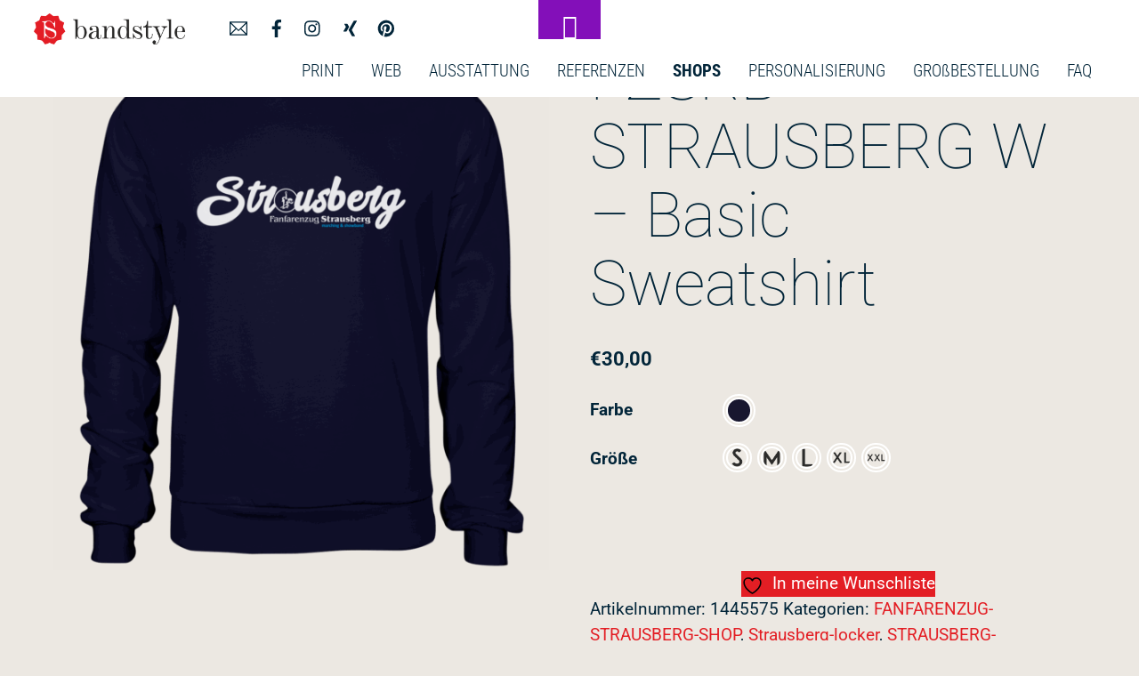

--- FILE ---
content_type: text/html; charset=UTF-8
request_url: https://bandstyle.de/produkt/fzsrb-strausberg-w-basic-sweatshirt/
body_size: 51179
content:
<!DOCTYPE html>
<html lang="de">
<head>
        <meta charset="UTF-8">
        <meta name="viewport" content="width=device-width, initial-scale=1, minimum-scale=1">
        <style id="tb_inline_styles" data-no-optimize="1">.tb_animation_on{overflow-x:hidden}.themify_builder .wow{visibility:hidden;animation-fill-mode:both}[data-tf-animation]{will-change:transform,opacity,visibility}.themify_builder .tf_lax_done{transition-duration:.8s;transition-timing-function:cubic-bezier(.165,.84,.44,1)}[data-sticky-active].tb_sticky_scroll_active{z-index:1}[data-sticky-active].tb_sticky_scroll_active .hide-on-stick{display:none}@media(min-width:1025px){.hide-desktop{width:0!important;height:0!important;padding:0!important;visibility:hidden!important;margin:0!important;display:table-column!important;background:0!important;content-visibility:hidden;overflow:hidden!important}}@media(min-width:769px) and (max-width:1024px){.hide-tablet_landscape{width:0!important;height:0!important;padding:0!important;visibility:hidden!important;margin:0!important;display:table-column!important;background:0!important;content-visibility:hidden;overflow:hidden!important}}@media(min-width:681px) and (max-width:768px){.hide-tablet{width:0!important;height:0!important;padding:0!important;visibility:hidden!important;margin:0!important;display:table-column!important;background:0!important;content-visibility:hidden;overflow:hidden!important}}@media(max-width:680px){.hide-mobile{width:0!important;height:0!important;padding:0!important;visibility:hidden!important;margin:0!important;display:table-column!important;background:0!important;content-visibility:hidden;overflow:hidden!important}}@media(max-width:768px){div.module-gallery-grid{--galn:var(--galt)}}@media(max-width:680px){
                .themify_map.tf_map_loaded{width:100%!important}
                .ui.builder_button,.ui.nav li a{padding:.525em 1.15em}
                .fullheight>.row_inner:not(.tb_col_count_1){min-height:0}
                div.module-gallery-grid{--galn:var(--galm);gap:8px}
            }</style><noscript><style>.themify_builder .wow,.wow .tf_lazy{visibility:visible!important}</style></noscript>            <style id="tf_lazy_style" data-no-optimize="1">
                .tf_svg_lazy{
                    content-visibility:auto;
                    background-size:100% 25%!important;
                    background-repeat:no-repeat!important;
                    background-position:0 0, 0 33.4%,0 66.6%,0 100%!important;
                    transition:filter .3s linear!important;
                    filter:blur(25px)!important;                    transform:translateZ(0)
                }
                .tf_svg_lazy_loaded{
                    filter:blur(0)!important
                }
                [data-lazy]:is(.module,.module_row:not(.tb_first)),.module[data-lazy] .ui,.module_row[data-lazy]:not(.tb_first):is(>.row_inner,.module_column[data-lazy],.module_subrow[data-lazy]){
                    background-image:none!important
                }
            </style>
            <noscript>
                <style>
                    .tf_svg_lazy{
                        display:none!important
                    }
                </style>
            </noscript>
                    <style id="tf_lazy_common" data-no-optimize="1">
                        img{
                max-width:100%;
                height:auto
            }
                                    :where(.tf_in_flx,.tf_flx){display:inline-flex;flex-wrap:wrap;place-items:center}
            .tf_fa,:is(em,i) tf-lottie{display:inline-block;vertical-align:middle}:is(em,i) tf-lottie{width:1.5em;height:1.5em}.tf_fa{width:1em;height:1em;stroke-width:0;stroke:currentColor;overflow:visible;fill:currentColor;pointer-events:none;text-rendering:optimizeSpeed;buffered-rendering:static}#tf_svg symbol{overflow:visible}:where(.tf_lazy){position:relative;visibility:visible;display:block;opacity:.3}.wow .tf_lazy:not(.tf_swiper-slide){visibility:hidden;opacity:1}div.tf_audio_lazy audio{visibility:hidden;height:0;display:inline}.mejs-container{visibility:visible}.tf_iframe_lazy{transition:opacity .3s ease-in-out;min-height:10px}:where(.tf_flx),.tf_swiper-wrapper{display:flex}.tf_swiper-slide{flex-shrink:0;opacity:0;width:100%;height:100%}.tf_swiper-wrapper>br,.tf_lazy.tf_swiper-wrapper .tf_lazy:after,.tf_lazy.tf_swiper-wrapper .tf_lazy:before{display:none}.tf_lazy:after,.tf_lazy:before{content:'';display:inline-block;position:absolute;width:10px!important;height:10px!important;margin:0 3px;top:50%!important;inset-inline:auto 50%!important;border-radius:100%;background-color:currentColor;visibility:visible;animation:tf-hrz-loader infinite .75s cubic-bezier(.2,.68,.18,1.08)}.tf_lazy:after{width:6px!important;height:6px!important;inset-inline:50% auto!important;margin-top:3px;animation-delay:-.4s}@keyframes tf-hrz-loader{0%,100%{transform:scale(1);opacity:1}50%{transform:scale(.1);opacity:.6}}.tf_lazy_lightbox{position:fixed;background:rgba(11,11,11,.8);color:#ccc;top:0;left:0;display:flex;align-items:center;justify-content:center;z-index:999}.tf_lazy_lightbox .tf_lazy:after,.tf_lazy_lightbox .tf_lazy:before{background:#fff}.tf_vd_lazy,tf-lottie{display:flex;flex-wrap:wrap}tf-lottie{aspect-ratio:1.777}.tf_w.tf_vd_lazy video{width:100%;height:auto;position:static;object-fit:cover}
        </style>
        <link type="image/png" href="https://bandstyle.de/wp-content/uploads/2017/09/bandstyle-logo-klein-rot.png" rel="apple-touch-icon" /><link type="image/png" href="https://bandstyle.de/wp-content/uploads/2017/09/bandstyle-logo-klein-rot.png" rel="icon" />				<script>document.documentElement.className = document.documentElement.className + ' yes-js js_active js'</script>
			<style id='super-products-swatches' type='text/css'>.sps-swatches .swatch {
			border-radius: 0% !important;
			}
			
			.sps-swatches>.swatchColor {
				border-radius: 0% !important;
			}.sps-swatches>.swatchColor, .sps-swatches>.swatchColor>div {
			width: 26px !important;
			height: 26px !important;
			}
			
			.sps-swatches .swatch {
				width: 26px !important;
				height: 26px !important;
				line-height: 26px !important;
			}.products .sps-swatches>.swatchColor, .products .sps-swatches>.swatchColor>div {
	              width: 26px !important;
			      height: 26px !important;

            }

             .products .sps-swatches .swatch{
                  width: 26px !important;
	              height: 26px !important;
	              line-height: 26px !important;
             }.sps-swatches>.swatchColor.selected {
			border: 2px solid #e31e24 !important;
			}
			
			.sps-swatches .swatch.selected {
				border: 2px solid #e31e24 !important;
			}
			
			.sps-swatches .swatch-label-square.selected {
				border: 2px solid #e31e24 !important;
			}
			
			.sps-swatches .swatch-label-circle.selected {
				border: 2px solid #e31e24 !important;
			}.sps-swatches>.swatchColor:hover, .sps-swatches .swatch:hover, .sps-swatches .swatch-label-circle:hover, .sps-swatches .swatch-label-square:hover {
						border: 2px solid #830fb9  !important;
					}.sps-swatches>.swatchColor {
			border: 2px solid #022539 !important;
			}
			
			.sps-swatches .swatch, .sps-swatches .swatch-label-circle, .sps-swatches .swatch-label-square {
				border: 2px solid #022539 !important;
			}.sps-swatches>.swatchColor>.spsTooltip>.innerText {
			background-color: 1 !important;
			}
			
			.sps-swatches>.swatch>.spsTooltip>.innerText {
			background-color: 1 !important;
			}
			
			.sps-swatches>.swatchColor>.spsTooltip>span {
				border-block-end-color: 1 !important;
			}
			
			.sps-swatches>.swatch>.spsTooltip>span {
				border-block-end-color: 1 !important;
			}
			.sps-swatches>.swatchColor>.spsTooltip>.innerText {
			color: 1 !important;
			}
			
			.sps-swatches>.swatch>.spsTooltip>.innerText {
			color: 1 !important;
			}</style><script type="text/template" id="tmpl-variation-template">
	<div class="woocommerce-variation-description">{{{ data.variation.variation_description }}}</div>
	<div class="woocommerce-variation-price">{{{ data.variation.price_html }}}</div>
	<div class="woocommerce-variation-availability">{{{ data.variation.availability_html }}}</div>
</script>
<script type="text/template" id="tmpl-unavailable-variation-template">
	<p role="alert">Dieses Produkt ist leider nicht verfügbar. Bitte wähle eine andere Kombination.</p>
</script>
<meta name='robots' content='index, follow, max-image-preview:large, max-snippet:-1, max-video-preview:-1' />
<script>window._wca = window._wca || [];</script>

	<!-- This site is optimized with the Yoast SEO plugin v25.6 - https://yoast.com/wordpress/plugins/seo/ -->
	<title>FZSRB STRAUSBERG W - Basic Sweatshirt - BANDSTYLE</title>
	<link rel="canonical" href="https://bandstyle.de/produkt/fzsrb-strausberg-w-basic-sweatshirt/" />
	<meta property="og:locale" content="de_DE" />
	<meta property="og:type" content="article" />
	<meta property="og:title" content="FZSRB STRAUSBERG W - Basic Sweatshirt - BANDSTYLE" />
	<meta property="og:description" content="Material: 80 % Baumwolle, 20 % Polyester Grammatur: 280 g/m² Schnitt: Regular Fit (normale Passform) Set-In-Ärmel" />
	<meta property="og:url" content="https://bandstyle.de/produkt/fzsrb-strausberg-w-basic-sweatshirt/" />
	<meta property="og:site_name" content="BANDSTYLE" />
	<meta property="article:modified_time" content="2025-06-09T08:44:46+00:00" />
	<meta property="og:image" content="https://bandstyle.de/wp-content/uploads/2024/08/front-basic-sweatshirt-17172e-1116x.png" />
	<meta property="og:image:width" content="1116" />
	<meta property="og:image:height" content="1184" />
	<meta property="og:image:type" content="image/png" />
	<meta name="twitter:card" content="summary_large_image" />
	<script type="application/ld+json" class="yoast-schema-graph">{"@context":"https://schema.org","@graph":[{"@type":"WebPage","@id":"https://bandstyle.de/produkt/fzsrb-strausberg-w-basic-sweatshirt/","url":"https://bandstyle.de/produkt/fzsrb-strausberg-w-basic-sweatshirt/","name":"FZSRB STRAUSBERG W - Basic Sweatshirt - BANDSTYLE","isPartOf":{"@id":"https://bandstyle.de/#website"},"primaryImageOfPage":{"@id":"https://bandstyle.de/produkt/fzsrb-strausberg-w-basic-sweatshirt/#primaryimage"},"image":{"@id":"https://bandstyle.de/produkt/fzsrb-strausberg-w-basic-sweatshirt/#primaryimage"},"thumbnailUrl":"https://bandstyle.de/wp-content/uploads/2025/06/front-basic-sweatshirt-17172e-1116x.png","datePublished":"2021-04-09T13:12:05+00:00","dateModified":"2025-06-09T08:44:46+00:00","breadcrumb":{"@id":"https://bandstyle.de/produkt/fzsrb-strausberg-w-basic-sweatshirt/#breadcrumb"},"inLanguage":"de","potentialAction":[{"@type":"ReadAction","target":["https://bandstyle.de/produkt/fzsrb-strausberg-w-basic-sweatshirt/"]}]},{"@type":"ImageObject","inLanguage":"de","@id":"https://bandstyle.de/produkt/fzsrb-strausberg-w-basic-sweatshirt/#primaryimage","url":"https://bandstyle.de/wp-content/uploads/2025/06/front-basic-sweatshirt-17172e-1116x.png","contentUrl":"https://bandstyle.de/wp-content/uploads/2025/06/front-basic-sweatshirt-17172e-1116x.png","width":1116,"height":1184},{"@type":"BreadcrumbList","@id":"https://bandstyle.de/produkt/fzsrb-strausberg-w-basic-sweatshirt/#breadcrumb","itemListElement":[{"@type":"ListItem","position":1,"name":"Startseite","item":"https://bandstyle.de/"},{"@type":"ListItem","position":2,"name":"test","item":"https://bandstyle.de/test/"},{"@type":"ListItem","position":3,"name":"FZSRB STRAUSBERG W &#8211; Basic Sweatshirt"}]},{"@type":"WebSite","@id":"https://bandstyle.de/#website","url":"https://bandstyle.de/","name":"BANDSTYLE","description":"WIR KREIEREN DEINEN AUFTRITT","publisher":{"@id":"https://bandstyle.de/#organization"},"potentialAction":[{"@type":"SearchAction","target":{"@type":"EntryPoint","urlTemplate":"https://bandstyle.de/?s={search_term_string}"},"query-input":{"@type":"PropertyValueSpecification","valueRequired":true,"valueName":"search_term_string"}}],"inLanguage":"de"},{"@type":"Organization","@id":"https://bandstyle.de/#organization","name":"BANDSTYLE","url":"https://bandstyle.de/","logo":{"@type":"ImageObject","inLanguage":"de","@id":"https://bandstyle.de/#/schema/logo/image/","url":"https://bandstyle.de/wp-content/uploads/2019/04/BANDSTYLE-LOGO-WEB.png","contentUrl":"https://bandstyle.de/wp-content/uploads/2019/04/BANDSTYLE-LOGO-WEB.png","width":512,"height":504,"caption":"BANDSTYLE"},"image":{"@id":"https://bandstyle.de/#/schema/logo/image/"}}]}</script>
	<!-- / Yoast SEO plugin. -->


<link rel="alternate" type="application/rss+xml" title="BANDSTYLE &raquo; Feed" href="https://bandstyle.de/feed/" />
<link rel="alternate" type="application/rss+xml" title="BANDSTYLE &raquo; Kommentar-Feed" href="https://bandstyle.de/comments/feed/" />
<link rel="alternate" title="oEmbed (JSON)" type="application/json+oembed" href="https://bandstyle.de/wp-json/oembed/1.0/embed?url=https%3A%2F%2Fbandstyle.de%2Fprodukt%2Ffzsrb-strausberg-w-basic-sweatshirt%2F" />
<link rel="alternate" title="oEmbed (XML)" type="text/xml+oembed" href="https://bandstyle.de/wp-json/oembed/1.0/embed?url=https%3A%2F%2Fbandstyle.de%2Fprodukt%2Ffzsrb-strausberg-w-basic-sweatshirt%2F&#038;format=xml" />
<style id='wp-img-auto-sizes-contain-inline-css'>
img:is([sizes=auto i],[sizes^="auto," i]){contain-intrinsic-size:3000px 1500px}
/*# sourceURL=wp-img-auto-sizes-contain-inline-css */
</style>
<link rel="preload" href="https://bandstyle.de/wp-content/plugins/contact-form-7/includes/css/styles.css?ver=6.1.1" as="style"><link rel='stylesheet' id='contact-form-7-css' href='https://bandstyle.de/wp-content/plugins/contact-form-7/includes/css/styles.css?ver=6.1.1' media='all' />
<link rel="preload" href="https://bandstyle.de/wp-content/plugins/woocommerce-menu-bar-cart/assets/css/wpmenucart-icons.min.css?ver=2.14.11" as="style"><link rel='stylesheet' id='wpmenucart-icons-css' href='https://bandstyle.de/wp-content/plugins/woocommerce-menu-bar-cart/assets/css/wpmenucart-icons.min.css?ver=2.14.11' media='all' />
<style id='wpmenucart-icons-inline-css'>
@font-face{font-family:WPMenuCart;src:url(https://bandstyle.de/wp-content/plugins/woocommerce-menu-bar-cart/assets/fonts/WPMenuCart.eot);src:url(https://bandstyle.de/wp-content/plugins/woocommerce-menu-bar-cart/assets/fonts/WPMenuCart.eot?#iefix) format('embedded-opentype'),url(https://bandstyle.de/wp-content/plugins/woocommerce-menu-bar-cart/assets/fonts/WPMenuCart.woff2) format('woff2'),url(https://bandstyle.de/wp-content/plugins/woocommerce-menu-bar-cart/assets/fonts/WPMenuCart.woff) format('woff'),url(https://bandstyle.de/wp-content/plugins/woocommerce-menu-bar-cart/assets/fonts/WPMenuCart.ttf) format('truetype'),url(https://bandstyle.de/wp-content/plugins/woocommerce-menu-bar-cart/assets/fonts/WPMenuCart.svg#WPMenuCart) format('svg');font-weight:400;font-style:normal;font-display:swap}
/*# sourceURL=wpmenucart-icons-inline-css */
</style>
<link rel="preload" href="https://bandstyle.de/wp-content/plugins/woocommerce-menu-bar-cart/assets/css/wpmenucart-main.min.css?ver=2.14.11" as="style"><link rel='stylesheet' id='wpmenucart-css' href='https://bandstyle.de/wp-content/plugins/woocommerce-menu-bar-cart/assets/css/wpmenucart-main.min.css?ver=2.14.11' media='all' />
<style id='woocommerce-inline-inline-css'>
.woocommerce form .form-row .required { visibility: visible; }
/*# sourceURL=woocommerce-inline-inline-css */
</style>
<link rel="preload" href="https://bandstyle.de/wp-content/plugins/yith-color-and-label-variations-for-woocommerce/assets/css/frontend.css?ver=2.20.0" as="style"><link rel='stylesheet' id='yith_wccl_frontend-css' href='https://bandstyle.de/wp-content/plugins/yith-color-and-label-variations-for-woocommerce/assets/css/frontend.css?ver=2.20.0' media='all' />
<style id='yith_wccl_frontend-inline-css'>
:root{
	--yith-wccl-form-colors_border: #ffffff;
	--yith-wccl-form-colors_accent: #448a85;
	--yith-wccl-form-colors-accent-hover: rgba(68,138,133,0.4);
	--yith-wccl-customization-color-swatches-size: 25px;
	--yith-wccl-customization-color-swatches-border-radius: 25px;
	--yith-wccl-customization-option-border-radius: 25px;
}
/*# sourceURL=yith_wccl_frontend-inline-css */
</style>
<link rel="preload" href="https://bandstyle.de/wp-content/plugins/yith-woocommerce-brands-add-on/assets/css/yith-wcbr.css?ver=2.33.0" as="style"><link rel='stylesheet' id='yith-wcbr-css' href='https://bandstyle.de/wp-content/plugins/yith-woocommerce-brands-add-on/assets/css/yith-wcbr.css?ver=2.33.0' media='all' />
<link rel="preload" href="https://bandstyle.de/wp-content/plugins/yith-woocommerce-gift-cards/assets/css/ywgc-frontend.css?ver=4.27.0" as="style"><link rel='stylesheet' id='ywgc-frontend-css' href='https://bandstyle.de/wp-content/plugins/yith-woocommerce-gift-cards/assets/css/ywgc-frontend.css?ver=4.27.0' media='all' />
<style id='ywgc-frontend-inline-css'>

                    .ywgc_apply_gift_card_button{
                        background-color:#448a85 !important;
                        color:#ffffff!important;
                    }
                    .ywgc_apply_gift_card_button:hover{
                        background-color:#4ac4aa!important;
                        color:#ffffff!important;
                    }
                    .ywgc_enter_code{
                        background-color:#ffffff;
                        color:#000000;
                    }
                    .ywgc_enter_code:hover{
                        background-color:#ffffff;
                        color: #000000;
                    }
                    .gift-cards-list button{
                        border: 1px solid #000000;
                    }
                    .selected_image_parent{
                        border: 2px dashed #000000 !important;
                    }
                    .ywgc-preset-image.selected_image_parent:after{
                        background-color: #000000;
                    }
                    .ywgc-predefined-amount-button.selected_button{
                        background-color: #000000;
                    }
                    .ywgc-on-sale-text{
                        color:#000000;
                    }
                    .ywgc-choose-image.ywgc-choose-template:hover{
                        background: rgba(0, 0, 0, 0.9);
                    }
                    .ywgc-choose-image.ywgc-choose-template{
                        background: rgba(0, 0, 0, 0.8);
                    }
                    .ui-datepicker a.ui-state-active, .ui-datepicker a.ui-state-hover {
                        background:#000000 !important;
                        color: white;
                    }
                    .ywgc-form-preview-separator{
                        background-color: #000000;
                    }
                    .ywgc-form-preview-amount{
                        color: #000000;
                    }
                    #ywgc-manual-amount{
                        border: 1px solid #000000;
                    }
                    .ywgc-template-categories a:hover,
                    .ywgc-template-categories a.ywgc-category-selected{
                        color: #000000;
                    }
                    .ywgc-design-list-modal .ywgc-preset-image:before {
                        background-color: #000000;
                    }
                    .ywgc-custom-upload-container-modal .ywgc-custom-design-modal-preview-close {
                        background-color: #000000;
                    }
           
/*# sourceURL=ywgc-frontend-inline-css */
</style>
<link rel="preload" href="//code.jquery.com/ui/1.13.1/themes/smoothness/jquery-ui.css?ver=1" as="style"><link rel='stylesheet' id='jquery-ui-css-css' href='//code.jquery.com/ui/1.13.1/themes/smoothness/jquery-ui.css?ver=1' media='all' />
<link rel="preload" href="https://bandstyle.de/wp-includes/css/dashicons.min.css?ver=6.9" as="style"><link rel='stylesheet' id='dashicons-css' href='https://bandstyle.de/wp-includes/css/dashicons.min.css?ver=6.9' media='all' />
<style id='dashicons-inline-css'>
[data-font="Dashicons"]:before {font-family: 'Dashicons' !important;content: attr(data-icon) !important;speak: none !important;font-weight: normal !important;font-variant: normal !important;text-transform: none !important;line-height: 1 !important;font-style: normal !important;-webkit-font-smoothing: antialiased !important;-moz-osx-font-smoothing: grayscale !important;}
/*# sourceURL=dashicons-inline-css */
</style>
<link rel="preload" href="https://bandstyle.de/wp-content/plugins/yith-woocommerce-wishlist/assets/css/jquery.selectBox.css?ver=1.2.0" as="style"><link rel='stylesheet' id='jquery-selectBox-css' href='https://bandstyle.de/wp-content/plugins/yith-woocommerce-wishlist/assets/css/jquery.selectBox.css?ver=1.2.0' media='all' />
<link rel="preload" href="https://bandstyle.de/wp-content/plugins/yith-woocommerce-wishlist/assets/css/style.css?ver=4.8.0" as="style"><link rel='stylesheet' id='yith-wcwl-main-css' href='https://bandstyle.de/wp-content/plugins/yith-woocommerce-wishlist/assets/css/style.css?ver=4.8.0' media='all' />
<style id='yith-wcwl-main-inline-css'>
 :root { --color-add-to-wishlist-background: #333333; --color-add-to-wishlist-text: #FFFFFF; --color-add-to-wishlist-border: #333333; --color-add-to-wishlist-background-hover: #333333; --color-add-to-wishlist-text-hover: #FFFFFF; --color-add-to-wishlist-border-hover: #333333; --rounded-corners-radius: 16px; --color-add-to-cart-background: #333333; --color-add-to-cart-text: #FFFFFF; --color-add-to-cart-border: #333333; --color-add-to-cart-background-hover: #4F4F4F; --color-add-to-cart-text-hover: #FFFFFF; --color-add-to-cart-border-hover: #4F4F4F; --add-to-cart-rounded-corners-radius: 16px; --color-button-style-1-background: #333333; --color-button-style-1-text: #FFFFFF; --color-button-style-1-border: #333333; --color-button-style-1-background-hover: #4F4F4F; --color-button-style-1-text-hover: #FFFFFF; --color-button-style-1-border-hover: #4F4F4F; --color-button-style-2-background: #333333; --color-button-style-2-text: #FFFFFF; --color-button-style-2-border: #333333; --color-button-style-2-background-hover: #4F4F4F; --color-button-style-2-text-hover: #FFFFFF; --color-button-style-2-border-hover: #4F4F4F; --color-wishlist-table-background: #FFFFFF; --color-wishlist-table-text: #6d6c6c; --color-wishlist-table-border: #FFFFFF; --color-headers-background: #F4F4F4; --color-share-button-color: #FFFFFF; --color-share-button-color-hover: #FFFFFF; --color-fb-button-background: #39599E; --color-fb-button-background-hover: #595A5A; --color-tw-button-background: #45AFE2; --color-tw-button-background-hover: #595A5A; --color-pr-button-background: #AB2E31; --color-pr-button-background-hover: #595A5A; --color-em-button-background: #FBB102; --color-em-button-background-hover: #595A5A; --color-wa-button-background: #00A901; --color-wa-button-background-hover: #595A5A; --feedback-duration: 3s } 
 :root { --color-add-to-wishlist-background: #333333; --color-add-to-wishlist-text: #FFFFFF; --color-add-to-wishlist-border: #333333; --color-add-to-wishlist-background-hover: #333333; --color-add-to-wishlist-text-hover: #FFFFFF; --color-add-to-wishlist-border-hover: #333333; --rounded-corners-radius: 16px; --color-add-to-cart-background: #333333; --color-add-to-cart-text: #FFFFFF; --color-add-to-cart-border: #333333; --color-add-to-cart-background-hover: #4F4F4F; --color-add-to-cart-text-hover: #FFFFFF; --color-add-to-cart-border-hover: #4F4F4F; --add-to-cart-rounded-corners-radius: 16px; --color-button-style-1-background: #333333; --color-button-style-1-text: #FFFFFF; --color-button-style-1-border: #333333; --color-button-style-1-background-hover: #4F4F4F; --color-button-style-1-text-hover: #FFFFFF; --color-button-style-1-border-hover: #4F4F4F; --color-button-style-2-background: #333333; --color-button-style-2-text: #FFFFFF; --color-button-style-2-border: #333333; --color-button-style-2-background-hover: #4F4F4F; --color-button-style-2-text-hover: #FFFFFF; --color-button-style-2-border-hover: #4F4F4F; --color-wishlist-table-background: #FFFFFF; --color-wishlist-table-text: #6d6c6c; --color-wishlist-table-border: #FFFFFF; --color-headers-background: #F4F4F4; --color-share-button-color: #FFFFFF; --color-share-button-color-hover: #FFFFFF; --color-fb-button-background: #39599E; --color-fb-button-background-hover: #595A5A; --color-tw-button-background: #45AFE2; --color-tw-button-background-hover: #595A5A; --color-pr-button-background: #AB2E31; --color-pr-button-background-hover: #595A5A; --color-em-button-background: #FBB102; --color-em-button-background-hover: #595A5A; --color-wa-button-background: #00A901; --color-wa-button-background-hover: #595A5A; --feedback-duration: 3s } 
/*# sourceURL=yith-wcwl-main-inline-css */
</style>
<link rel="preload" href="https://bandstyle.de/wp-content/plugins/woocommerce/assets/css/brands.css?ver=10.0.4" as="style"><link rel='stylesheet' id='brands-styles-css' href='https://bandstyle.de/wp-content/plugins/woocommerce/assets/css/brands.css?ver=10.0.4' media='all' />
<link rel="preload" href="https://bandstyle.de/wp-content/plugins/super-product-swatches/assets/css/frontend.css?ver=1.0" as="style"><link rel='stylesheet' id='sps-frontend-css' href='https://bandstyle.de/wp-content/plugins/super-product-swatches/assets/css/frontend.css?ver=1.0' media='all' />
<link rel="preload" href="https://bandstyle.de/wp-content/plugins/themify-shortcodes/assets/styles.css?ver=6.9" as="style"><link rel='stylesheet' id='themify-shortcodes-css' href='https://bandstyle.de/wp-content/plugins/themify-shortcodes/assets/styles.css?ver=6.9' media='all' />
<link rel="preload" href="https://bandstyle.de/wp-content/plugins/jetpack/modules/sharedaddy/sharing.css?ver=14.9.1" as="style"><link rel='stylesheet' id='sharedaddy-css' href='https://bandstyle.de/wp-content/plugins/jetpack/modules/sharedaddy/sharing.css?ver=14.9.1' media='all' />
<link rel="preload" href="https://bandstyle.de/wp-content/plugins/jetpack/_inc/social-logos/social-logos.min.css?ver=14.9.1" as="style"><link rel='stylesheet' id='social-logos-css' href='https://bandstyle.de/wp-content/plugins/jetpack/_inc/social-logos/social-logos.min.css?ver=14.9.1' media='all' />
<script src="https://bandstyle.de/wp-includes/js/jquery/jquery.min.js?ver=3.7.1" id="jquery-core-js"></script>
<script src="https://bandstyle.de/wp-includes/js/jquery/jquery-migrate.min.js?ver=3.4.1" id="jquery-migrate-js"></script>
<script src="https://bandstyle.de/wp-content/plugins/woocommerce/assets/js/zoom/jquery.zoom.min.js?ver=1.7.21-wc.10.0.4" id="zoom-js" defer data-wp-strategy="defer"></script>
<script src="https://bandstyle.de/wp-content/plugins/woocommerce/assets/js/flexslider/jquery.flexslider.min.js?ver=2.7.2-wc.10.0.4" id="flexslider-js" defer data-wp-strategy="defer"></script>
<script src="https://bandstyle.de/wp-content/plugins/woocommerce/assets/js/photoswipe/photoswipe.min.js?ver=4.1.1-wc.10.0.4" id="photoswipe-js" defer data-wp-strategy="defer"></script>
<script src="https://bandstyle.de/wp-content/plugins/woocommerce/assets/js/photoswipe/photoswipe-ui-default.min.js?ver=4.1.1-wc.10.0.4" id="photoswipe-ui-default-js" defer data-wp-strategy="defer"></script>
<script src="https://bandstyle.de/wp-content/plugins/woocommerce/assets/js/frontend/single-product.min.js?ver=10.0.4" id="wc-single-product-js" defer data-wp-strategy="defer"></script>
<script src="https://stats.wp.com/s-202550.js" id="woocommerce-analytics-js" defer data-wp-strategy="defer"></script>
<link rel="https://api.w.org/" href="https://bandstyle.de/wp-json/" /><link rel="alternate" title="JSON" type="application/json" href="https://bandstyle.de/wp-json/wp/v2/product/6033" /><link rel="EditURI" type="application/rsd+xml" title="RSD" href="https://bandstyle.de/xmlrpc.php?rsd" />
<meta name="generator" content="WordPress 6.9" />
<meta name="generator" content="WooCommerce 10.0.4" />
	<style>img#wpstats{display:none}</style>
			<noscript><style>.woocommerce-product-gallery{ opacity: 1 !important; }</style></noscript>
	<link rel="icon" href="https://bandstyle.de/wp-content/uploads/2019/04/cropped-BANDSTYLE-LOGO-WEB-32x32.png" sizes="32x32" />
<link rel="icon" href="https://bandstyle.de/wp-content/uploads/2019/04/cropped-BANDSTYLE-LOGO-WEB-192x192.png" sizes="192x192" />
<link rel="apple-touch-icon" href="https://bandstyle.de/wp-content/uploads/2019/04/cropped-BANDSTYLE-LOGO-WEB-180x180.png" />
<meta name="msapplication-TileImage" content="https://bandstyle.de/wp-content/uploads/2019/04/cropped-BANDSTYLE-LOGO-WEB-270x270.png" />
<link rel="prefetch" href="https://bandstyle.de/wp-content/themes/fullpane/js/themify-script.js?ver=7.8.9" as="script" fetchpriority="low"><link rel="preload" href="https://bandstyle.de/wp-content/uploads/2021/04/Bandstyle-LogoSchrift-2.png" as="image"><link rel="preload" href="https://bandstyle.de/wp-content/uploads/2021/05/FANFARENGARDE-SALZWEDEL-SHIRT-HOODIE-BANDSTYLE-02.jpg" as="image" imagesrcset="https://bandstyle.de/wp-content/uploads/2021/05/FANFARENGARDE-SALZWEDEL-SHIRT-HOODIE-BANDSTYLE-02.jpg 1000w, https://bandstyle.de/wp-content/uploads/2021/05/FANFARENGARDE-SALZWEDEL-SHIRT-HOODIE-BANDSTYLE-02-300x225.jpg 300w, https://bandstyle.de/wp-content/uploads/2021/05/FANFARENGARDE-SALZWEDEL-SHIRT-HOODIE-BANDSTYLE-02-768x576.jpg 768w, https://bandstyle.de/wp-content/uploads/2021/05/FANFARENGARDE-SALZWEDEL-SHIRT-HOODIE-BANDSTYLE-02-600x450.jpg 600w, https://bandstyle.de/wp-content/uploads/2021/05/FANFARENGARDE-SALZWEDEL-SHIRT-HOODIE-BANDSTYLE-02-266x200.jpg 266w, https://bandstyle.de/wp-content/uploads/2021/05/FANFARENGARDE-SALZWEDEL-SHIRT-HOODIE-BANDSTYLE-02-400x300.jpg 400w" imagesizes="(max-width: 1000px) 100vw, 1000px" fetchpriority="high"><link rel="preload" href="https://bandstyle.de/wp-content/uploads/2020/09/FANFARENZUG-STRAUSBERG-BANDSTYLE-LANYARD-02.jpg" as="image" imagesrcset="https://bandstyle.de/wp-content/uploads/2020/09/FANFARENZUG-STRAUSBERG-BANDSTYLE-LANYARD-02.jpg 1000w, https://bandstyle.de/wp-content/uploads/2020/09/FANFARENZUG-STRAUSBERG-BANDSTYLE-LANYARD-02-600x450.jpg 600w, https://bandstyle.de/wp-content/uploads/2020/09/FANFARENZUG-STRAUSBERG-BANDSTYLE-LANYARD-02-300x225.jpg 300w, https://bandstyle.de/wp-content/uploads/2020/09/FANFARENZUG-STRAUSBERG-BANDSTYLE-LANYARD-02-768x576.jpg 768w, https://bandstyle.de/wp-content/uploads/2020/09/FANFARENZUG-STRAUSBERG-BANDSTYLE-LANYARD-02-266x200.jpg 266w, https://bandstyle.de/wp-content/uploads/2020/09/FANFARENZUG-STRAUSBERG-BANDSTYLE-LANYARD-02-400x300.jpg 400w" imagesizes="(max-width: 1000px) 100vw, 1000px" fetchpriority="high"><link rel="preload" href="https://bandstyle.de/wp-content/uploads/2021/07/FATasche1.jpg" as="image" imagesrcset="https://bandstyle.de/wp-content/uploads/2021/07/FATasche1.jpg 1000w, https://bandstyle.de/wp-content/uploads/2021/07/FATasche1-300x225.jpg 300w, https://bandstyle.de/wp-content/uploads/2021/07/FATasche1-768x576.jpg 768w, https://bandstyle.de/wp-content/uploads/2021/07/FATasche1-600x450.jpg 600w, https://bandstyle.de/wp-content/uploads/2021/07/FATasche1-266x200.jpg 266w, https://bandstyle.de/wp-content/uploads/2021/07/FATasche1-400x300.jpg 400w" imagesizes="(max-width: 1000px) 100vw, 1000px" fetchpriority="high"><link rel="preload" href="https://bandstyle.de/wp-content/themes/fullpane/themify/themify-builder/js/themify-builder-script.js?ver=8.1.1" as="script" fetchpriority="low"><link rel="prefetch" href="https://bandstyle.de/wp-content/themes/fullpane/themify/css/modules/animate.min.css?ver=8.1.1" as="style"><link rel="prefetch" href="https://bandstyle.de/wp-content/themes/fullpane/themify/js/modules/animate.js?ver=8.1.1" as="script" fetchpriority="low"><link rel="prefetch" href="https://bandstyle.de/wp-content/themes/fullpane/themify/js/modules/themify-sidemenu.js?ver=8.1.1" as="script" fetchpriority="low"><link rel="preload" href="https://bandstyle.de/wp-content/plugins/woocommerce/assets/fonts/star.woff" as="font" type="font/woff" crossorigin fetchpriority="high"><style id="tf_gf_fonts_style">@font-face{font-family:'Roboto';font-style:italic;font-weight:100;font-stretch:100%;font-display:swap;src:url(https://fonts.gstatic.com/s/roboto/v49/KFO5CnqEu92Fr1Mu53ZEC9_Vu3r1gIhOszmkC3kaWzU.woff2) format('woff2');unicode-range:U+0460-052F,U+1C80-1C8A,U+20B4,U+2DE0-2DFF,U+A640-A69F,U+FE2E-FE2F;}@font-face{font-family:'Roboto';font-style:italic;font-weight:100;font-stretch:100%;font-display:swap;src:url(https://fonts.gstatic.com/s/roboto/v49/KFO5CnqEu92Fr1Mu53ZEC9_Vu3r1gIhOszmkAnkaWzU.woff2) format('woff2');unicode-range:U+0301,U+0400-045F,U+0490-0491,U+04B0-04B1,U+2116;}@font-face{font-family:'Roboto';font-style:italic;font-weight:100;font-stretch:100%;font-display:swap;src:url(https://fonts.gstatic.com/s/roboto/v49/KFO5CnqEu92Fr1Mu53ZEC9_Vu3r1gIhOszmkCnkaWzU.woff2) format('woff2');unicode-range:U+1F00-1FFF;}@font-face{font-family:'Roboto';font-style:italic;font-weight:100;font-stretch:100%;font-display:swap;src:url(https://fonts.gstatic.com/s/roboto/v49/KFO5CnqEu92Fr1Mu53ZEC9_Vu3r1gIhOszmkBXkaWzU.woff2) format('woff2');unicode-range:U+0370-0377,U+037A-037F,U+0384-038A,U+038C,U+038E-03A1,U+03A3-03FF;}@font-face{font-family:'Roboto';font-style:italic;font-weight:100;font-stretch:100%;font-display:swap;src:url(https://fonts.gstatic.com/s/roboto/v49/KFO5CnqEu92Fr1Mu53ZEC9_Vu3r1gIhOszmkenkaWzU.woff2) format('woff2');unicode-range:U+0302-0303,U+0305,U+0307-0308,U+0310,U+0312,U+0315,U+031A,U+0326-0327,U+032C,U+032F-0330,U+0332-0333,U+0338,U+033A,U+0346,U+034D,U+0391-03A1,U+03A3-03A9,U+03B1-03C9,U+03D1,U+03D5-03D6,U+03F0-03F1,U+03F4-03F5,U+2016-2017,U+2034-2038,U+203C,U+2040,U+2043,U+2047,U+2050,U+2057,U+205F,U+2070-2071,U+2074-208E,U+2090-209C,U+20D0-20DC,U+20E1,U+20E5-20EF,U+2100-2112,U+2114-2115,U+2117-2121,U+2123-214F,U+2190,U+2192,U+2194-21AE,U+21B0-21E5,U+21F1-21F2,U+21F4-2211,U+2213-2214,U+2216-22FF,U+2308-230B,U+2310,U+2319,U+231C-2321,U+2336-237A,U+237C,U+2395,U+239B-23B7,U+23D0,U+23DC-23E1,U+2474-2475,U+25AF,U+25B3,U+25B7,U+25BD,U+25C1,U+25CA,U+25CC,U+25FB,U+266D-266F,U+27C0-27FF,U+2900-2AFF,U+2B0E-2B11,U+2B30-2B4C,U+2BFE,U+3030,U+FF5B,U+FF5D,U+1D400-1D7FF,U+1EE00-1EEFF;}@font-face{font-family:'Roboto';font-style:italic;font-weight:100;font-stretch:100%;font-display:swap;src:url(https://fonts.gstatic.com/s/roboto/v49/KFO5CnqEu92Fr1Mu53ZEC9_Vu3r1gIhOszmkaHkaWzU.woff2) format('woff2');unicode-range:U+0001-000C,U+000E-001F,U+007F-009F,U+20DD-20E0,U+20E2-20E4,U+2150-218F,U+2190,U+2192,U+2194-2199,U+21AF,U+21E6-21F0,U+21F3,U+2218-2219,U+2299,U+22C4-22C6,U+2300-243F,U+2440-244A,U+2460-24FF,U+25A0-27BF,U+2800-28FF,U+2921-2922,U+2981,U+29BF,U+29EB,U+2B00-2BFF,U+4DC0-4DFF,U+FFF9-FFFB,U+10140-1018E,U+10190-1019C,U+101A0,U+101D0-101FD,U+102E0-102FB,U+10E60-10E7E,U+1D2C0-1D2D3,U+1D2E0-1D37F,U+1F000-1F0FF,U+1F100-1F1AD,U+1F1E6-1F1FF,U+1F30D-1F30F,U+1F315,U+1F31C,U+1F31E,U+1F320-1F32C,U+1F336,U+1F378,U+1F37D,U+1F382,U+1F393-1F39F,U+1F3A7-1F3A8,U+1F3AC-1F3AF,U+1F3C2,U+1F3C4-1F3C6,U+1F3CA-1F3CE,U+1F3D4-1F3E0,U+1F3ED,U+1F3F1-1F3F3,U+1F3F5-1F3F7,U+1F408,U+1F415,U+1F41F,U+1F426,U+1F43F,U+1F441-1F442,U+1F444,U+1F446-1F449,U+1F44C-1F44E,U+1F453,U+1F46A,U+1F47D,U+1F4A3,U+1F4B0,U+1F4B3,U+1F4B9,U+1F4BB,U+1F4BF,U+1F4C8-1F4CB,U+1F4D6,U+1F4DA,U+1F4DF,U+1F4E3-1F4E6,U+1F4EA-1F4ED,U+1F4F7,U+1F4F9-1F4FB,U+1F4FD-1F4FE,U+1F503,U+1F507-1F50B,U+1F50D,U+1F512-1F513,U+1F53E-1F54A,U+1F54F-1F5FA,U+1F610,U+1F650-1F67F,U+1F687,U+1F68D,U+1F691,U+1F694,U+1F698,U+1F6AD,U+1F6B2,U+1F6B9-1F6BA,U+1F6BC,U+1F6C6-1F6CF,U+1F6D3-1F6D7,U+1F6E0-1F6EA,U+1F6F0-1F6F3,U+1F6F7-1F6FC,U+1F700-1F7FF,U+1F800-1F80B,U+1F810-1F847,U+1F850-1F859,U+1F860-1F887,U+1F890-1F8AD,U+1F8B0-1F8BB,U+1F8C0-1F8C1,U+1F900-1F90B,U+1F93B,U+1F946,U+1F984,U+1F996,U+1F9E9,U+1FA00-1FA6F,U+1FA70-1FA7C,U+1FA80-1FA89,U+1FA8F-1FAC6,U+1FACE-1FADC,U+1FADF-1FAE9,U+1FAF0-1FAF8,U+1FB00-1FBFF;}@font-face{font-family:'Roboto';font-style:italic;font-weight:100;font-stretch:100%;font-display:swap;src:url(https://fonts.gstatic.com/s/roboto/v49/KFO5CnqEu92Fr1Mu53ZEC9_Vu3r1gIhOszmkCXkaWzU.woff2) format('woff2');unicode-range:U+0102-0103,U+0110-0111,U+0128-0129,U+0168-0169,U+01A0-01A1,U+01AF-01B0,U+0300-0301,U+0303-0304,U+0308-0309,U+0323,U+0329,U+1EA0-1EF9,U+20AB;}@font-face{font-family:'Roboto';font-style:italic;font-weight:100;font-stretch:100%;font-display:swap;src:url(https://fonts.gstatic.com/s/roboto/v49/KFO5CnqEu92Fr1Mu53ZEC9_Vu3r1gIhOszmkCHkaWzU.woff2) format('woff2');unicode-range:U+0100-02BA,U+02BD-02C5,U+02C7-02CC,U+02CE-02D7,U+02DD-02FF,U+0304,U+0308,U+0329,U+1D00-1DBF,U+1E00-1E9F,U+1EF2-1EFF,U+2020,U+20A0-20AB,U+20AD-20C0,U+2113,U+2C60-2C7F,U+A720-A7FF;}@font-face{font-family:'Roboto';font-style:italic;font-weight:100;font-stretch:100%;font-display:swap;src:url(https://fonts.gstatic.com/s/roboto/v49/KFO5CnqEu92Fr1Mu53ZEC9_Vu3r1gIhOszmkBnka.woff2) format('woff2');unicode-range:U+0000-00FF,U+0131,U+0152-0153,U+02BB-02BC,U+02C6,U+02DA,U+02DC,U+0304,U+0308,U+0329,U+2000-206F,U+20AC,U+2122,U+2191,U+2193,U+2212,U+2215,U+FEFF,U+FFFD;}@font-face{font-family:'Roboto';font-style:italic;font-weight:300;font-stretch:100%;font-display:swap;src:url(https://fonts.gstatic.com/s/roboto/v49/KFO5CnqEu92Fr1Mu53ZEC9_Vu3r1gIhOszmkC3kaWzU.woff2) format('woff2');unicode-range:U+0460-052F,U+1C80-1C8A,U+20B4,U+2DE0-2DFF,U+A640-A69F,U+FE2E-FE2F;}@font-face{font-family:'Roboto';font-style:italic;font-weight:300;font-stretch:100%;font-display:swap;src:url(https://fonts.gstatic.com/s/roboto/v49/KFO5CnqEu92Fr1Mu53ZEC9_Vu3r1gIhOszmkAnkaWzU.woff2) format('woff2');unicode-range:U+0301,U+0400-045F,U+0490-0491,U+04B0-04B1,U+2116;}@font-face{font-family:'Roboto';font-style:italic;font-weight:300;font-stretch:100%;font-display:swap;src:url(https://fonts.gstatic.com/s/roboto/v49/KFO5CnqEu92Fr1Mu53ZEC9_Vu3r1gIhOszmkCnkaWzU.woff2) format('woff2');unicode-range:U+1F00-1FFF;}@font-face{font-family:'Roboto';font-style:italic;font-weight:300;font-stretch:100%;font-display:swap;src:url(https://fonts.gstatic.com/s/roboto/v49/KFO5CnqEu92Fr1Mu53ZEC9_Vu3r1gIhOszmkBXkaWzU.woff2) format('woff2');unicode-range:U+0370-0377,U+037A-037F,U+0384-038A,U+038C,U+038E-03A1,U+03A3-03FF;}@font-face{font-family:'Roboto';font-style:italic;font-weight:300;font-stretch:100%;font-display:swap;src:url(https://fonts.gstatic.com/s/roboto/v49/KFO5CnqEu92Fr1Mu53ZEC9_Vu3r1gIhOszmkenkaWzU.woff2) format('woff2');unicode-range:U+0302-0303,U+0305,U+0307-0308,U+0310,U+0312,U+0315,U+031A,U+0326-0327,U+032C,U+032F-0330,U+0332-0333,U+0338,U+033A,U+0346,U+034D,U+0391-03A1,U+03A3-03A9,U+03B1-03C9,U+03D1,U+03D5-03D6,U+03F0-03F1,U+03F4-03F5,U+2016-2017,U+2034-2038,U+203C,U+2040,U+2043,U+2047,U+2050,U+2057,U+205F,U+2070-2071,U+2074-208E,U+2090-209C,U+20D0-20DC,U+20E1,U+20E5-20EF,U+2100-2112,U+2114-2115,U+2117-2121,U+2123-214F,U+2190,U+2192,U+2194-21AE,U+21B0-21E5,U+21F1-21F2,U+21F4-2211,U+2213-2214,U+2216-22FF,U+2308-230B,U+2310,U+2319,U+231C-2321,U+2336-237A,U+237C,U+2395,U+239B-23B7,U+23D0,U+23DC-23E1,U+2474-2475,U+25AF,U+25B3,U+25B7,U+25BD,U+25C1,U+25CA,U+25CC,U+25FB,U+266D-266F,U+27C0-27FF,U+2900-2AFF,U+2B0E-2B11,U+2B30-2B4C,U+2BFE,U+3030,U+FF5B,U+FF5D,U+1D400-1D7FF,U+1EE00-1EEFF;}@font-face{font-family:'Roboto';font-style:italic;font-weight:300;font-stretch:100%;font-display:swap;src:url(https://fonts.gstatic.com/s/roboto/v49/KFO5CnqEu92Fr1Mu53ZEC9_Vu3r1gIhOszmkaHkaWzU.woff2) format('woff2');unicode-range:U+0001-000C,U+000E-001F,U+007F-009F,U+20DD-20E0,U+20E2-20E4,U+2150-218F,U+2190,U+2192,U+2194-2199,U+21AF,U+21E6-21F0,U+21F3,U+2218-2219,U+2299,U+22C4-22C6,U+2300-243F,U+2440-244A,U+2460-24FF,U+25A0-27BF,U+2800-28FF,U+2921-2922,U+2981,U+29BF,U+29EB,U+2B00-2BFF,U+4DC0-4DFF,U+FFF9-FFFB,U+10140-1018E,U+10190-1019C,U+101A0,U+101D0-101FD,U+102E0-102FB,U+10E60-10E7E,U+1D2C0-1D2D3,U+1D2E0-1D37F,U+1F000-1F0FF,U+1F100-1F1AD,U+1F1E6-1F1FF,U+1F30D-1F30F,U+1F315,U+1F31C,U+1F31E,U+1F320-1F32C,U+1F336,U+1F378,U+1F37D,U+1F382,U+1F393-1F39F,U+1F3A7-1F3A8,U+1F3AC-1F3AF,U+1F3C2,U+1F3C4-1F3C6,U+1F3CA-1F3CE,U+1F3D4-1F3E0,U+1F3ED,U+1F3F1-1F3F3,U+1F3F5-1F3F7,U+1F408,U+1F415,U+1F41F,U+1F426,U+1F43F,U+1F441-1F442,U+1F444,U+1F446-1F449,U+1F44C-1F44E,U+1F453,U+1F46A,U+1F47D,U+1F4A3,U+1F4B0,U+1F4B3,U+1F4B9,U+1F4BB,U+1F4BF,U+1F4C8-1F4CB,U+1F4D6,U+1F4DA,U+1F4DF,U+1F4E3-1F4E6,U+1F4EA-1F4ED,U+1F4F7,U+1F4F9-1F4FB,U+1F4FD-1F4FE,U+1F503,U+1F507-1F50B,U+1F50D,U+1F512-1F513,U+1F53E-1F54A,U+1F54F-1F5FA,U+1F610,U+1F650-1F67F,U+1F687,U+1F68D,U+1F691,U+1F694,U+1F698,U+1F6AD,U+1F6B2,U+1F6B9-1F6BA,U+1F6BC,U+1F6C6-1F6CF,U+1F6D3-1F6D7,U+1F6E0-1F6EA,U+1F6F0-1F6F3,U+1F6F7-1F6FC,U+1F700-1F7FF,U+1F800-1F80B,U+1F810-1F847,U+1F850-1F859,U+1F860-1F887,U+1F890-1F8AD,U+1F8B0-1F8BB,U+1F8C0-1F8C1,U+1F900-1F90B,U+1F93B,U+1F946,U+1F984,U+1F996,U+1F9E9,U+1FA00-1FA6F,U+1FA70-1FA7C,U+1FA80-1FA89,U+1FA8F-1FAC6,U+1FACE-1FADC,U+1FADF-1FAE9,U+1FAF0-1FAF8,U+1FB00-1FBFF;}@font-face{font-family:'Roboto';font-style:italic;font-weight:300;font-stretch:100%;font-display:swap;src:url(https://fonts.gstatic.com/s/roboto/v49/KFO5CnqEu92Fr1Mu53ZEC9_Vu3r1gIhOszmkCXkaWzU.woff2) format('woff2');unicode-range:U+0102-0103,U+0110-0111,U+0128-0129,U+0168-0169,U+01A0-01A1,U+01AF-01B0,U+0300-0301,U+0303-0304,U+0308-0309,U+0323,U+0329,U+1EA0-1EF9,U+20AB;}@font-face{font-family:'Roboto';font-style:italic;font-weight:300;font-stretch:100%;font-display:swap;src:url(https://fonts.gstatic.com/s/roboto/v49/KFO5CnqEu92Fr1Mu53ZEC9_Vu3r1gIhOszmkCHkaWzU.woff2) format('woff2');unicode-range:U+0100-02BA,U+02BD-02C5,U+02C7-02CC,U+02CE-02D7,U+02DD-02FF,U+0304,U+0308,U+0329,U+1D00-1DBF,U+1E00-1E9F,U+1EF2-1EFF,U+2020,U+20A0-20AB,U+20AD-20C0,U+2113,U+2C60-2C7F,U+A720-A7FF;}@font-face{font-family:'Roboto';font-style:italic;font-weight:300;font-stretch:100%;font-display:swap;src:url(https://fonts.gstatic.com/s/roboto/v49/KFO5CnqEu92Fr1Mu53ZEC9_Vu3r1gIhOszmkBnka.woff2) format('woff2');unicode-range:U+0000-00FF,U+0131,U+0152-0153,U+02BB-02BC,U+02C6,U+02DA,U+02DC,U+0304,U+0308,U+0329,U+2000-206F,U+20AC,U+2122,U+2191,U+2193,U+2212,U+2215,U+FEFF,U+FFFD;}@font-face{font-family:'Roboto';font-style:italic;font-stretch:100%;font-display:swap;src:url(https://fonts.gstatic.com/s/roboto/v49/KFO5CnqEu92Fr1Mu53ZEC9_Vu3r1gIhOszmkC3kaWzU.woff2) format('woff2');unicode-range:U+0460-052F,U+1C80-1C8A,U+20B4,U+2DE0-2DFF,U+A640-A69F,U+FE2E-FE2F;}@font-face{font-family:'Roboto';font-style:italic;font-stretch:100%;font-display:swap;src:url(https://fonts.gstatic.com/s/roboto/v49/KFO5CnqEu92Fr1Mu53ZEC9_Vu3r1gIhOszmkAnkaWzU.woff2) format('woff2');unicode-range:U+0301,U+0400-045F,U+0490-0491,U+04B0-04B1,U+2116;}@font-face{font-family:'Roboto';font-style:italic;font-stretch:100%;font-display:swap;src:url(https://fonts.gstatic.com/s/roboto/v49/KFO5CnqEu92Fr1Mu53ZEC9_Vu3r1gIhOszmkCnkaWzU.woff2) format('woff2');unicode-range:U+1F00-1FFF;}@font-face{font-family:'Roboto';font-style:italic;font-stretch:100%;font-display:swap;src:url(https://fonts.gstatic.com/s/roboto/v49/KFO5CnqEu92Fr1Mu53ZEC9_Vu3r1gIhOszmkBXkaWzU.woff2) format('woff2');unicode-range:U+0370-0377,U+037A-037F,U+0384-038A,U+038C,U+038E-03A1,U+03A3-03FF;}@font-face{font-family:'Roboto';font-style:italic;font-stretch:100%;font-display:swap;src:url(https://fonts.gstatic.com/s/roboto/v49/KFO5CnqEu92Fr1Mu53ZEC9_Vu3r1gIhOszmkenkaWzU.woff2) format('woff2');unicode-range:U+0302-0303,U+0305,U+0307-0308,U+0310,U+0312,U+0315,U+031A,U+0326-0327,U+032C,U+032F-0330,U+0332-0333,U+0338,U+033A,U+0346,U+034D,U+0391-03A1,U+03A3-03A9,U+03B1-03C9,U+03D1,U+03D5-03D6,U+03F0-03F1,U+03F4-03F5,U+2016-2017,U+2034-2038,U+203C,U+2040,U+2043,U+2047,U+2050,U+2057,U+205F,U+2070-2071,U+2074-208E,U+2090-209C,U+20D0-20DC,U+20E1,U+20E5-20EF,U+2100-2112,U+2114-2115,U+2117-2121,U+2123-214F,U+2190,U+2192,U+2194-21AE,U+21B0-21E5,U+21F1-21F2,U+21F4-2211,U+2213-2214,U+2216-22FF,U+2308-230B,U+2310,U+2319,U+231C-2321,U+2336-237A,U+237C,U+2395,U+239B-23B7,U+23D0,U+23DC-23E1,U+2474-2475,U+25AF,U+25B3,U+25B7,U+25BD,U+25C1,U+25CA,U+25CC,U+25FB,U+266D-266F,U+27C0-27FF,U+2900-2AFF,U+2B0E-2B11,U+2B30-2B4C,U+2BFE,U+3030,U+FF5B,U+FF5D,U+1D400-1D7FF,U+1EE00-1EEFF;}@font-face{font-family:'Roboto';font-style:italic;font-stretch:100%;font-display:swap;src:url(https://fonts.gstatic.com/s/roboto/v49/KFO5CnqEu92Fr1Mu53ZEC9_Vu3r1gIhOszmkaHkaWzU.woff2) format('woff2');unicode-range:U+0001-000C,U+000E-001F,U+007F-009F,U+20DD-20E0,U+20E2-20E4,U+2150-218F,U+2190,U+2192,U+2194-2199,U+21AF,U+21E6-21F0,U+21F3,U+2218-2219,U+2299,U+22C4-22C6,U+2300-243F,U+2440-244A,U+2460-24FF,U+25A0-27BF,U+2800-28FF,U+2921-2922,U+2981,U+29BF,U+29EB,U+2B00-2BFF,U+4DC0-4DFF,U+FFF9-FFFB,U+10140-1018E,U+10190-1019C,U+101A0,U+101D0-101FD,U+102E0-102FB,U+10E60-10E7E,U+1D2C0-1D2D3,U+1D2E0-1D37F,U+1F000-1F0FF,U+1F100-1F1AD,U+1F1E6-1F1FF,U+1F30D-1F30F,U+1F315,U+1F31C,U+1F31E,U+1F320-1F32C,U+1F336,U+1F378,U+1F37D,U+1F382,U+1F393-1F39F,U+1F3A7-1F3A8,U+1F3AC-1F3AF,U+1F3C2,U+1F3C4-1F3C6,U+1F3CA-1F3CE,U+1F3D4-1F3E0,U+1F3ED,U+1F3F1-1F3F3,U+1F3F5-1F3F7,U+1F408,U+1F415,U+1F41F,U+1F426,U+1F43F,U+1F441-1F442,U+1F444,U+1F446-1F449,U+1F44C-1F44E,U+1F453,U+1F46A,U+1F47D,U+1F4A3,U+1F4B0,U+1F4B3,U+1F4B9,U+1F4BB,U+1F4BF,U+1F4C8-1F4CB,U+1F4D6,U+1F4DA,U+1F4DF,U+1F4E3-1F4E6,U+1F4EA-1F4ED,U+1F4F7,U+1F4F9-1F4FB,U+1F4FD-1F4FE,U+1F503,U+1F507-1F50B,U+1F50D,U+1F512-1F513,U+1F53E-1F54A,U+1F54F-1F5FA,U+1F610,U+1F650-1F67F,U+1F687,U+1F68D,U+1F691,U+1F694,U+1F698,U+1F6AD,U+1F6B2,U+1F6B9-1F6BA,U+1F6BC,U+1F6C6-1F6CF,U+1F6D3-1F6D7,U+1F6E0-1F6EA,U+1F6F0-1F6F3,U+1F6F7-1F6FC,U+1F700-1F7FF,U+1F800-1F80B,U+1F810-1F847,U+1F850-1F859,U+1F860-1F887,U+1F890-1F8AD,U+1F8B0-1F8BB,U+1F8C0-1F8C1,U+1F900-1F90B,U+1F93B,U+1F946,U+1F984,U+1F996,U+1F9E9,U+1FA00-1FA6F,U+1FA70-1FA7C,U+1FA80-1FA89,U+1FA8F-1FAC6,U+1FACE-1FADC,U+1FADF-1FAE9,U+1FAF0-1FAF8,U+1FB00-1FBFF;}@font-face{font-family:'Roboto';font-style:italic;font-stretch:100%;font-display:swap;src:url(https://fonts.gstatic.com/s/roboto/v49/KFO5CnqEu92Fr1Mu53ZEC9_Vu3r1gIhOszmkCXkaWzU.woff2) format('woff2');unicode-range:U+0102-0103,U+0110-0111,U+0128-0129,U+0168-0169,U+01A0-01A1,U+01AF-01B0,U+0300-0301,U+0303-0304,U+0308-0309,U+0323,U+0329,U+1EA0-1EF9,U+20AB;}@font-face{font-family:'Roboto';font-style:italic;font-stretch:100%;font-display:swap;src:url(https://fonts.gstatic.com/s/roboto/v49/KFO5CnqEu92Fr1Mu53ZEC9_Vu3r1gIhOszmkCHkaWzU.woff2) format('woff2');unicode-range:U+0100-02BA,U+02BD-02C5,U+02C7-02CC,U+02CE-02D7,U+02DD-02FF,U+0304,U+0308,U+0329,U+1D00-1DBF,U+1E00-1E9F,U+1EF2-1EFF,U+2020,U+20A0-20AB,U+20AD-20C0,U+2113,U+2C60-2C7F,U+A720-A7FF;}@font-face{font-family:'Roboto';font-style:italic;font-stretch:100%;font-display:swap;src:url(https://fonts.gstatic.com/s/roboto/v49/KFO5CnqEu92Fr1Mu53ZEC9_Vu3r1gIhOszmkBnka.woff2) format('woff2');unicode-range:U+0000-00FF,U+0131,U+0152-0153,U+02BB-02BC,U+02C6,U+02DA,U+02DC,U+0304,U+0308,U+0329,U+2000-206F,U+20AC,U+2122,U+2191,U+2193,U+2212,U+2215,U+FEFF,U+FFFD;}@font-face{font-family:'Roboto';font-style:italic;font-weight:700;font-stretch:100%;font-display:swap;src:url(https://fonts.gstatic.com/s/roboto/v49/KFO5CnqEu92Fr1Mu53ZEC9_Vu3r1gIhOszmkC3kaWzU.woff2) format('woff2');unicode-range:U+0460-052F,U+1C80-1C8A,U+20B4,U+2DE0-2DFF,U+A640-A69F,U+FE2E-FE2F;}@font-face{font-family:'Roboto';font-style:italic;font-weight:700;font-stretch:100%;font-display:swap;src:url(https://fonts.gstatic.com/s/roboto/v49/KFO5CnqEu92Fr1Mu53ZEC9_Vu3r1gIhOszmkAnkaWzU.woff2) format('woff2');unicode-range:U+0301,U+0400-045F,U+0490-0491,U+04B0-04B1,U+2116;}@font-face{font-family:'Roboto';font-style:italic;font-weight:700;font-stretch:100%;font-display:swap;src:url(https://fonts.gstatic.com/s/roboto/v49/KFO5CnqEu92Fr1Mu53ZEC9_Vu3r1gIhOszmkCnkaWzU.woff2) format('woff2');unicode-range:U+1F00-1FFF;}@font-face{font-family:'Roboto';font-style:italic;font-weight:700;font-stretch:100%;font-display:swap;src:url(https://fonts.gstatic.com/s/roboto/v49/KFO5CnqEu92Fr1Mu53ZEC9_Vu3r1gIhOszmkBXkaWzU.woff2) format('woff2');unicode-range:U+0370-0377,U+037A-037F,U+0384-038A,U+038C,U+038E-03A1,U+03A3-03FF;}@font-face{font-family:'Roboto';font-style:italic;font-weight:700;font-stretch:100%;font-display:swap;src:url(https://fonts.gstatic.com/s/roboto/v49/KFO5CnqEu92Fr1Mu53ZEC9_Vu3r1gIhOszmkenkaWzU.woff2) format('woff2');unicode-range:U+0302-0303,U+0305,U+0307-0308,U+0310,U+0312,U+0315,U+031A,U+0326-0327,U+032C,U+032F-0330,U+0332-0333,U+0338,U+033A,U+0346,U+034D,U+0391-03A1,U+03A3-03A9,U+03B1-03C9,U+03D1,U+03D5-03D6,U+03F0-03F1,U+03F4-03F5,U+2016-2017,U+2034-2038,U+203C,U+2040,U+2043,U+2047,U+2050,U+2057,U+205F,U+2070-2071,U+2074-208E,U+2090-209C,U+20D0-20DC,U+20E1,U+20E5-20EF,U+2100-2112,U+2114-2115,U+2117-2121,U+2123-214F,U+2190,U+2192,U+2194-21AE,U+21B0-21E5,U+21F1-21F2,U+21F4-2211,U+2213-2214,U+2216-22FF,U+2308-230B,U+2310,U+2319,U+231C-2321,U+2336-237A,U+237C,U+2395,U+239B-23B7,U+23D0,U+23DC-23E1,U+2474-2475,U+25AF,U+25B3,U+25B7,U+25BD,U+25C1,U+25CA,U+25CC,U+25FB,U+266D-266F,U+27C0-27FF,U+2900-2AFF,U+2B0E-2B11,U+2B30-2B4C,U+2BFE,U+3030,U+FF5B,U+FF5D,U+1D400-1D7FF,U+1EE00-1EEFF;}@font-face{font-family:'Roboto';font-style:italic;font-weight:700;font-stretch:100%;font-display:swap;src:url(https://fonts.gstatic.com/s/roboto/v49/KFO5CnqEu92Fr1Mu53ZEC9_Vu3r1gIhOszmkaHkaWzU.woff2) format('woff2');unicode-range:U+0001-000C,U+000E-001F,U+007F-009F,U+20DD-20E0,U+20E2-20E4,U+2150-218F,U+2190,U+2192,U+2194-2199,U+21AF,U+21E6-21F0,U+21F3,U+2218-2219,U+2299,U+22C4-22C6,U+2300-243F,U+2440-244A,U+2460-24FF,U+25A0-27BF,U+2800-28FF,U+2921-2922,U+2981,U+29BF,U+29EB,U+2B00-2BFF,U+4DC0-4DFF,U+FFF9-FFFB,U+10140-1018E,U+10190-1019C,U+101A0,U+101D0-101FD,U+102E0-102FB,U+10E60-10E7E,U+1D2C0-1D2D3,U+1D2E0-1D37F,U+1F000-1F0FF,U+1F100-1F1AD,U+1F1E6-1F1FF,U+1F30D-1F30F,U+1F315,U+1F31C,U+1F31E,U+1F320-1F32C,U+1F336,U+1F378,U+1F37D,U+1F382,U+1F393-1F39F,U+1F3A7-1F3A8,U+1F3AC-1F3AF,U+1F3C2,U+1F3C4-1F3C6,U+1F3CA-1F3CE,U+1F3D4-1F3E0,U+1F3ED,U+1F3F1-1F3F3,U+1F3F5-1F3F7,U+1F408,U+1F415,U+1F41F,U+1F426,U+1F43F,U+1F441-1F442,U+1F444,U+1F446-1F449,U+1F44C-1F44E,U+1F453,U+1F46A,U+1F47D,U+1F4A3,U+1F4B0,U+1F4B3,U+1F4B9,U+1F4BB,U+1F4BF,U+1F4C8-1F4CB,U+1F4D6,U+1F4DA,U+1F4DF,U+1F4E3-1F4E6,U+1F4EA-1F4ED,U+1F4F7,U+1F4F9-1F4FB,U+1F4FD-1F4FE,U+1F503,U+1F507-1F50B,U+1F50D,U+1F512-1F513,U+1F53E-1F54A,U+1F54F-1F5FA,U+1F610,U+1F650-1F67F,U+1F687,U+1F68D,U+1F691,U+1F694,U+1F698,U+1F6AD,U+1F6B2,U+1F6B9-1F6BA,U+1F6BC,U+1F6C6-1F6CF,U+1F6D3-1F6D7,U+1F6E0-1F6EA,U+1F6F0-1F6F3,U+1F6F7-1F6FC,U+1F700-1F7FF,U+1F800-1F80B,U+1F810-1F847,U+1F850-1F859,U+1F860-1F887,U+1F890-1F8AD,U+1F8B0-1F8BB,U+1F8C0-1F8C1,U+1F900-1F90B,U+1F93B,U+1F946,U+1F984,U+1F996,U+1F9E9,U+1FA00-1FA6F,U+1FA70-1FA7C,U+1FA80-1FA89,U+1FA8F-1FAC6,U+1FACE-1FADC,U+1FADF-1FAE9,U+1FAF0-1FAF8,U+1FB00-1FBFF;}@font-face{font-family:'Roboto';font-style:italic;font-weight:700;font-stretch:100%;font-display:swap;src:url(https://fonts.gstatic.com/s/roboto/v49/KFO5CnqEu92Fr1Mu53ZEC9_Vu3r1gIhOszmkCXkaWzU.woff2) format('woff2');unicode-range:U+0102-0103,U+0110-0111,U+0128-0129,U+0168-0169,U+01A0-01A1,U+01AF-01B0,U+0300-0301,U+0303-0304,U+0308-0309,U+0323,U+0329,U+1EA0-1EF9,U+20AB;}@font-face{font-family:'Roboto';font-style:italic;font-weight:700;font-stretch:100%;font-display:swap;src:url(https://fonts.gstatic.com/s/roboto/v49/KFO5CnqEu92Fr1Mu53ZEC9_Vu3r1gIhOszmkCHkaWzU.woff2) format('woff2');unicode-range:U+0100-02BA,U+02BD-02C5,U+02C7-02CC,U+02CE-02D7,U+02DD-02FF,U+0304,U+0308,U+0329,U+1D00-1DBF,U+1E00-1E9F,U+1EF2-1EFF,U+2020,U+20A0-20AB,U+20AD-20C0,U+2113,U+2C60-2C7F,U+A720-A7FF;}@font-face{font-family:'Roboto';font-style:italic;font-weight:700;font-stretch:100%;font-display:swap;src:url(https://fonts.gstatic.com/s/roboto/v49/KFO5CnqEu92Fr1Mu53ZEC9_Vu3r1gIhOszmkBnka.woff2) format('woff2');unicode-range:U+0000-00FF,U+0131,U+0152-0153,U+02BB-02BC,U+02C6,U+02DA,U+02DC,U+0304,U+0308,U+0329,U+2000-206F,U+20AC,U+2122,U+2191,U+2193,U+2212,U+2215,U+FEFF,U+FFFD;}@font-face{font-family:'Roboto';font-weight:100;font-stretch:100%;font-display:swap;src:url(https://fonts.gstatic.com/s/roboto/v49/KFO7CnqEu92Fr1ME7kSn66aGLdTylUAMa3GUBGEe.woff2) format('woff2');unicode-range:U+0460-052F,U+1C80-1C8A,U+20B4,U+2DE0-2DFF,U+A640-A69F,U+FE2E-FE2F;}@font-face{font-family:'Roboto';font-weight:100;font-stretch:100%;font-display:swap;src:url(https://fonts.gstatic.com/s/roboto/v49/KFO7CnqEu92Fr1ME7kSn66aGLdTylUAMa3iUBGEe.woff2) format('woff2');unicode-range:U+0301,U+0400-045F,U+0490-0491,U+04B0-04B1,U+2116;}@font-face{font-family:'Roboto';font-weight:100;font-stretch:100%;font-display:swap;src:url(https://fonts.gstatic.com/s/roboto/v49/KFO7CnqEu92Fr1ME7kSn66aGLdTylUAMa3CUBGEe.woff2) format('woff2');unicode-range:U+1F00-1FFF;}@font-face{font-family:'Roboto';font-weight:100;font-stretch:100%;font-display:swap;src:url(https://fonts.gstatic.com/s/roboto/v49/KFO7CnqEu92Fr1ME7kSn66aGLdTylUAMa3-UBGEe.woff2) format('woff2');unicode-range:U+0370-0377,U+037A-037F,U+0384-038A,U+038C,U+038E-03A1,U+03A3-03FF;}@font-face{font-family:'Roboto';font-weight:100;font-stretch:100%;font-display:swap;src:url(https://fonts.gstatic.com/s/roboto/v49/KFO7CnqEu92Fr1ME7kSn66aGLdTylUAMawCUBGEe.woff2) format('woff2');unicode-range:U+0302-0303,U+0305,U+0307-0308,U+0310,U+0312,U+0315,U+031A,U+0326-0327,U+032C,U+032F-0330,U+0332-0333,U+0338,U+033A,U+0346,U+034D,U+0391-03A1,U+03A3-03A9,U+03B1-03C9,U+03D1,U+03D5-03D6,U+03F0-03F1,U+03F4-03F5,U+2016-2017,U+2034-2038,U+203C,U+2040,U+2043,U+2047,U+2050,U+2057,U+205F,U+2070-2071,U+2074-208E,U+2090-209C,U+20D0-20DC,U+20E1,U+20E5-20EF,U+2100-2112,U+2114-2115,U+2117-2121,U+2123-214F,U+2190,U+2192,U+2194-21AE,U+21B0-21E5,U+21F1-21F2,U+21F4-2211,U+2213-2214,U+2216-22FF,U+2308-230B,U+2310,U+2319,U+231C-2321,U+2336-237A,U+237C,U+2395,U+239B-23B7,U+23D0,U+23DC-23E1,U+2474-2475,U+25AF,U+25B3,U+25B7,U+25BD,U+25C1,U+25CA,U+25CC,U+25FB,U+266D-266F,U+27C0-27FF,U+2900-2AFF,U+2B0E-2B11,U+2B30-2B4C,U+2BFE,U+3030,U+FF5B,U+FF5D,U+1D400-1D7FF,U+1EE00-1EEFF;}@font-face{font-family:'Roboto';font-weight:100;font-stretch:100%;font-display:swap;src:url(https://fonts.gstatic.com/s/roboto/v49/KFO7CnqEu92Fr1ME7kSn66aGLdTylUAMaxKUBGEe.woff2) format('woff2');unicode-range:U+0001-000C,U+000E-001F,U+007F-009F,U+20DD-20E0,U+20E2-20E4,U+2150-218F,U+2190,U+2192,U+2194-2199,U+21AF,U+21E6-21F0,U+21F3,U+2218-2219,U+2299,U+22C4-22C6,U+2300-243F,U+2440-244A,U+2460-24FF,U+25A0-27BF,U+2800-28FF,U+2921-2922,U+2981,U+29BF,U+29EB,U+2B00-2BFF,U+4DC0-4DFF,U+FFF9-FFFB,U+10140-1018E,U+10190-1019C,U+101A0,U+101D0-101FD,U+102E0-102FB,U+10E60-10E7E,U+1D2C0-1D2D3,U+1D2E0-1D37F,U+1F000-1F0FF,U+1F100-1F1AD,U+1F1E6-1F1FF,U+1F30D-1F30F,U+1F315,U+1F31C,U+1F31E,U+1F320-1F32C,U+1F336,U+1F378,U+1F37D,U+1F382,U+1F393-1F39F,U+1F3A7-1F3A8,U+1F3AC-1F3AF,U+1F3C2,U+1F3C4-1F3C6,U+1F3CA-1F3CE,U+1F3D4-1F3E0,U+1F3ED,U+1F3F1-1F3F3,U+1F3F5-1F3F7,U+1F408,U+1F415,U+1F41F,U+1F426,U+1F43F,U+1F441-1F442,U+1F444,U+1F446-1F449,U+1F44C-1F44E,U+1F453,U+1F46A,U+1F47D,U+1F4A3,U+1F4B0,U+1F4B3,U+1F4B9,U+1F4BB,U+1F4BF,U+1F4C8-1F4CB,U+1F4D6,U+1F4DA,U+1F4DF,U+1F4E3-1F4E6,U+1F4EA-1F4ED,U+1F4F7,U+1F4F9-1F4FB,U+1F4FD-1F4FE,U+1F503,U+1F507-1F50B,U+1F50D,U+1F512-1F513,U+1F53E-1F54A,U+1F54F-1F5FA,U+1F610,U+1F650-1F67F,U+1F687,U+1F68D,U+1F691,U+1F694,U+1F698,U+1F6AD,U+1F6B2,U+1F6B9-1F6BA,U+1F6BC,U+1F6C6-1F6CF,U+1F6D3-1F6D7,U+1F6E0-1F6EA,U+1F6F0-1F6F3,U+1F6F7-1F6FC,U+1F700-1F7FF,U+1F800-1F80B,U+1F810-1F847,U+1F850-1F859,U+1F860-1F887,U+1F890-1F8AD,U+1F8B0-1F8BB,U+1F8C0-1F8C1,U+1F900-1F90B,U+1F93B,U+1F946,U+1F984,U+1F996,U+1F9E9,U+1FA00-1FA6F,U+1FA70-1FA7C,U+1FA80-1FA89,U+1FA8F-1FAC6,U+1FACE-1FADC,U+1FADF-1FAE9,U+1FAF0-1FAF8,U+1FB00-1FBFF;}@font-face{font-family:'Roboto';font-weight:100;font-stretch:100%;font-display:swap;src:url(https://fonts.gstatic.com/s/roboto/v49/KFO7CnqEu92Fr1ME7kSn66aGLdTylUAMa3OUBGEe.woff2) format('woff2');unicode-range:U+0102-0103,U+0110-0111,U+0128-0129,U+0168-0169,U+01A0-01A1,U+01AF-01B0,U+0300-0301,U+0303-0304,U+0308-0309,U+0323,U+0329,U+1EA0-1EF9,U+20AB;}@font-face{font-family:'Roboto';font-weight:100;font-stretch:100%;font-display:swap;src:url(https://fonts.gstatic.com/s/roboto/v49/KFO7CnqEu92Fr1ME7kSn66aGLdTylUAMa3KUBGEe.woff2) format('woff2');unicode-range:U+0100-02BA,U+02BD-02C5,U+02C7-02CC,U+02CE-02D7,U+02DD-02FF,U+0304,U+0308,U+0329,U+1D00-1DBF,U+1E00-1E9F,U+1EF2-1EFF,U+2020,U+20A0-20AB,U+20AD-20C0,U+2113,U+2C60-2C7F,U+A720-A7FF;}@font-face{font-family:'Roboto';font-weight:100;font-stretch:100%;font-display:swap;src:url(https://fonts.gstatic.com/s/roboto/v49/KFO7CnqEu92Fr1ME7kSn66aGLdTylUAMa3yUBA.woff2) format('woff2');unicode-range:U+0000-00FF,U+0131,U+0152-0153,U+02BB-02BC,U+02C6,U+02DA,U+02DC,U+0304,U+0308,U+0329,U+2000-206F,U+20AC,U+2122,U+2191,U+2193,U+2212,U+2215,U+FEFF,U+FFFD;}@font-face{font-family:'Roboto';font-weight:300;font-stretch:100%;font-display:swap;src:url(https://fonts.gstatic.com/s/roboto/v49/KFO7CnqEu92Fr1ME7kSn66aGLdTylUAMa3GUBGEe.woff2) format('woff2');unicode-range:U+0460-052F,U+1C80-1C8A,U+20B4,U+2DE0-2DFF,U+A640-A69F,U+FE2E-FE2F;}@font-face{font-family:'Roboto';font-weight:300;font-stretch:100%;font-display:swap;src:url(https://fonts.gstatic.com/s/roboto/v49/KFO7CnqEu92Fr1ME7kSn66aGLdTylUAMa3iUBGEe.woff2) format('woff2');unicode-range:U+0301,U+0400-045F,U+0490-0491,U+04B0-04B1,U+2116;}@font-face{font-family:'Roboto';font-weight:300;font-stretch:100%;font-display:swap;src:url(https://fonts.gstatic.com/s/roboto/v49/KFO7CnqEu92Fr1ME7kSn66aGLdTylUAMa3CUBGEe.woff2) format('woff2');unicode-range:U+1F00-1FFF;}@font-face{font-family:'Roboto';font-weight:300;font-stretch:100%;font-display:swap;src:url(https://fonts.gstatic.com/s/roboto/v49/KFO7CnqEu92Fr1ME7kSn66aGLdTylUAMa3-UBGEe.woff2) format('woff2');unicode-range:U+0370-0377,U+037A-037F,U+0384-038A,U+038C,U+038E-03A1,U+03A3-03FF;}@font-face{font-family:'Roboto';font-weight:300;font-stretch:100%;font-display:swap;src:url(https://fonts.gstatic.com/s/roboto/v49/KFO7CnqEu92Fr1ME7kSn66aGLdTylUAMawCUBGEe.woff2) format('woff2');unicode-range:U+0302-0303,U+0305,U+0307-0308,U+0310,U+0312,U+0315,U+031A,U+0326-0327,U+032C,U+032F-0330,U+0332-0333,U+0338,U+033A,U+0346,U+034D,U+0391-03A1,U+03A3-03A9,U+03B1-03C9,U+03D1,U+03D5-03D6,U+03F0-03F1,U+03F4-03F5,U+2016-2017,U+2034-2038,U+203C,U+2040,U+2043,U+2047,U+2050,U+2057,U+205F,U+2070-2071,U+2074-208E,U+2090-209C,U+20D0-20DC,U+20E1,U+20E5-20EF,U+2100-2112,U+2114-2115,U+2117-2121,U+2123-214F,U+2190,U+2192,U+2194-21AE,U+21B0-21E5,U+21F1-21F2,U+21F4-2211,U+2213-2214,U+2216-22FF,U+2308-230B,U+2310,U+2319,U+231C-2321,U+2336-237A,U+237C,U+2395,U+239B-23B7,U+23D0,U+23DC-23E1,U+2474-2475,U+25AF,U+25B3,U+25B7,U+25BD,U+25C1,U+25CA,U+25CC,U+25FB,U+266D-266F,U+27C0-27FF,U+2900-2AFF,U+2B0E-2B11,U+2B30-2B4C,U+2BFE,U+3030,U+FF5B,U+FF5D,U+1D400-1D7FF,U+1EE00-1EEFF;}@font-face{font-family:'Roboto';font-weight:300;font-stretch:100%;font-display:swap;src:url(https://fonts.gstatic.com/s/roboto/v49/KFO7CnqEu92Fr1ME7kSn66aGLdTylUAMaxKUBGEe.woff2) format('woff2');unicode-range:U+0001-000C,U+000E-001F,U+007F-009F,U+20DD-20E0,U+20E2-20E4,U+2150-218F,U+2190,U+2192,U+2194-2199,U+21AF,U+21E6-21F0,U+21F3,U+2218-2219,U+2299,U+22C4-22C6,U+2300-243F,U+2440-244A,U+2460-24FF,U+25A0-27BF,U+2800-28FF,U+2921-2922,U+2981,U+29BF,U+29EB,U+2B00-2BFF,U+4DC0-4DFF,U+FFF9-FFFB,U+10140-1018E,U+10190-1019C,U+101A0,U+101D0-101FD,U+102E0-102FB,U+10E60-10E7E,U+1D2C0-1D2D3,U+1D2E0-1D37F,U+1F000-1F0FF,U+1F100-1F1AD,U+1F1E6-1F1FF,U+1F30D-1F30F,U+1F315,U+1F31C,U+1F31E,U+1F320-1F32C,U+1F336,U+1F378,U+1F37D,U+1F382,U+1F393-1F39F,U+1F3A7-1F3A8,U+1F3AC-1F3AF,U+1F3C2,U+1F3C4-1F3C6,U+1F3CA-1F3CE,U+1F3D4-1F3E0,U+1F3ED,U+1F3F1-1F3F3,U+1F3F5-1F3F7,U+1F408,U+1F415,U+1F41F,U+1F426,U+1F43F,U+1F441-1F442,U+1F444,U+1F446-1F449,U+1F44C-1F44E,U+1F453,U+1F46A,U+1F47D,U+1F4A3,U+1F4B0,U+1F4B3,U+1F4B9,U+1F4BB,U+1F4BF,U+1F4C8-1F4CB,U+1F4D6,U+1F4DA,U+1F4DF,U+1F4E3-1F4E6,U+1F4EA-1F4ED,U+1F4F7,U+1F4F9-1F4FB,U+1F4FD-1F4FE,U+1F503,U+1F507-1F50B,U+1F50D,U+1F512-1F513,U+1F53E-1F54A,U+1F54F-1F5FA,U+1F610,U+1F650-1F67F,U+1F687,U+1F68D,U+1F691,U+1F694,U+1F698,U+1F6AD,U+1F6B2,U+1F6B9-1F6BA,U+1F6BC,U+1F6C6-1F6CF,U+1F6D3-1F6D7,U+1F6E0-1F6EA,U+1F6F0-1F6F3,U+1F6F7-1F6FC,U+1F700-1F7FF,U+1F800-1F80B,U+1F810-1F847,U+1F850-1F859,U+1F860-1F887,U+1F890-1F8AD,U+1F8B0-1F8BB,U+1F8C0-1F8C1,U+1F900-1F90B,U+1F93B,U+1F946,U+1F984,U+1F996,U+1F9E9,U+1FA00-1FA6F,U+1FA70-1FA7C,U+1FA80-1FA89,U+1FA8F-1FAC6,U+1FACE-1FADC,U+1FADF-1FAE9,U+1FAF0-1FAF8,U+1FB00-1FBFF;}@font-face{font-family:'Roboto';font-weight:300;font-stretch:100%;font-display:swap;src:url(https://fonts.gstatic.com/s/roboto/v49/KFO7CnqEu92Fr1ME7kSn66aGLdTylUAMa3OUBGEe.woff2) format('woff2');unicode-range:U+0102-0103,U+0110-0111,U+0128-0129,U+0168-0169,U+01A0-01A1,U+01AF-01B0,U+0300-0301,U+0303-0304,U+0308-0309,U+0323,U+0329,U+1EA0-1EF9,U+20AB;}@font-face{font-family:'Roboto';font-weight:300;font-stretch:100%;font-display:swap;src:url(https://fonts.gstatic.com/s/roboto/v49/KFO7CnqEu92Fr1ME7kSn66aGLdTylUAMa3KUBGEe.woff2) format('woff2');unicode-range:U+0100-02BA,U+02BD-02C5,U+02C7-02CC,U+02CE-02D7,U+02DD-02FF,U+0304,U+0308,U+0329,U+1D00-1DBF,U+1E00-1E9F,U+1EF2-1EFF,U+2020,U+20A0-20AB,U+20AD-20C0,U+2113,U+2C60-2C7F,U+A720-A7FF;}@font-face{font-family:'Roboto';font-weight:300;font-stretch:100%;font-display:swap;src:url(https://fonts.gstatic.com/s/roboto/v49/KFO7CnqEu92Fr1ME7kSn66aGLdTylUAMa3yUBA.woff2) format('woff2');unicode-range:U+0000-00FF,U+0131,U+0152-0153,U+02BB-02BC,U+02C6,U+02DA,U+02DC,U+0304,U+0308,U+0329,U+2000-206F,U+20AC,U+2122,U+2191,U+2193,U+2212,U+2215,U+FEFF,U+FFFD;}@font-face{font-family:'Roboto';font-stretch:100%;font-display:swap;src:url(https://fonts.gstatic.com/s/roboto/v49/KFO7CnqEu92Fr1ME7kSn66aGLdTylUAMa3GUBGEe.woff2) format('woff2');unicode-range:U+0460-052F,U+1C80-1C8A,U+20B4,U+2DE0-2DFF,U+A640-A69F,U+FE2E-FE2F;}@font-face{font-family:'Roboto';font-stretch:100%;font-display:swap;src:url(https://fonts.gstatic.com/s/roboto/v49/KFO7CnqEu92Fr1ME7kSn66aGLdTylUAMa3iUBGEe.woff2) format('woff2');unicode-range:U+0301,U+0400-045F,U+0490-0491,U+04B0-04B1,U+2116;}@font-face{font-family:'Roboto';font-stretch:100%;font-display:swap;src:url(https://fonts.gstatic.com/s/roboto/v49/KFO7CnqEu92Fr1ME7kSn66aGLdTylUAMa3CUBGEe.woff2) format('woff2');unicode-range:U+1F00-1FFF;}@font-face{font-family:'Roboto';font-stretch:100%;font-display:swap;src:url(https://fonts.gstatic.com/s/roboto/v49/KFO7CnqEu92Fr1ME7kSn66aGLdTylUAMa3-UBGEe.woff2) format('woff2');unicode-range:U+0370-0377,U+037A-037F,U+0384-038A,U+038C,U+038E-03A1,U+03A3-03FF;}@font-face{font-family:'Roboto';font-stretch:100%;font-display:swap;src:url(https://fonts.gstatic.com/s/roboto/v49/KFO7CnqEu92Fr1ME7kSn66aGLdTylUAMawCUBGEe.woff2) format('woff2');unicode-range:U+0302-0303,U+0305,U+0307-0308,U+0310,U+0312,U+0315,U+031A,U+0326-0327,U+032C,U+032F-0330,U+0332-0333,U+0338,U+033A,U+0346,U+034D,U+0391-03A1,U+03A3-03A9,U+03B1-03C9,U+03D1,U+03D5-03D6,U+03F0-03F1,U+03F4-03F5,U+2016-2017,U+2034-2038,U+203C,U+2040,U+2043,U+2047,U+2050,U+2057,U+205F,U+2070-2071,U+2074-208E,U+2090-209C,U+20D0-20DC,U+20E1,U+20E5-20EF,U+2100-2112,U+2114-2115,U+2117-2121,U+2123-214F,U+2190,U+2192,U+2194-21AE,U+21B0-21E5,U+21F1-21F2,U+21F4-2211,U+2213-2214,U+2216-22FF,U+2308-230B,U+2310,U+2319,U+231C-2321,U+2336-237A,U+237C,U+2395,U+239B-23B7,U+23D0,U+23DC-23E1,U+2474-2475,U+25AF,U+25B3,U+25B7,U+25BD,U+25C1,U+25CA,U+25CC,U+25FB,U+266D-266F,U+27C0-27FF,U+2900-2AFF,U+2B0E-2B11,U+2B30-2B4C,U+2BFE,U+3030,U+FF5B,U+FF5D,U+1D400-1D7FF,U+1EE00-1EEFF;}@font-face{font-family:'Roboto';font-stretch:100%;font-display:swap;src:url(https://fonts.gstatic.com/s/roboto/v49/KFO7CnqEu92Fr1ME7kSn66aGLdTylUAMaxKUBGEe.woff2) format('woff2');unicode-range:U+0001-000C,U+000E-001F,U+007F-009F,U+20DD-20E0,U+20E2-20E4,U+2150-218F,U+2190,U+2192,U+2194-2199,U+21AF,U+21E6-21F0,U+21F3,U+2218-2219,U+2299,U+22C4-22C6,U+2300-243F,U+2440-244A,U+2460-24FF,U+25A0-27BF,U+2800-28FF,U+2921-2922,U+2981,U+29BF,U+29EB,U+2B00-2BFF,U+4DC0-4DFF,U+FFF9-FFFB,U+10140-1018E,U+10190-1019C,U+101A0,U+101D0-101FD,U+102E0-102FB,U+10E60-10E7E,U+1D2C0-1D2D3,U+1D2E0-1D37F,U+1F000-1F0FF,U+1F100-1F1AD,U+1F1E6-1F1FF,U+1F30D-1F30F,U+1F315,U+1F31C,U+1F31E,U+1F320-1F32C,U+1F336,U+1F378,U+1F37D,U+1F382,U+1F393-1F39F,U+1F3A7-1F3A8,U+1F3AC-1F3AF,U+1F3C2,U+1F3C4-1F3C6,U+1F3CA-1F3CE,U+1F3D4-1F3E0,U+1F3ED,U+1F3F1-1F3F3,U+1F3F5-1F3F7,U+1F408,U+1F415,U+1F41F,U+1F426,U+1F43F,U+1F441-1F442,U+1F444,U+1F446-1F449,U+1F44C-1F44E,U+1F453,U+1F46A,U+1F47D,U+1F4A3,U+1F4B0,U+1F4B3,U+1F4B9,U+1F4BB,U+1F4BF,U+1F4C8-1F4CB,U+1F4D6,U+1F4DA,U+1F4DF,U+1F4E3-1F4E6,U+1F4EA-1F4ED,U+1F4F7,U+1F4F9-1F4FB,U+1F4FD-1F4FE,U+1F503,U+1F507-1F50B,U+1F50D,U+1F512-1F513,U+1F53E-1F54A,U+1F54F-1F5FA,U+1F610,U+1F650-1F67F,U+1F687,U+1F68D,U+1F691,U+1F694,U+1F698,U+1F6AD,U+1F6B2,U+1F6B9-1F6BA,U+1F6BC,U+1F6C6-1F6CF,U+1F6D3-1F6D7,U+1F6E0-1F6EA,U+1F6F0-1F6F3,U+1F6F7-1F6FC,U+1F700-1F7FF,U+1F800-1F80B,U+1F810-1F847,U+1F850-1F859,U+1F860-1F887,U+1F890-1F8AD,U+1F8B0-1F8BB,U+1F8C0-1F8C1,U+1F900-1F90B,U+1F93B,U+1F946,U+1F984,U+1F996,U+1F9E9,U+1FA00-1FA6F,U+1FA70-1FA7C,U+1FA80-1FA89,U+1FA8F-1FAC6,U+1FACE-1FADC,U+1FADF-1FAE9,U+1FAF0-1FAF8,U+1FB00-1FBFF;}@font-face{font-family:'Roboto';font-stretch:100%;font-display:swap;src:url(https://fonts.gstatic.com/s/roboto/v49/KFO7CnqEu92Fr1ME7kSn66aGLdTylUAMa3OUBGEe.woff2) format('woff2');unicode-range:U+0102-0103,U+0110-0111,U+0128-0129,U+0168-0169,U+01A0-01A1,U+01AF-01B0,U+0300-0301,U+0303-0304,U+0308-0309,U+0323,U+0329,U+1EA0-1EF9,U+20AB;}@font-face{font-family:'Roboto';font-stretch:100%;font-display:swap;src:url(https://fonts.gstatic.com/s/roboto/v49/KFO7CnqEu92Fr1ME7kSn66aGLdTylUAMa3KUBGEe.woff2) format('woff2');unicode-range:U+0100-02BA,U+02BD-02C5,U+02C7-02CC,U+02CE-02D7,U+02DD-02FF,U+0304,U+0308,U+0329,U+1D00-1DBF,U+1E00-1E9F,U+1EF2-1EFF,U+2020,U+20A0-20AB,U+20AD-20C0,U+2113,U+2C60-2C7F,U+A720-A7FF;}@font-face{font-family:'Roboto';font-stretch:100%;font-display:swap;src:url(https://fonts.gstatic.com/s/roboto/v49/KFO7CnqEu92Fr1ME7kSn66aGLdTylUAMa3yUBA.woff2) format('woff2');unicode-range:U+0000-00FF,U+0131,U+0152-0153,U+02BB-02BC,U+02C6,U+02DA,U+02DC,U+0304,U+0308,U+0329,U+2000-206F,U+20AC,U+2122,U+2191,U+2193,U+2212,U+2215,U+FEFF,U+FFFD;}@font-face{font-family:'Roboto';font-weight:700;font-stretch:100%;font-display:swap;src:url(https://fonts.gstatic.com/s/roboto/v49/KFO7CnqEu92Fr1ME7kSn66aGLdTylUAMa3GUBGEe.woff2) format('woff2');unicode-range:U+0460-052F,U+1C80-1C8A,U+20B4,U+2DE0-2DFF,U+A640-A69F,U+FE2E-FE2F;}@font-face{font-family:'Roboto';font-weight:700;font-stretch:100%;font-display:swap;src:url(https://fonts.gstatic.com/s/roboto/v49/KFO7CnqEu92Fr1ME7kSn66aGLdTylUAMa3iUBGEe.woff2) format('woff2');unicode-range:U+0301,U+0400-045F,U+0490-0491,U+04B0-04B1,U+2116;}@font-face{font-family:'Roboto';font-weight:700;font-stretch:100%;font-display:swap;src:url(https://fonts.gstatic.com/s/roboto/v49/KFO7CnqEu92Fr1ME7kSn66aGLdTylUAMa3CUBGEe.woff2) format('woff2');unicode-range:U+1F00-1FFF;}@font-face{font-family:'Roboto';font-weight:700;font-stretch:100%;font-display:swap;src:url(https://fonts.gstatic.com/s/roboto/v49/KFO7CnqEu92Fr1ME7kSn66aGLdTylUAMa3-UBGEe.woff2) format('woff2');unicode-range:U+0370-0377,U+037A-037F,U+0384-038A,U+038C,U+038E-03A1,U+03A3-03FF;}@font-face{font-family:'Roboto';font-weight:700;font-stretch:100%;font-display:swap;src:url(https://fonts.gstatic.com/s/roboto/v49/KFO7CnqEu92Fr1ME7kSn66aGLdTylUAMawCUBGEe.woff2) format('woff2');unicode-range:U+0302-0303,U+0305,U+0307-0308,U+0310,U+0312,U+0315,U+031A,U+0326-0327,U+032C,U+032F-0330,U+0332-0333,U+0338,U+033A,U+0346,U+034D,U+0391-03A1,U+03A3-03A9,U+03B1-03C9,U+03D1,U+03D5-03D6,U+03F0-03F1,U+03F4-03F5,U+2016-2017,U+2034-2038,U+203C,U+2040,U+2043,U+2047,U+2050,U+2057,U+205F,U+2070-2071,U+2074-208E,U+2090-209C,U+20D0-20DC,U+20E1,U+20E5-20EF,U+2100-2112,U+2114-2115,U+2117-2121,U+2123-214F,U+2190,U+2192,U+2194-21AE,U+21B0-21E5,U+21F1-21F2,U+21F4-2211,U+2213-2214,U+2216-22FF,U+2308-230B,U+2310,U+2319,U+231C-2321,U+2336-237A,U+237C,U+2395,U+239B-23B7,U+23D0,U+23DC-23E1,U+2474-2475,U+25AF,U+25B3,U+25B7,U+25BD,U+25C1,U+25CA,U+25CC,U+25FB,U+266D-266F,U+27C0-27FF,U+2900-2AFF,U+2B0E-2B11,U+2B30-2B4C,U+2BFE,U+3030,U+FF5B,U+FF5D,U+1D400-1D7FF,U+1EE00-1EEFF;}@font-face{font-family:'Roboto';font-weight:700;font-stretch:100%;font-display:swap;src:url(https://fonts.gstatic.com/s/roboto/v49/KFO7CnqEu92Fr1ME7kSn66aGLdTylUAMaxKUBGEe.woff2) format('woff2');unicode-range:U+0001-000C,U+000E-001F,U+007F-009F,U+20DD-20E0,U+20E2-20E4,U+2150-218F,U+2190,U+2192,U+2194-2199,U+21AF,U+21E6-21F0,U+21F3,U+2218-2219,U+2299,U+22C4-22C6,U+2300-243F,U+2440-244A,U+2460-24FF,U+25A0-27BF,U+2800-28FF,U+2921-2922,U+2981,U+29BF,U+29EB,U+2B00-2BFF,U+4DC0-4DFF,U+FFF9-FFFB,U+10140-1018E,U+10190-1019C,U+101A0,U+101D0-101FD,U+102E0-102FB,U+10E60-10E7E,U+1D2C0-1D2D3,U+1D2E0-1D37F,U+1F000-1F0FF,U+1F100-1F1AD,U+1F1E6-1F1FF,U+1F30D-1F30F,U+1F315,U+1F31C,U+1F31E,U+1F320-1F32C,U+1F336,U+1F378,U+1F37D,U+1F382,U+1F393-1F39F,U+1F3A7-1F3A8,U+1F3AC-1F3AF,U+1F3C2,U+1F3C4-1F3C6,U+1F3CA-1F3CE,U+1F3D4-1F3E0,U+1F3ED,U+1F3F1-1F3F3,U+1F3F5-1F3F7,U+1F408,U+1F415,U+1F41F,U+1F426,U+1F43F,U+1F441-1F442,U+1F444,U+1F446-1F449,U+1F44C-1F44E,U+1F453,U+1F46A,U+1F47D,U+1F4A3,U+1F4B0,U+1F4B3,U+1F4B9,U+1F4BB,U+1F4BF,U+1F4C8-1F4CB,U+1F4D6,U+1F4DA,U+1F4DF,U+1F4E3-1F4E6,U+1F4EA-1F4ED,U+1F4F7,U+1F4F9-1F4FB,U+1F4FD-1F4FE,U+1F503,U+1F507-1F50B,U+1F50D,U+1F512-1F513,U+1F53E-1F54A,U+1F54F-1F5FA,U+1F610,U+1F650-1F67F,U+1F687,U+1F68D,U+1F691,U+1F694,U+1F698,U+1F6AD,U+1F6B2,U+1F6B9-1F6BA,U+1F6BC,U+1F6C6-1F6CF,U+1F6D3-1F6D7,U+1F6E0-1F6EA,U+1F6F0-1F6F3,U+1F6F7-1F6FC,U+1F700-1F7FF,U+1F800-1F80B,U+1F810-1F847,U+1F850-1F859,U+1F860-1F887,U+1F890-1F8AD,U+1F8B0-1F8BB,U+1F8C0-1F8C1,U+1F900-1F90B,U+1F93B,U+1F946,U+1F984,U+1F996,U+1F9E9,U+1FA00-1FA6F,U+1FA70-1FA7C,U+1FA80-1FA89,U+1FA8F-1FAC6,U+1FACE-1FADC,U+1FADF-1FAE9,U+1FAF0-1FAF8,U+1FB00-1FBFF;}@font-face{font-family:'Roboto';font-weight:700;font-stretch:100%;font-display:swap;src:url(https://fonts.gstatic.com/s/roboto/v49/KFO7CnqEu92Fr1ME7kSn66aGLdTylUAMa3OUBGEe.woff2) format('woff2');unicode-range:U+0102-0103,U+0110-0111,U+0128-0129,U+0168-0169,U+01A0-01A1,U+01AF-01B0,U+0300-0301,U+0303-0304,U+0308-0309,U+0323,U+0329,U+1EA0-1EF9,U+20AB;}@font-face{font-family:'Roboto';font-weight:700;font-stretch:100%;font-display:swap;src:url(https://fonts.gstatic.com/s/roboto/v49/KFO7CnqEu92Fr1ME7kSn66aGLdTylUAMa3KUBGEe.woff2) format('woff2');unicode-range:U+0100-02BA,U+02BD-02C5,U+02C7-02CC,U+02CE-02D7,U+02DD-02FF,U+0304,U+0308,U+0329,U+1D00-1DBF,U+1E00-1E9F,U+1EF2-1EFF,U+2020,U+20A0-20AB,U+20AD-20C0,U+2113,U+2C60-2C7F,U+A720-A7FF;}@font-face{font-family:'Roboto';font-weight:700;font-stretch:100%;font-display:swap;src:url(https://fonts.gstatic.com/s/roboto/v49/KFO7CnqEu92Fr1ME7kSn66aGLdTylUAMa3yUBA.woff2) format('woff2');unicode-range:U+0000-00FF,U+0131,U+0152-0153,U+02BB-02BC,U+02C6,U+02DA,U+02DC,U+0304,U+0308,U+0329,U+2000-206F,U+20AC,U+2122,U+2191,U+2193,U+2212,U+2215,U+FEFF,U+FFFD;}@font-face{font-family:'Roboto Condensed';font-style:italic;font-weight:300;font-display:swap;src:url(https://fonts.gstatic.com/s/robotocondensed/v31/ieVj2ZhZI2eCN5jzbjEETS9weq8-19eLAgM9UvI.woff2) format('woff2');unicode-range:U+0460-052F,U+1C80-1C8A,U+20B4,U+2DE0-2DFF,U+A640-A69F,U+FE2E-FE2F;}@font-face{font-family:'Roboto Condensed';font-style:italic;font-weight:300;font-display:swap;src:url(https://fonts.gstatic.com/s/robotocondensed/v31/ieVj2ZhZI2eCN5jzbjEETS9weq8-19eLCwM9UvI.woff2) format('woff2');unicode-range:U+0301,U+0400-045F,U+0490-0491,U+04B0-04B1,U+2116;}@font-face{font-family:'Roboto Condensed';font-style:italic;font-weight:300;font-display:swap;src:url(https://fonts.gstatic.com/s/robotocondensed/v31/ieVj2ZhZI2eCN5jzbjEETS9weq8-19eLAwM9UvI.woff2) format('woff2');unicode-range:U+1F00-1FFF;}@font-face{font-family:'Roboto Condensed';font-style:italic;font-weight:300;font-display:swap;src:url(https://fonts.gstatic.com/s/robotocondensed/v31/ieVj2ZhZI2eCN5jzbjEETS9weq8-19eLDAM9UvI.woff2) format('woff2');unicode-range:U+0370-0377,U+037A-037F,U+0384-038A,U+038C,U+038E-03A1,U+03A3-03FF;}@font-face{font-family:'Roboto Condensed';font-style:italic;font-weight:300;font-display:swap;src:url(https://fonts.gstatic.com/s/robotocondensed/v31/ieVj2ZhZI2eCN5jzbjEETS9weq8-19eLAAM9UvI.woff2) format('woff2');unicode-range:U+0102-0103,U+0110-0111,U+0128-0129,U+0168-0169,U+01A0-01A1,U+01AF-01B0,U+0300-0301,U+0303-0304,U+0308-0309,U+0323,U+0329,U+1EA0-1EF9,U+20AB;}@font-face{font-family:'Roboto Condensed';font-style:italic;font-weight:300;font-display:swap;src:url(https://fonts.gstatic.com/s/robotocondensed/v31/ieVj2ZhZI2eCN5jzbjEETS9weq8-19eLAQM9UvI.woff2) format('woff2');unicode-range:U+0100-02BA,U+02BD-02C5,U+02C7-02CC,U+02CE-02D7,U+02DD-02FF,U+0304,U+0308,U+0329,U+1D00-1DBF,U+1E00-1E9F,U+1EF2-1EFF,U+2020,U+20A0-20AB,U+20AD-20C0,U+2113,U+2C60-2C7F,U+A720-A7FF;}@font-face{font-family:'Roboto Condensed';font-style:italic;font-weight:300;font-display:swap;src:url(https://fonts.gstatic.com/s/robotocondensed/v31/ieVj2ZhZI2eCN5jzbjEETS9weq8-19eLDwM9.woff2) format('woff2');unicode-range:U+0000-00FF,U+0131,U+0152-0153,U+02BB-02BC,U+02C6,U+02DA,U+02DC,U+0304,U+0308,U+0329,U+2000-206F,U+20AC,U+2122,U+2191,U+2193,U+2212,U+2215,U+FEFF,U+FFFD;}@font-face{font-family:'Roboto Condensed';font-style:italic;font-display:swap;src:url(https://fonts.gstatic.com/s/robotocondensed/v31/ieVj2ZhZI2eCN5jzbjEETS9weq8-19eLAgM9UvI.woff2) format('woff2');unicode-range:U+0460-052F,U+1C80-1C8A,U+20B4,U+2DE0-2DFF,U+A640-A69F,U+FE2E-FE2F;}@font-face{font-family:'Roboto Condensed';font-style:italic;font-display:swap;src:url(https://fonts.gstatic.com/s/robotocondensed/v31/ieVj2ZhZI2eCN5jzbjEETS9weq8-19eLCwM9UvI.woff2) format('woff2');unicode-range:U+0301,U+0400-045F,U+0490-0491,U+04B0-04B1,U+2116;}@font-face{font-family:'Roboto Condensed';font-style:italic;font-display:swap;src:url(https://fonts.gstatic.com/s/robotocondensed/v31/ieVj2ZhZI2eCN5jzbjEETS9weq8-19eLAwM9UvI.woff2) format('woff2');unicode-range:U+1F00-1FFF;}@font-face{font-family:'Roboto Condensed';font-style:italic;font-display:swap;src:url(https://fonts.gstatic.com/s/robotocondensed/v31/ieVj2ZhZI2eCN5jzbjEETS9weq8-19eLDAM9UvI.woff2) format('woff2');unicode-range:U+0370-0377,U+037A-037F,U+0384-038A,U+038C,U+038E-03A1,U+03A3-03FF;}@font-face{font-family:'Roboto Condensed';font-style:italic;font-display:swap;src:url(https://fonts.gstatic.com/s/robotocondensed/v31/ieVj2ZhZI2eCN5jzbjEETS9weq8-19eLAAM9UvI.woff2) format('woff2');unicode-range:U+0102-0103,U+0110-0111,U+0128-0129,U+0168-0169,U+01A0-01A1,U+01AF-01B0,U+0300-0301,U+0303-0304,U+0308-0309,U+0323,U+0329,U+1EA0-1EF9,U+20AB;}@font-face{font-family:'Roboto Condensed';font-style:italic;font-display:swap;src:url(https://fonts.gstatic.com/s/robotocondensed/v31/ieVj2ZhZI2eCN5jzbjEETS9weq8-19eLAQM9UvI.woff2) format('woff2');unicode-range:U+0100-02BA,U+02BD-02C5,U+02C7-02CC,U+02CE-02D7,U+02DD-02FF,U+0304,U+0308,U+0329,U+1D00-1DBF,U+1E00-1E9F,U+1EF2-1EFF,U+2020,U+20A0-20AB,U+20AD-20C0,U+2113,U+2C60-2C7F,U+A720-A7FF;}@font-face{font-family:'Roboto Condensed';font-style:italic;font-display:swap;src:url(https://fonts.gstatic.com/s/robotocondensed/v31/ieVj2ZhZI2eCN5jzbjEETS9weq8-19eLDwM9.woff2) format('woff2');unicode-range:U+0000-00FF,U+0131,U+0152-0153,U+02BB-02BC,U+02C6,U+02DA,U+02DC,U+0304,U+0308,U+0329,U+2000-206F,U+20AC,U+2122,U+2191,U+2193,U+2212,U+2215,U+FEFF,U+FFFD;}@font-face{font-family:'Roboto Condensed';font-style:italic;font-weight:700;font-display:swap;src:url(https://fonts.gstatic.com/s/robotocondensed/v31/ieVj2ZhZI2eCN5jzbjEETS9weq8-19eLAgM9UvI.woff2) format('woff2');unicode-range:U+0460-052F,U+1C80-1C8A,U+20B4,U+2DE0-2DFF,U+A640-A69F,U+FE2E-FE2F;}@font-face{font-family:'Roboto Condensed';font-style:italic;font-weight:700;font-display:swap;src:url(https://fonts.gstatic.com/s/robotocondensed/v31/ieVj2ZhZI2eCN5jzbjEETS9weq8-19eLCwM9UvI.woff2) format('woff2');unicode-range:U+0301,U+0400-045F,U+0490-0491,U+04B0-04B1,U+2116;}@font-face{font-family:'Roboto Condensed';font-style:italic;font-weight:700;font-display:swap;src:url(https://fonts.gstatic.com/s/robotocondensed/v31/ieVj2ZhZI2eCN5jzbjEETS9weq8-19eLAwM9UvI.woff2) format('woff2');unicode-range:U+1F00-1FFF;}@font-face{font-family:'Roboto Condensed';font-style:italic;font-weight:700;font-display:swap;src:url(https://fonts.gstatic.com/s/robotocondensed/v31/ieVj2ZhZI2eCN5jzbjEETS9weq8-19eLDAM9UvI.woff2) format('woff2');unicode-range:U+0370-0377,U+037A-037F,U+0384-038A,U+038C,U+038E-03A1,U+03A3-03FF;}@font-face{font-family:'Roboto Condensed';font-style:italic;font-weight:700;font-display:swap;src:url(https://fonts.gstatic.com/s/robotocondensed/v31/ieVj2ZhZI2eCN5jzbjEETS9weq8-19eLAAM9UvI.woff2) format('woff2');unicode-range:U+0102-0103,U+0110-0111,U+0128-0129,U+0168-0169,U+01A0-01A1,U+01AF-01B0,U+0300-0301,U+0303-0304,U+0308-0309,U+0323,U+0329,U+1EA0-1EF9,U+20AB;}@font-face{font-family:'Roboto Condensed';font-style:italic;font-weight:700;font-display:swap;src:url(https://fonts.gstatic.com/s/robotocondensed/v31/ieVj2ZhZI2eCN5jzbjEETS9weq8-19eLAQM9UvI.woff2) format('woff2');unicode-range:U+0100-02BA,U+02BD-02C5,U+02C7-02CC,U+02CE-02D7,U+02DD-02FF,U+0304,U+0308,U+0329,U+1D00-1DBF,U+1E00-1E9F,U+1EF2-1EFF,U+2020,U+20A0-20AB,U+20AD-20C0,U+2113,U+2C60-2C7F,U+A720-A7FF;}@font-face{font-family:'Roboto Condensed';font-style:italic;font-weight:700;font-display:swap;src:url(https://fonts.gstatic.com/s/robotocondensed/v31/ieVj2ZhZI2eCN5jzbjEETS9weq8-19eLDwM9.woff2) format('woff2');unicode-range:U+0000-00FF,U+0131,U+0152-0153,U+02BB-02BC,U+02C6,U+02DA,U+02DC,U+0304,U+0308,U+0329,U+2000-206F,U+20AC,U+2122,U+2191,U+2193,U+2212,U+2215,U+FEFF,U+FFFD;}@font-face{font-family:'Roboto Condensed';font-weight:300;font-display:swap;src:url(https://fonts.gstatic.com/s/robotocondensed/v31/ieVl2ZhZI2eCN5jzbjEETS9weq8-19-7DRs5.woff2) format('woff2');unicode-range:U+0460-052F,U+1C80-1C8A,U+20B4,U+2DE0-2DFF,U+A640-A69F,U+FE2E-FE2F;}@font-face{font-family:'Roboto Condensed';font-weight:300;font-display:swap;src:url(https://fonts.gstatic.com/s/robotocondensed/v31/ieVl2ZhZI2eCN5jzbjEETS9weq8-19a7DRs5.woff2) format('woff2');unicode-range:U+0301,U+0400-045F,U+0490-0491,U+04B0-04B1,U+2116;}@font-face{font-family:'Roboto Condensed';font-weight:300;font-display:swap;src:url(https://fonts.gstatic.com/s/robotocondensed/v31/ieVl2ZhZI2eCN5jzbjEETS9weq8-1967DRs5.woff2) format('woff2');unicode-range:U+1F00-1FFF;}@font-face{font-family:'Roboto Condensed';font-weight:300;font-display:swap;src:url(https://fonts.gstatic.com/s/robotocondensed/v31/ieVl2ZhZI2eCN5jzbjEETS9weq8-19G7DRs5.woff2) format('woff2');unicode-range:U+0370-0377,U+037A-037F,U+0384-038A,U+038C,U+038E-03A1,U+03A3-03FF;}@font-face{font-family:'Roboto Condensed';font-weight:300;font-display:swap;src:url(https://fonts.gstatic.com/s/robotocondensed/v31/ieVl2ZhZI2eCN5jzbjEETS9weq8-1927DRs5.woff2) format('woff2');unicode-range:U+0102-0103,U+0110-0111,U+0128-0129,U+0168-0169,U+01A0-01A1,U+01AF-01B0,U+0300-0301,U+0303-0304,U+0308-0309,U+0323,U+0329,U+1EA0-1EF9,U+20AB;}@font-face{font-family:'Roboto Condensed';font-weight:300;font-display:swap;src:url(https://fonts.gstatic.com/s/robotocondensed/v31/ieVl2ZhZI2eCN5jzbjEETS9weq8-19y7DRs5.woff2) format('woff2');unicode-range:U+0100-02BA,U+02BD-02C5,U+02C7-02CC,U+02CE-02D7,U+02DD-02FF,U+0304,U+0308,U+0329,U+1D00-1DBF,U+1E00-1E9F,U+1EF2-1EFF,U+2020,U+20A0-20AB,U+20AD-20C0,U+2113,U+2C60-2C7F,U+A720-A7FF;}@font-face{font-family:'Roboto Condensed';font-weight:300;font-display:swap;src:url(https://fonts.gstatic.com/s/robotocondensed/v31/ieVl2ZhZI2eCN5jzbjEETS9weq8-19K7DQ.woff2) format('woff2');unicode-range:U+0000-00FF,U+0131,U+0152-0153,U+02BB-02BC,U+02C6,U+02DA,U+02DC,U+0304,U+0308,U+0329,U+2000-206F,U+20AC,U+2122,U+2191,U+2193,U+2212,U+2215,U+FEFF,U+FFFD;}@font-face{font-family:'Roboto Condensed';font-display:swap;src:url(https://fonts.gstatic.com/s/robotocondensed/v31/ieVl2ZhZI2eCN5jzbjEETS9weq8-19-7DRs5.woff2) format('woff2');unicode-range:U+0460-052F,U+1C80-1C8A,U+20B4,U+2DE0-2DFF,U+A640-A69F,U+FE2E-FE2F;}@font-face{font-family:'Roboto Condensed';font-display:swap;src:url(https://fonts.gstatic.com/s/robotocondensed/v31/ieVl2ZhZI2eCN5jzbjEETS9weq8-19a7DRs5.woff2) format('woff2');unicode-range:U+0301,U+0400-045F,U+0490-0491,U+04B0-04B1,U+2116;}@font-face{font-family:'Roboto Condensed';font-display:swap;src:url(https://fonts.gstatic.com/s/robotocondensed/v31/ieVl2ZhZI2eCN5jzbjEETS9weq8-1967DRs5.woff2) format('woff2');unicode-range:U+1F00-1FFF;}@font-face{font-family:'Roboto Condensed';font-display:swap;src:url(https://fonts.gstatic.com/s/robotocondensed/v31/ieVl2ZhZI2eCN5jzbjEETS9weq8-19G7DRs5.woff2) format('woff2');unicode-range:U+0370-0377,U+037A-037F,U+0384-038A,U+038C,U+038E-03A1,U+03A3-03FF;}@font-face{font-family:'Roboto Condensed';font-display:swap;src:url(https://fonts.gstatic.com/s/robotocondensed/v31/ieVl2ZhZI2eCN5jzbjEETS9weq8-1927DRs5.woff2) format('woff2');unicode-range:U+0102-0103,U+0110-0111,U+0128-0129,U+0168-0169,U+01A0-01A1,U+01AF-01B0,U+0300-0301,U+0303-0304,U+0308-0309,U+0323,U+0329,U+1EA0-1EF9,U+20AB;}@font-face{font-family:'Roboto Condensed';font-display:swap;src:url(https://fonts.gstatic.com/s/robotocondensed/v31/ieVl2ZhZI2eCN5jzbjEETS9weq8-19y7DRs5.woff2) format('woff2');unicode-range:U+0100-02BA,U+02BD-02C5,U+02C7-02CC,U+02CE-02D7,U+02DD-02FF,U+0304,U+0308,U+0329,U+1D00-1DBF,U+1E00-1E9F,U+1EF2-1EFF,U+2020,U+20A0-20AB,U+20AD-20C0,U+2113,U+2C60-2C7F,U+A720-A7FF;}@font-face{font-family:'Roboto Condensed';font-display:swap;src:url(https://fonts.gstatic.com/s/robotocondensed/v31/ieVl2ZhZI2eCN5jzbjEETS9weq8-19K7DQ.woff2) format('woff2');unicode-range:U+0000-00FF,U+0131,U+0152-0153,U+02BB-02BC,U+02C6,U+02DA,U+02DC,U+0304,U+0308,U+0329,U+2000-206F,U+20AC,U+2122,U+2191,U+2193,U+2212,U+2215,U+FEFF,U+FFFD;}@font-face{font-family:'Roboto Condensed';font-weight:700;font-display:swap;src:url(https://fonts.gstatic.com/s/robotocondensed/v31/ieVl2ZhZI2eCN5jzbjEETS9weq8-19-7DRs5.woff2) format('woff2');unicode-range:U+0460-052F,U+1C80-1C8A,U+20B4,U+2DE0-2DFF,U+A640-A69F,U+FE2E-FE2F;}@font-face{font-family:'Roboto Condensed';font-weight:700;font-display:swap;src:url(https://fonts.gstatic.com/s/robotocondensed/v31/ieVl2ZhZI2eCN5jzbjEETS9weq8-19a7DRs5.woff2) format('woff2');unicode-range:U+0301,U+0400-045F,U+0490-0491,U+04B0-04B1,U+2116;}@font-face{font-family:'Roboto Condensed';font-weight:700;font-display:swap;src:url(https://fonts.gstatic.com/s/robotocondensed/v31/ieVl2ZhZI2eCN5jzbjEETS9weq8-1967DRs5.woff2) format('woff2');unicode-range:U+1F00-1FFF;}@font-face{font-family:'Roboto Condensed';font-weight:700;font-display:swap;src:url(https://fonts.gstatic.com/s/robotocondensed/v31/ieVl2ZhZI2eCN5jzbjEETS9weq8-19G7DRs5.woff2) format('woff2');unicode-range:U+0370-0377,U+037A-037F,U+0384-038A,U+038C,U+038E-03A1,U+03A3-03FF;}@font-face{font-family:'Roboto Condensed';font-weight:700;font-display:swap;src:url(https://fonts.gstatic.com/s/robotocondensed/v31/ieVl2ZhZI2eCN5jzbjEETS9weq8-1927DRs5.woff2) format('woff2');unicode-range:U+0102-0103,U+0110-0111,U+0128-0129,U+0168-0169,U+01A0-01A1,U+01AF-01B0,U+0300-0301,U+0303-0304,U+0308-0309,U+0323,U+0329,U+1EA0-1EF9,U+20AB;}@font-face{font-family:'Roboto Condensed';font-weight:700;font-display:swap;src:url(https://fonts.gstatic.com/s/robotocondensed/v31/ieVl2ZhZI2eCN5jzbjEETS9weq8-19y7DRs5.woff2) format('woff2');unicode-range:U+0100-02BA,U+02BD-02C5,U+02C7-02CC,U+02CE-02D7,U+02DD-02FF,U+0304,U+0308,U+0329,U+1D00-1DBF,U+1E00-1E9F,U+1EF2-1EFF,U+2020,U+20A0-20AB,U+20AD-20C0,U+2113,U+2C60-2C7F,U+A720-A7FF;}@font-face{font-family:'Roboto Condensed';font-weight:700;font-display:swap;src:url(https://fonts.gstatic.com/s/robotocondensed/v31/ieVl2ZhZI2eCN5jzbjEETS9weq8-19K7DQ.woff2) format('woff2');unicode-range:U+0000-00FF,U+0131,U+0152-0153,U+02BB-02BC,U+02C6,U+02DA,U+02DC,U+0304,U+0308,U+0329,U+2000-206F,U+20AC,U+2122,U+2191,U+2193,U+2212,U+2215,U+FEFF,U+FFFD;}</style><link rel="preload" fetchpriority="high" href="https://bandstyle.de/wp-content/uploads/themify-concate/2928969344/themify-1666272455.css" as="style"><link fetchpriority="high" id="themify_concate-css" rel="stylesheet" href="https://bandstyle.de/wp-content/uploads/themify-concate/2928969344/themify-1666272455.css"><!-- WooCommerce Colors -->
<style type="text/css">
p.demo_store{background-color:#e31e24;color:#fff;}.woocommerce small.note{color:#022539;}.woocommerce .woocommerce-breadcrumb{color:#022539;}.woocommerce .woocommerce-breadcrumb a{color:#022539;}.woocommerce div.product span.price,.woocommerce div.product p.price{color:#022539;}.woocommerce div.product .stock{color:#022539;}.woocommerce span.onsale{background-color:#022539;color:#80c5ed;}.woocommerce ul.products li.product .price{color:#022539;}.woocommerce ul.products li.product .price .from{color:rgba(24, 31, 35, 0.5);}.woocommerce nav.woocommerce-pagination ul{border:1px solid #e6e6e6;}.woocommerce nav.woocommerce-pagination ul li{border-right:1px solid #e6e6e6;}.woocommerce nav.woocommerce-pagination ul li span.current,.woocommerce nav.woocommerce-pagination ul li a:hover,.woocommerce nav.woocommerce-pagination ul li a:focus{background:#fff;color:#999;}.woocommerce a.button,.woocommerce button.button,.woocommerce input.button,.woocommerce #respond input#submit{color:#666;background-color:#fff;}.woocommerce a.button:hover,.woocommerce button.button:hover,.woocommerce input.button:hover,.woocommerce #respond input#submit:hover{background-color:#eee;color:#666;}.woocommerce a.button.alt,.woocommerce button.button.alt,.woocommerce input.button.alt,.woocommerce #respond input#submit.alt{background-color:#e31e24;color:#fff;}.woocommerce a.button.alt:hover,.woocommerce button.button.alt:hover,.woocommerce input.button.alt:hover,.woocommerce #respond input#submit.alt:hover{background-color:#d20d13;color:#fff;}.woocommerce a.button.alt.disabled,.woocommerce button.button.alt.disabled,.woocommerce input.button.alt.disabled,.woocommerce #respond input#submit.alt.disabled,.woocommerce a.button.alt:disabled,.woocommerce button.button.alt:disabled,.woocommerce input.button.alt:disabled,.woocommerce #respond input#submit.alt:disabled,.woocommerce a.button.alt:disabled[disabled],.woocommerce button.button.alt:disabled[disabled],.woocommerce input.button.alt:disabled[disabled],.woocommerce #respond input#submit.alt:disabled[disabled],.woocommerce a.button.alt.disabled:hover,.woocommerce button.button.alt.disabled:hover,.woocommerce input.button.alt.disabled:hover,.woocommerce #respond input#submit.alt.disabled:hover,.woocommerce a.button.alt:disabled:hover,.woocommerce button.button.alt:disabled:hover,.woocommerce input.button.alt:disabled:hover,.woocommerce #respond input#submit.alt:disabled:hover,.woocommerce a.button.alt:disabled[disabled]:hover,.woocommerce button.button.alt:disabled[disabled]:hover,.woocommerce input.button.alt:disabled[disabled]:hover,.woocommerce #respond input#submit.alt:disabled[disabled]:hover{background-color:#e31e24;color:#fff;}.woocommerce a.button:disabled:hover,.woocommerce button.button:disabled:hover,.woocommerce input.button:disabled:hover,.woocommerce #respond input#submit:disabled:hover,.woocommerce a.button.disabled:hover,.woocommerce button.button.disabled:hover,.woocommerce input.button.disabled:hover,.woocommerce #respond input#submit.disabled:hover,.woocommerce a.button:disabled[disabled]:hover,.woocommerce button.button:disabled[disabled]:hover,.woocommerce input.button:disabled[disabled]:hover,.woocommerce #respond input#submit:disabled[disabled]:hover{background-color:#fff;}.woocommerce #reviews h2 small{color:#022539;}.woocommerce #reviews h2 small a{color:#022539;}.woocommerce #reviews #comments ol.commentlist li .meta{color:#022539;}.woocommerce #reviews #comments ol.commentlist li img.avatar{background:#fff;border:1px solid #f7f7f7;}.woocommerce #reviews #comments ol.commentlist li .comment-text{border:1px solid #f7f7f7;}.woocommerce #reviews #comments ol.commentlist #respond{border:1px solid #f7f7f7;}.woocommerce .star-rating:before{color:#e6e6e6;}.woocommerce.widget_shopping_cart .total,.woocommerce .widget_shopping_cart .total{border-top:3px double #fff;}.woocommerce form.login,.woocommerce form.checkout_coupon,.woocommerce form.register{border:1px solid #e6e6e6;}.woocommerce .order_details li{border-right:1px dashed #e6e6e6;}.woocommerce .widget_price_filter .ui-slider .ui-slider-handle{background-color:#e31e24;}.woocommerce .widget_price_filter .ui-slider .ui-slider-range{background-color:#e31e24;}.woocommerce .widget_price_filter .price_slider_wrapper .ui-widget-content{background-color:#9f0000;}.woocommerce-cart table.cart td.actions .coupon .input-text{border:1px solid #e6e6e6;}.woocommerce-cart .cart-collaterals .cart_totals p small{color:#022539;}.woocommerce-cart .cart-collaterals .cart_totals table small{color:#022539;}.woocommerce-cart .cart-collaterals .cart_totals .discount td{color:#022539;}.woocommerce-cart .cart-collaterals .cart_totals tr td,.woocommerce-cart .cart-collaterals .cart_totals tr th{border-top:1px solid #fff;}.woocommerce-checkout .checkout .create-account small{color:#022539;}.woocommerce-checkout #payment{background:#fff;}.woocommerce-checkout #payment ul.payment_methods{border-bottom:1px solid #e6e6e6;}.woocommerce-checkout #payment div.payment_box{background-color:#f2f2f2;color:#666;}.woocommerce-checkout #payment div.payment_box input.input-text,.woocommerce-checkout #payment div.payment_box textarea{border-color:#d9d9d9;border-top-color:#ccc;}.woocommerce-checkout #payment div.payment_box ::-webkit-input-placeholder{color:#ccc;}.woocommerce-checkout #payment div.payment_box :-moz-placeholder{color:#ccc;}.woocommerce-checkout #payment div.payment_box :-ms-input-placeholder{color:#ccc;}.woocommerce-checkout #payment div.payment_box span.help{color:#022539;}.woocommerce-checkout #payment div.payment_box:after{content:"";display:block;border:8px solid #f2f2f2;border-right-color:transparent;border-left-color:transparent;border-top-color:transparent;position:absolute;top:-3px;left:0;margin:-1em 0 0 2em;}
</style>
<!--/WooCommerce Colors-->
<style id='wp-block-columns-inline-css'>
.wp-block-columns{box-sizing:border-box;display:flex;flex-wrap:wrap!important}@media (min-width:782px){.wp-block-columns{flex-wrap:nowrap!important}}.wp-block-columns{align-items:normal!important}.wp-block-columns.are-vertically-aligned-top{align-items:flex-start}.wp-block-columns.are-vertically-aligned-center{align-items:center}.wp-block-columns.are-vertically-aligned-bottom{align-items:flex-end}@media (max-width:781px){.wp-block-columns:not(.is-not-stacked-on-mobile)>.wp-block-column{flex-basis:100%!important}}@media (min-width:782px){.wp-block-columns:not(.is-not-stacked-on-mobile)>.wp-block-column{flex-basis:0;flex-grow:1}.wp-block-columns:not(.is-not-stacked-on-mobile)>.wp-block-column[style*=flex-basis]{flex-grow:0}}.wp-block-columns.is-not-stacked-on-mobile{flex-wrap:nowrap!important}.wp-block-columns.is-not-stacked-on-mobile>.wp-block-column{flex-basis:0;flex-grow:1}.wp-block-columns.is-not-stacked-on-mobile>.wp-block-column[style*=flex-basis]{flex-grow:0}:where(.wp-block-columns){margin-bottom:1.75em}:where(.wp-block-columns.has-background){padding:1.25em 2.375em}.wp-block-column{flex-grow:1;min-width:0;overflow-wrap:break-word;word-break:break-word}.wp-block-column.is-vertically-aligned-top{align-self:flex-start}.wp-block-column.is-vertically-aligned-center{align-self:center}.wp-block-column.is-vertically-aligned-bottom{align-self:flex-end}.wp-block-column.is-vertically-aligned-stretch{align-self:stretch}.wp-block-column.is-vertically-aligned-bottom,.wp-block-column.is-vertically-aligned-center,.wp-block-column.is-vertically-aligned-top{width:100%}
/*# sourceURL=https://bandstyle.de/wp-includes/blocks/columns/style.min.css */
</style>
<link rel="preload" href="https://bandstyle.de/wp-content/plugins/woocommerce/assets/client/blocks/wc-blocks.css?ver=wc-10.0.4" as="style"><link rel='stylesheet' id='wc-blocks-style-css' href='https://bandstyle.de/wp-content/plugins/woocommerce/assets/client/blocks/wc-blocks.css?ver=wc-10.0.4' media='all' />
<style id='global-styles-inline-css'>
:root{--wp--preset--aspect-ratio--square: 1;--wp--preset--aspect-ratio--4-3: 4/3;--wp--preset--aspect-ratio--3-4: 3/4;--wp--preset--aspect-ratio--3-2: 3/2;--wp--preset--aspect-ratio--2-3: 2/3;--wp--preset--aspect-ratio--16-9: 16/9;--wp--preset--aspect-ratio--9-16: 9/16;--wp--preset--color--black: #000000;--wp--preset--color--cyan-bluish-gray: #abb8c3;--wp--preset--color--white: #ffffff;--wp--preset--color--pale-pink: #f78da7;--wp--preset--color--vivid-red: #cf2e2e;--wp--preset--color--luminous-vivid-orange: #ff6900;--wp--preset--color--luminous-vivid-amber: #fcb900;--wp--preset--color--light-green-cyan: #7bdcb5;--wp--preset--color--vivid-green-cyan: #00d084;--wp--preset--color--pale-cyan-blue: #8ed1fc;--wp--preset--color--vivid-cyan-blue: #0693e3;--wp--preset--color--vivid-purple: #9b51e0;--wp--preset--gradient--vivid-cyan-blue-to-vivid-purple: linear-gradient(135deg,rgb(6,147,227) 0%,rgb(155,81,224) 100%);--wp--preset--gradient--light-green-cyan-to-vivid-green-cyan: linear-gradient(135deg,rgb(122,220,180) 0%,rgb(0,208,130) 100%);--wp--preset--gradient--luminous-vivid-amber-to-luminous-vivid-orange: linear-gradient(135deg,rgb(252,185,0) 0%,rgb(255,105,0) 100%);--wp--preset--gradient--luminous-vivid-orange-to-vivid-red: linear-gradient(135deg,rgb(255,105,0) 0%,rgb(207,46,46) 100%);--wp--preset--gradient--very-light-gray-to-cyan-bluish-gray: linear-gradient(135deg,rgb(238,238,238) 0%,rgb(169,184,195) 100%);--wp--preset--gradient--cool-to-warm-spectrum: linear-gradient(135deg,rgb(74,234,220) 0%,rgb(151,120,209) 20%,rgb(207,42,186) 40%,rgb(238,44,130) 60%,rgb(251,105,98) 80%,rgb(254,248,76) 100%);--wp--preset--gradient--blush-light-purple: linear-gradient(135deg,rgb(255,206,236) 0%,rgb(152,150,240) 100%);--wp--preset--gradient--blush-bordeaux: linear-gradient(135deg,rgb(254,205,165) 0%,rgb(254,45,45) 50%,rgb(107,0,62) 100%);--wp--preset--gradient--luminous-dusk: linear-gradient(135deg,rgb(255,203,112) 0%,rgb(199,81,192) 50%,rgb(65,88,208) 100%);--wp--preset--gradient--pale-ocean: linear-gradient(135deg,rgb(255,245,203) 0%,rgb(182,227,212) 50%,rgb(51,167,181) 100%);--wp--preset--gradient--electric-grass: linear-gradient(135deg,rgb(202,248,128) 0%,rgb(113,206,126) 100%);--wp--preset--gradient--midnight: linear-gradient(135deg,rgb(2,3,129) 0%,rgb(40,116,252) 100%);--wp--preset--font-size--small: 13px;--wp--preset--font-size--medium: clamp(14px, 0.875rem + ((1vw - 3.2px) * 0.469), 20px);--wp--preset--font-size--large: clamp(22.041px, 1.378rem + ((1vw - 3.2px) * 1.091), 36px);--wp--preset--font-size--x-large: clamp(25.014px, 1.563rem + ((1vw - 3.2px) * 1.327), 42px);--wp--preset--font-family--system-font: -apple-system,BlinkMacSystemFont,"Segoe UI",Roboto,Oxygen-Sans,Ubuntu,Cantarell,"Helvetica Neue",sans-serif;--wp--preset--spacing--20: 0.44rem;--wp--preset--spacing--30: 0.67rem;--wp--preset--spacing--40: 1rem;--wp--preset--spacing--50: 1.5rem;--wp--preset--spacing--60: 2.25rem;--wp--preset--spacing--70: 3.38rem;--wp--preset--spacing--80: 5.06rem;--wp--preset--shadow--natural: 6px 6px 9px rgba(0, 0, 0, 0.2);--wp--preset--shadow--deep: 12px 12px 50px rgba(0, 0, 0, 0.4);--wp--preset--shadow--sharp: 6px 6px 0px rgba(0, 0, 0, 0.2);--wp--preset--shadow--outlined: 6px 6px 0px -3px rgb(255, 255, 255), 6px 6px rgb(0, 0, 0);--wp--preset--shadow--crisp: 6px 6px 0px rgb(0, 0, 0);}:where(body) { margin: 0; }.wp-site-blocks > .alignleft { float: left; margin-right: 2em; }.wp-site-blocks > .alignright { float: right; margin-left: 2em; }.wp-site-blocks > .aligncenter { justify-content: center; margin-left: auto; margin-right: auto; }:where(.wp-site-blocks) > * { margin-block-start: 24px; margin-block-end: 0; }:where(.wp-site-blocks) > :first-child { margin-block-start: 0; }:where(.wp-site-blocks) > :last-child { margin-block-end: 0; }:root { --wp--style--block-gap: 24px; }:root :where(.is-layout-flow) > :first-child{margin-block-start: 0;}:root :where(.is-layout-flow) > :last-child{margin-block-end: 0;}:root :where(.is-layout-flow) > *{margin-block-start: 24px;margin-block-end: 0;}:root :where(.is-layout-constrained) > :first-child{margin-block-start: 0;}:root :where(.is-layout-constrained) > :last-child{margin-block-end: 0;}:root :where(.is-layout-constrained) > *{margin-block-start: 24px;margin-block-end: 0;}:root :where(.is-layout-flex){gap: 24px;}:root :where(.is-layout-grid){gap: 24px;}.is-layout-flow > .alignleft{float: left;margin-inline-start: 0;margin-inline-end: 2em;}.is-layout-flow > .alignright{float: right;margin-inline-start: 2em;margin-inline-end: 0;}.is-layout-flow > .aligncenter{margin-left: auto !important;margin-right: auto !important;}.is-layout-constrained > .alignleft{float: left;margin-inline-start: 0;margin-inline-end: 2em;}.is-layout-constrained > .alignright{float: right;margin-inline-start: 2em;margin-inline-end: 0;}.is-layout-constrained > .aligncenter{margin-left: auto !important;margin-right: auto !important;}.is-layout-constrained > :where(:not(.alignleft):not(.alignright):not(.alignfull)){margin-left: auto !important;margin-right: auto !important;}body .is-layout-flex{display: flex;}.is-layout-flex{flex-wrap: wrap;align-items: center;}.is-layout-flex > :is(*, div){margin: 0;}body .is-layout-grid{display: grid;}.is-layout-grid > :is(*, div){margin: 0;}body{font-family: var(--wp--preset--font-family--system-font);font-size: var(--wp--preset--font-size--medium);line-height: 1.6;padding-top: 0px;padding-right: 0px;padding-bottom: 0px;padding-left: 0px;}a:where(:not(.wp-element-button)){text-decoration: underline;}:root :where(.wp-element-button, .wp-block-button__link){background-color: #32373c;border-width: 0;color: #fff;font-family: inherit;font-size: inherit;font-style: inherit;font-weight: inherit;letter-spacing: inherit;line-height: inherit;padding-top: calc(0.667em + 2px);padding-right: calc(1.333em + 2px);padding-bottom: calc(0.667em + 2px);padding-left: calc(1.333em + 2px);text-decoration: none;text-transform: inherit;}.has-black-color{color: var(--wp--preset--color--black) !important;}.has-cyan-bluish-gray-color{color: var(--wp--preset--color--cyan-bluish-gray) !important;}.has-white-color{color: var(--wp--preset--color--white) !important;}.has-pale-pink-color{color: var(--wp--preset--color--pale-pink) !important;}.has-vivid-red-color{color: var(--wp--preset--color--vivid-red) !important;}.has-luminous-vivid-orange-color{color: var(--wp--preset--color--luminous-vivid-orange) !important;}.has-luminous-vivid-amber-color{color: var(--wp--preset--color--luminous-vivid-amber) !important;}.has-light-green-cyan-color{color: var(--wp--preset--color--light-green-cyan) !important;}.has-vivid-green-cyan-color{color: var(--wp--preset--color--vivid-green-cyan) !important;}.has-pale-cyan-blue-color{color: var(--wp--preset--color--pale-cyan-blue) !important;}.has-vivid-cyan-blue-color{color: var(--wp--preset--color--vivid-cyan-blue) !important;}.has-vivid-purple-color{color: var(--wp--preset--color--vivid-purple) !important;}.has-black-background-color{background-color: var(--wp--preset--color--black) !important;}.has-cyan-bluish-gray-background-color{background-color: var(--wp--preset--color--cyan-bluish-gray) !important;}.has-white-background-color{background-color: var(--wp--preset--color--white) !important;}.has-pale-pink-background-color{background-color: var(--wp--preset--color--pale-pink) !important;}.has-vivid-red-background-color{background-color: var(--wp--preset--color--vivid-red) !important;}.has-luminous-vivid-orange-background-color{background-color: var(--wp--preset--color--luminous-vivid-orange) !important;}.has-luminous-vivid-amber-background-color{background-color: var(--wp--preset--color--luminous-vivid-amber) !important;}.has-light-green-cyan-background-color{background-color: var(--wp--preset--color--light-green-cyan) !important;}.has-vivid-green-cyan-background-color{background-color: var(--wp--preset--color--vivid-green-cyan) !important;}.has-pale-cyan-blue-background-color{background-color: var(--wp--preset--color--pale-cyan-blue) !important;}.has-vivid-cyan-blue-background-color{background-color: var(--wp--preset--color--vivid-cyan-blue) !important;}.has-vivid-purple-background-color{background-color: var(--wp--preset--color--vivid-purple) !important;}.has-black-border-color{border-color: var(--wp--preset--color--black) !important;}.has-cyan-bluish-gray-border-color{border-color: var(--wp--preset--color--cyan-bluish-gray) !important;}.has-white-border-color{border-color: var(--wp--preset--color--white) !important;}.has-pale-pink-border-color{border-color: var(--wp--preset--color--pale-pink) !important;}.has-vivid-red-border-color{border-color: var(--wp--preset--color--vivid-red) !important;}.has-luminous-vivid-orange-border-color{border-color: var(--wp--preset--color--luminous-vivid-orange) !important;}.has-luminous-vivid-amber-border-color{border-color: var(--wp--preset--color--luminous-vivid-amber) !important;}.has-light-green-cyan-border-color{border-color: var(--wp--preset--color--light-green-cyan) !important;}.has-vivid-green-cyan-border-color{border-color: var(--wp--preset--color--vivid-green-cyan) !important;}.has-pale-cyan-blue-border-color{border-color: var(--wp--preset--color--pale-cyan-blue) !important;}.has-vivid-cyan-blue-border-color{border-color: var(--wp--preset--color--vivid-cyan-blue) !important;}.has-vivid-purple-border-color{border-color: var(--wp--preset--color--vivid-purple) !important;}.has-vivid-cyan-blue-to-vivid-purple-gradient-background{background: var(--wp--preset--gradient--vivid-cyan-blue-to-vivid-purple) !important;}.has-light-green-cyan-to-vivid-green-cyan-gradient-background{background: var(--wp--preset--gradient--light-green-cyan-to-vivid-green-cyan) !important;}.has-luminous-vivid-amber-to-luminous-vivid-orange-gradient-background{background: var(--wp--preset--gradient--luminous-vivid-amber-to-luminous-vivid-orange) !important;}.has-luminous-vivid-orange-to-vivid-red-gradient-background{background: var(--wp--preset--gradient--luminous-vivid-orange-to-vivid-red) !important;}.has-very-light-gray-to-cyan-bluish-gray-gradient-background{background: var(--wp--preset--gradient--very-light-gray-to-cyan-bluish-gray) !important;}.has-cool-to-warm-spectrum-gradient-background{background: var(--wp--preset--gradient--cool-to-warm-spectrum) !important;}.has-blush-light-purple-gradient-background{background: var(--wp--preset--gradient--blush-light-purple) !important;}.has-blush-bordeaux-gradient-background{background: var(--wp--preset--gradient--blush-bordeaux) !important;}.has-luminous-dusk-gradient-background{background: var(--wp--preset--gradient--luminous-dusk) !important;}.has-pale-ocean-gradient-background{background: var(--wp--preset--gradient--pale-ocean) !important;}.has-electric-grass-gradient-background{background: var(--wp--preset--gradient--electric-grass) !important;}.has-midnight-gradient-background{background: var(--wp--preset--gradient--midnight) !important;}.has-small-font-size{font-size: var(--wp--preset--font-size--small) !important;}.has-medium-font-size{font-size: var(--wp--preset--font-size--medium) !important;}.has-large-font-size{font-size: var(--wp--preset--font-size--large) !important;}.has-x-large-font-size{font-size: var(--wp--preset--font-size--x-large) !important;}.has-system-font-font-family{font-family: var(--wp--preset--font-family--system-font) !important;}
/*# sourceURL=global-styles-inline-css */
</style>
<style id='core-block-supports-inline-css'>
.wp-container-core-columns-is-layout-28f84493{flex-wrap:nowrap;}
/*# sourceURL=core-block-supports-inline-css */
</style>
<link rel="preload" href="https://bandstyle.de/wp-content/plugins/jetpack/modules/widgets/eu-cookie-law/style.css?ver=14.9.1" as="style"><link rel='stylesheet' id='eu-cookie-law-style-css' href='https://bandstyle.de/wp-content/plugins/jetpack/modules/widgets/eu-cookie-law/style.css?ver=14.9.1' media='all' />
</head>

<body class="wp-singular product-template-default single single-product postid-6033 wp-theme-fullpane theme-fullpane woocommerce woocommerce-page skin-default sidebar-none default_width no-home ready-view  section-scrolling-parallax-enabled menubar-bottom fixed-header-enabled woocommerce-js product_cat_fanfarenzug-strausberg-shop product_cat_strausberg-locker product_cat_strausberg-sweatshirts tb_animation_on">
<a class="screen-reader-text skip-to-content" href="#content">Skip to content</a><svg id="tf_svg" style="display:none"><defs><symbol id="tf-ti-email" viewBox="0 0 32 32"><path d="M0 3.75h32v24.5H0V3.75zM16 18.5 29 5.62H3zM10.81 16 1.87 7.19V24.8zm1.38 1.38-9.13 9h25.7l-9-8.94L16 21.12zm8.87-1.25L30.13 25V7.19z"/></symbol><symbol id="tf-fab-facebook" viewBox="0 0 17 32"><path d="M13.5 5.31q-1.13 0-1.78.38t-.85.94-.18 1.43V12H16l-.75 5.69h-4.56V32H4.8V17.7H0V12h4.8V7.5q0-3.56 2-5.53T12.13 0q2.68 0 4.37.25v5.06h-3z"/></symbol><symbol id="tf-fab-instagram" viewBox="0 0 32 32"><path d="M14 8.81q3 0 5.1 2.1t2.09 5.1-2.1 5.08T14 23.2t-5.1-2.1T6.82 16t2.1-5.1T14 8.82zm0 11.88q1.94 0 3.31-1.38T18.7 16t-1.38-3.31T14 11.3t-3.31 1.38T9.3 16t1.38 3.31T14 20.7zM23.13 8.5q0 .69-.47 1.19t-1.16.5-1.19-.5-.5-1.19.5-1.16 1.19-.46 1.16.46.46 1.16zm4.8 1.75Q28 11.94 28 16t-.06 5.75q-.19 3.81-2.28 5.9t-5.9 2.23Q18.05 30 14 30t-5.75-.13q-3.81-.18-5.87-2.25-.82-.75-1.32-1.75t-.72-1.93-.21-2.2Q0 20.07 0 16t.13-5.81Q.3 6.44 2.38 4.37q2.06-2.12 5.87-2.31Q9.94 2 14 2t5.75.06q3.81.19 5.9 2.28t2.29 5.9zm-3 14q.2-.5.32-1.28t.19-1.88.06-1.78V12.7l-.06-1.78-.19-1.88-.31-1.28q-.75-1.94-2.69-2.69-.5-.18-1.28-.31t-1.88-.19-1.75-.06H10.7l-1.78.06-1.88.19-1.28.31q-1.94.75-2.69 2.7-.18.5-.31 1.27t-.19 1.88-.06 1.75v6l.03 1.53.1 1.6.18 1.34.25 1.12q.82 1.94 2.69 2.69.5.19 1.28.31t1.88.19 1.75.06h6.65l1.78-.06 1.88-.19 1.28-.31q1.94-.81 2.69-2.69z"/></symbol><symbol id="tf-fab-xing" viewBox="0 0 24 32"><path d="M10.19 13.13 5.8 20.87q-.5.75-1.12.75H.62q-.37 0-.53-.28t-.03-.59l4.32-7.63-2.75-4.74q-.2-.32 0-.6t.56-.28h4.06q.69 0 1.13.75zM23.94 2.87l-9 15.82 5.69 10.44q.18.3.03.59t-.53.28H16q-.69 0-1.12-.75L9.13 18.7q.06-.13 1.03-1.81t3.22-5.66 4.8-8.47Q18.64 2 19.26 2h4.13q.37 0 .53.28t.03.6z"/></symbol><symbol id="tf-ti-pinterest-alt" viewBox="0 0 32 32"><path d="M16 .94a15.07 15.07 0 0 1 0 30.12c-1.5 0-2.94-.25-4.25-.62.56-.88 1.19-2.06 1.5-3.25.19-.63 1.06-4.13 1.06-4.13.5 1 2.07 1.88 3.7 1.88 4.8 0 8.12-4.38 8.12-10.31 0-4.44-3.82-8.63-9.57-8.63-7.12 0-10.75 5.13-10.75 9.44 0 2.56 1 4.87 3.07 5.75.37.12.68 0 .75-.38.12-.3.25-.93.3-1.25.13-.37.07-.5-.18-.8-.62-.76-1-1.63-1-2.95a7.18 7.18 0 0 1 7.44-7.25c4 0 6.25 2.5 6.25 5.82 0 4.3-1.94 8-4.75 8-1.63 0-2.81-1.32-2.44-2.94.5-1.88 1.38-3.94 1.38-5.31 0-1.25-.7-2.25-2.07-2.25-1.62 0-2.87 1.62-2.87 3.87 0 1.44.44 2.38.44 2.38s-1.63 7-1.94 8.18c-.25 1.2-.25 2.44-.25 3.5A15.1 15.1 0 0 1 16 .94z"/></symbol><style id="tf_fonts_style">.tf_fa.tf-fab-xing{width:0.75em}</style></defs></svg><script> </script><div id="pagewrap" class="hfeed site tf_box">
	<div id="headerwrap" class="tf_box">

		
		<header id="header" class="tf_rel tf_box" itemscope="itemscope" itemtype="https://schema.org/WPHeader">

        	
			<div id="site-logo"><a href="https://bandstyle.de" title="BANDSTYLE"><img  src="https://bandstyle.de/wp-content/uploads/2021/04/Bandstyle-LogoSchrift-2.png" alt="BANDSTYLE" class="site-logo-image" height="35" data-tf-not-load="1" fetchpriority="high"></a></div><div id="site-description" class="site-description"><span>WIR KREIEREN DEINEN AUFTRITT</span></div>
			<div id="menu-icon" class="mobile-button tf_hide">Menu</div>

			<!-- <div class="navwrap tf_clearfix"> -->
			<div id="mobile-menu" class="tf_scrollbar tf_clearfix sidemenu sidemenu-off">

				
				<a id="menu-icon-close" class="tf_hide" href="#slide-nav"><span class="screen-reader-text">Close Menu</span></a>

				<div class="secondarymenu-wrap tf_clearfix tf_left">

					<div id="searchform-wrap" class="tf_rel tf_right">
											</div>

					<div class="social-widget">
						<div id="themify-social-links-3" class="widget themify-social-links"><ul class="social-links horizontal">
                        <li class="social-link-item angebot font-icon icon-medium">
                            <a href="#neugierde" aria-label="angebot" target="_blank" rel="noopener"><em><svg  aria-label="ANGEBOT" class="tf_fa tf-ti-email" role="img"><use href="#tf-ti-email"></use></svg></em>  </a>
                        </li>
                        <!-- /themify-link-item -->
                        <li class="social-link-item facebook font-icon icon-medium">
                            <a href="http://fb.com/bandstyle.de" aria-label="facebook" target="_blank" rel="noopener"><em><svg  aria-label="FACEBOOK" class="tf_fa tf-fab-facebook" role="img"><use href="#tf-fab-facebook"></use></svg></em>  </a>
                        </li>
                        <!-- /themify-link-item -->
                        <li class="social-link-item instagram font-icon icon-medium">
                            <a href="http://instagram.com/bandstyle.de" aria-label="instagram" target="_blank" rel="noopener"><em><svg  aria-label="INSTAGRAM" class="tf_fa tf-fab-instagram" role="img"><use href="#tf-fab-instagram"></use></svg></em>  </a>
                        </li>
                        <!-- /themify-link-item -->
                        <li class="social-link-item xing font-icon icon-medium">
                            <a href="http://xing.com/xbp/pages/bandstyle-ug" aria-label="xing" target="_blank" rel="noopener"><em><svg  aria-label="XING" class="tf_fa tf-fab-xing" role="img"><use href="#tf-fab-xing"></use></svg></em>  </a>
                        </li>
                        <!-- /themify-link-item -->
                        <li class="social-link-item pinterest font-icon icon-medium">
                            <a href="https://pin.it/3qXohAe" aria-label="pinterest" target="_blank" rel="noopener"><em><svg  aria-label="PINTEREST" class="tf_fa tf-ti-pinterest-alt" role="img"><use href="#tf-ti-pinterest-alt"></use></svg></em>  </a>
                        </li>
                        <!-- /themify-link-item --></ul></div>					</div>
					<!-- /.social-widget -->

				</div>
				<!-- /.secondarymenu-wrap -->

				<div id="main-nav-wrap" class="tf_right">
					<nav itemscope="itemscope" itemtype="https://schema.org/SiteNavigationElement">
						<ul id="main-nav" class="main-nav tf_clearfix tf_box"><li id="menu-item-41" class="menu-item-page-36 menu-item menu-item-type-post_type menu-item-object-page menu-item-41"><a href="https://bandstyle.de/print-druck/">PRINT</a></li>
<li id="menu-item-42" class="menu-item-page-29 menu-item menu-item-type-post_type menu-item-object-page menu-item-42"><a href="https://bandstyle.de/web/">WEB</a></li>
<li id="menu-item-69684" class="menu-item-page-38 menu-item menu-item-type-post_type menu-item-object-page menu-item-69684"><a href="https://bandstyle.de/ausstattung/">AUSSTATTUNG</a></li>
<li id="menu-item-855" class="menu-item-custom-855 menu-item menu-item-type-custom menu-item-object-custom menu-item-has-children menu-item-855"><a href="https://bandstyle.de/ueber-uns/#referenzen">REFERENZEN<span class="child-arrow closed" tabindex="-1"></span></a>
<ul class="sub-menu">
	<li id="menu-item-13992" class="menu-item-custom-13992 menu-item menu-item-type-custom menu-item-object-custom menu-item-13992 menu-custom-13992-parent-855"><a href="http://bandstyle.de/ueber-uns/#referenzen">ÜBERBLICK</a></li>
	<li id="menu-item-13993" class="menu-item-page-3976 menu-item menu-item-type-post_type menu-item-object-page menu-item-13993 menu-page-3976-parent-855"><a href="https://bandstyle.de/ueber-uns/aufkleber-stempel/">AUFKLEBER, STICKER &#038; STEMPEL</a></li>
	<li id="menu-item-13994" class="menu-item-page-2955 menu-item menu-item-type-post_type menu-item-object-page menu-item-13994 menu-page-2955-parent-855"><a href="https://bandstyle.de/ueber-uns/aufsteller/">AUFSTELLER &#038; ROLL-UPS</a></li>
	<li id="menu-item-13999" class="menu-item-page-2945 menu-item menu-item-type-post_type menu-item-object-page menu-item-13999 menu-page-2945-parent-855"><a href="https://bandstyle.de/ueber-uns/tassen-becher/">BECHER, TASSEN &#038; FLASCHEN</a></li>
	<li id="menu-item-67402" class="menu-item-custom-67402 menu-item menu-item-type-custom menu-item-object-custom menu-item-67402 menu-custom-67402-parent-855"><a href="https://bandstyle.de/ueber-uns/banner-beutel-tuecher">BEUTEL &#038; TÜCHER</a></li>
	<li id="menu-item-13995" class="menu-item-page-3484 menu-item menu-item-type-post_type menu-item-object-page menu-item-13995 menu-page-3484-parent-855"><a href="https://bandstyle.de/ueber-uns/karten-flyer-gutscheine-faltblatt/">FLYER, GUTSCHEIN, FALTBLÄTTER</a></li>
	<li id="menu-item-111114" class="menu-item-page-111104 menu-item menu-item-type-post_type menu-item-object-page menu-item-111114 menu-page-111104-parent-855"><a href="https://bandstyle.de/ueber-uns/kalender/">KALENDER</a></li>
	<li id="menu-item-13996" class="menu-item-page-4102 menu-item menu-item-type-post_type menu-item-object-page menu-item-13996 menu-page-4102-parent-855"><a href="https://bandstyle.de/ueber-uns/lanyards-schluesselbaender/">LANYARDS, SCHLÜSSELBÄNDER &#038; ARMBÄNDER</a></li>
	<li id="menu-item-98498" class="menu-item-custom-98498 menu-item menu-item-type-custom menu-item-object-custom menu-item-98498 menu-custom-98498-parent-855"><a href="https://bandstyle.de/ueber-uns/lineale-lesezeichen">LINEALE, LESEZEICHEN &#038; LUFTBALLONS</a></li>
	<li id="menu-item-13997" class="menu-item-page-3978 menu-item menu-item-type-post_type menu-item-object-page menu-item-13997 menu-page-3978-parent-855"><a href="https://bandstyle.de/ueber-uns/logo/">LOGOS</a></li>
	<li id="menu-item-13998" class="menu-item-page-2942 menu-item menu-item-type-post_type menu-item-object-page menu-item-13998 menu-page-2942-parent-855"><a href="https://bandstyle.de/ueber-uns/shirts-und-hoodies/">SHIRTS &#038; HOODIES</a></li>
	<li id="menu-item-104427" class="menu-item-page-104411 menu-item menu-item-type-post_type menu-item-object-page menu-item-104427 menu-page-104411-parent-855"><a href="https://bandstyle.de/ueber-uns/veredlungen/">VEREDLUNGEN &#038; PRODUKTION</a></li>
	<li id="menu-item-66800" class="menu-item-custom-66800 menu-item menu-item-type-custom menu-item-object-custom menu-item-66800 menu-custom-66800-parent-855"><a href="https://bandstyle.de/web/#referenzen">WEBSEITEN</a></li>
	<li id="menu-item-37103" class="menu-item-custom-37103 menu-item menu-item-type-custom menu-item-object-custom menu-item-has-children menu-item-37103 menu-custom-37103-parent-855"><a href="https://bandstyle.de/ueber-uns/#referenzen">KUNDEN<span class="child-arrow closed" tabindex="-1"></span></a>
	<ul class="sub-menu">
		<li id="menu-item-66736" class="menu-item-custom-66736 menu-item menu-item-type-custom menu-item-object-custom menu-item-66736 menu-custom-66736-parent-37103"><a href="https://bandstyle.de/ueber-uns/bandstyle">BANDSTYLE</a></li>
		<li id="menu-item-66713" class="menu-item-custom-66713 menu-item menu-item-type-custom menu-item-object-custom menu-item-66713 menu-custom-66713-parent-37103"><a href="https://bandstyle.de/ueber-uns/berliner-fanfarenzug">BERLINER FANFARENZUG</a></li>
		<li id="menu-item-66697" class="menu-item-custom-66697 menu-item menu-item-type-custom menu-item-object-custom menu-item-66697 menu-custom-66697-parent-37103"><a href="https://bandstyle.de/ueber-uns/buddy-schoeneiche">BUDDY SCHÖNEICHE</a></li>
		<li id="menu-item-66689" class="menu-item-custom-66689 menu-item menu-item-type-custom menu-item-object-custom menu-item-66689 menu-custom-66689-parent-37103"><a href="https://bandstyle.de/ueber-uns/die-roten-herolde">DIE ROTEN HEROLDE</a></li>
		<li id="menu-item-66706" class="menu-item-custom-66706 menu-item menu-item-type-custom menu-item-object-custom menu-item-66706 menu-custom-66706-parent-37103"><a href="https://bandstyle.de/ueber-uns/edeka-schoeneiche">EDEKA SCHÖNEICHE</a></li>
		<li id="menu-item-37106" class="menu-item-page-3551 menu-item menu-item-type-post_type menu-item-object-page menu-item-37106 menu-page-3551-parent-37103"><a href="https://bandstyle.de/ueber-uns/fanfarengarde-salzwedel/">FANFARENGARDE SALZWEDEL</a></li>
		<li id="menu-item-60071" class="menu-item-page-2825 menu-item menu-item-type-post_type menu-item-object-page menu-item-60071 menu-page-2825-parent-37103"><a href="https://bandstyle.de/ueber-uns/fanfarenzug-academy/">FANFARENZUG ACADEMY</a></li>
		<li id="menu-item-60074" class="menu-item-page-4384 menu-item menu-item-type-post_type menu-item-object-page menu-item-60074 menu-page-4384-parent-37103"><a href="https://bandstyle.de/ueber-uns/fanfarenzug-crimmitschau/">FANFARENZUG CRIMMITSCHAU</a></li>
		<li id="menu-item-37105" class="menu-item-page-2816 menu-item menu-item-type-post_type menu-item-object-page menu-item-37105 menu-page-2816-parent-37103"><a href="https://bandstyle.de/ueber-uns/fanfarenzug-dresden/">FANFARENZUG DRESDEN</a></li>
		<li id="menu-item-60073" class="menu-item-page-3288 menu-item menu-item-type-post_type menu-item-object-page menu-item-60073 menu-page-3288-parent-37103"><a href="https://bandstyle.de/ueber-uns/fanfarenzug-ludwigslust/">FANFARENZUG LUDWIGSLUST</a></li>
		<li id="menu-item-37104" class="menu-item-page-2799 menu-item menu-item-type-post_type menu-item-object-page menu-item-37104 menu-page-2799-parent-37103"><a href="https://bandstyle.de/ueber-uns/fanfarenzug-strausberg/">FANFARENZUG STRAUSBERG</a></li>
		<li id="menu-item-114894" class="menu-item-page-114125 menu-item menu-item-type-post_type menu-item-object-page menu-item-114894 menu-page-114125-parent-37103"><a href="https://bandstyle.de/ueber-uns/fv-grundschule-am-dorfanger/">FÖRDERVEREIN – GRUNDSCHULE AM DORFANGER</a></li>
		<li id="menu-item-60072" class="menu-item-page-7991 menu-item menu-item-type-post_type menu-item-object-page menu-item-60072 menu-page-7991-parent-37103"><a href="https://bandstyle.de/ueber-uns/hettstedter-fanfarenzug/">HETTSTEDTER FANFARENZUG</a></li>
		<li id="menu-item-112101" class="menu-item-page-112090 menu-item menu-item-type-post_type menu-item-object-page menu-item-112101 menu-page-112090-parent-37103"><a href="https://bandstyle.de/ueber-uns/schalmeien-graupa/">SCHALMEIEN GRAUPA</a></li>
		<li id="menu-item-98921" class="menu-item-page-92161 menu-item menu-item-type-post_type menu-item-object-page menu-item-98921 menu-page-92161-parent-37103"><a href="https://bandstyle.de/ueber-uns/tanzsportgarde-dresden/">TANZSPORTGARDE DRESDEN</a></li>
		<li id="menu-item-114945" class="menu-item-page-114896 menu-item menu-item-type-post_type menu-item-object-page menu-item-114945 menu-page-114896-parent-37103"><a href="https://bandstyle.de/ueber-uns/turnermusik/">TURNERMUSIK</a></li>
	</ul>
</li>
</ul>
</li>
<li id="menu-item-1275" class="menu-item-page-1154 menu-item menu-item-type-post_type menu-item-object-page menu-item-has-children menu-item-1275"><a href="https://bandstyle.de/shop/"><b><b>SHOPS</b></b><span class="child-arrow closed" tabindex="-1"></span></a>
<ul class="sub-menu">
	<li id="menu-item-114888" class="menu-item-page-1154 menu-item menu-item-type-post_type menu-item-object-page menu-item-114888 menu-page-1154-parent-1275"><a href="https://bandstyle.de/shop/">ÜBERSICHT</a></li>
	<li id="menu-item-111135" class="menu-item-custom-111135 menu-item menu-item-type-custom menu-item-object-custom menu-item-111135 menu-custom-111135-parent-1275"><a href="https://bandstyle.de/wishlist">WUNSCHLISTE</a></li>
	<li id="menu-item-111128" class="menu-item-custom-111128 menu-item menu-item-type-custom menu-item-object-custom menu-item-111128 menu-custom-111128-parent-1275"><a href="https://bandstyle.de/warenkorb">WARENKORB</a></li>
	<li id="menu-item-111129" class="menu-item-custom-111129 menu-item menu-item-type-custom menu-item-object-custom menu-item-111129 menu-custom-111129-parent-1275"><a href="https://bandstyle.de/kasse">KASSE</a></li>
</ul>
</li>
<li id="menu-item-69683" class="menu-item-custom-69683 menu-item menu-item-type-custom menu-item-object-custom menu-item-69683"><a href="https://bandstyle.de/discount/#personalisierung">PERSONALISIERUNG</a></li>
<li id="menu-item-69682" class="menu-item-page-68965 menu-item menu-item-type-post_type menu-item-object-page menu-item-69682"><a href="https://bandstyle.de/discount/">GROßBESTELLUNG</a></li>
<li id="menu-item-110191" class="menu-item-custom-110191 menu-item menu-item-type-custom menu-item-object-custom menu-item-110191"><a href="https://bandstyle.de/faq">FAQ</a></li>
<li class="menu-item wpmenucartli wpmenucart-display-left menu-item empty-wpmenucart" id="wpmenucartli"><a class="wpmenucart-contents empty-wpmenucart" style="display:none">&nbsp;</a></li></ul>						<!-- /#main-nav -->
					</nav>
				</div>
				<!-- /#main-nav-wrap -->

				
			</div><!-- #mobile-menu -->

			
		</header>
		<!-- /#header -->

        
	</div>
	<!-- /#headerwrap -->

	<div id="body" class="tf_clearfix tf_box tf_overflow">

	    
	    <!-- layout -->
    <div id="layout" class="pagewidth tf_box tf_clearfix">
                <!-- content -->
        <main id="content" class="tf_box tf_clearfix">
        <nav class="woocommerce-breadcrumb" aria-label="Breadcrumb"><a href="https://bandstyle.de">Startseite</a>&nbsp;&#47;&nbsp;<a href="https://bandstyle.de/produkt-kategorie/fanfarenzug-strausberg-shop/">FANFARENZUG-STRAUSBERG-SHOP</a>&nbsp;&#47;&nbsp;<a href="https://bandstyle.de/produkt-kategorie/fanfarenzug-strausberg-shop/strausberg-motive/">STRAUSBERG-MOTIVE</a>&nbsp;&#47;&nbsp;<a href="https://bandstyle.de/produkt-kategorie/fanfarenzug-strausberg-shop/strausberg-motive/strausberg-locker/">Strausberg-locker</a>&nbsp;&#47;&nbsp;FZSRB STRAUSBERG W &#8211; Basic Sweatshirt</nav>
					
			<div class="woocommerce-notices-wrapper"></div><div id="product-6033" class="has-post-title no-post-date has-post-category has-post-tag has-post-comment no-post-author product type-product post-6033 status-publish first instock product_cat-fanfarenzug-strausberg-shop product_cat-strausberg-locker product_cat-strausberg-sweatshirts has-post-thumbnail shipping-taxable purchasable product-type-variable tf_clearfix">

	<div class="woocommerce-product-gallery woocommerce-product-gallery--with-images woocommerce-product-gallery--columns-4 images" data-columns="4" style="opacity: 0; transition: opacity .25s ease-in-out;">
	<div class="woocommerce-product-gallery__wrapper">
		<div data-thumb="https://bandstyle.de/wp-content/uploads/2025/06/front-basic-sweatshirt-17172e-1116x-100x100.png" data-thumb-alt="FZSRB STRAUSBERG W - Basic Sweatshirt" data-thumb-srcset="https://bandstyle.de/wp-content/uploads/2025/06/front-basic-sweatshirt-17172e-1116x-100x100.png 100w, https://bandstyle.de/wp-content/uploads/2025/06/front-basic-sweatshirt-17172e-1116x-150x150.png 150w, https://bandstyle.de/wp-content/uploads/2025/06/front-basic-sweatshirt-17172e-1116x-300x300.png 300w, https://bandstyle.de/wp-content/uploads/2025/06/front-basic-sweatshirt-17172e-1116x-965x1024-362x362.png 362w"  data-thumb-sizes="(max-width: 100px) 100vw, 100px" class="woocommerce-product-gallery__image"><a href="https://bandstyle.de/wp-content/uploads/2025/06/front-basic-sweatshirt-17172e-1116x.png"><img width="600" height="637" src="https://bandstyle.de/wp-content/uploads/2025/06/front-basic-sweatshirt-17172e-1116x-600x637.png" class="wp-post-image" alt="FZSRB STRAUSBERG W - Basic Sweatshirt" data-caption="" data-src="https://bandstyle.de/wp-content/uploads/2025/06/front-basic-sweatshirt-17172e-1116x.png" data-large_image="https://bandstyle.de/wp-content/uploads/2025/06/front-basic-sweatshirt-17172e-1116x.png" data-large_image_width="1116" data-large_image_height="1184" decoding="async" fetchpriority="high" srcset="https://bandstyle.de/wp-content/uploads/2025/06/front-basic-sweatshirt-17172e-1116x-600x637.png 600w, https://bandstyle.de/wp-content/uploads/2025/06/front-basic-sweatshirt-17172e-1116x-283x300.png 283w, https://bandstyle.de/wp-content/uploads/2025/06/front-basic-sweatshirt-17172e-1116x-965x1024.png 965w, https://bandstyle.de/wp-content/uploads/2025/06/front-basic-sweatshirt-17172e-1116x-768x815.png 768w, https://bandstyle.de/wp-content/uploads/2025/06/front-basic-sweatshirt-17172e-1116x.png 1116w" sizes="(max-width: 600px) 100vw, 600px" /></a></div>	</div>
</div>

	<div class="summary entry-summary">
		<h1 class="product_title entry-title">FZSRB STRAUSBERG W &#8211; Basic Sweatshirt</h1><p class="price"><span class="woocommerce-Price-amount amount"><bdi><span class="woocommerce-Price-currencySymbol">&euro;</span>30,00</bdi></span></p>

<form class="variations_form cart" method="post" enctype='multipart/form-data'
	data-product_id="6033"
	data-product_variations="[{&quot;attributes&quot;:{&quot;attribute_pa_farbe&quot;:&quot;oxford-navy&quot;,&quot;attribute_pa_groesse&quot;:&quot;s&quot;},&quot;availability_html&quot;:&quot;&quot;,&quot;backorders_allowed&quot;:false,&quot;dimensions&quot;:{&quot;length&quot;:&quot;&quot;,&quot;width&quot;:&quot;&quot;,&quot;height&quot;:&quot;&quot;},&quot;dimensions_html&quot;:&quot;n. v.&quot;,&quot;display_price&quot;:30,&quot;display_regular_price&quot;:30,&quot;image&quot;:{&quot;title&quot;:&quot;front-basic-sweatshirt-17172e-1116x.png&quot;,&quot;caption&quot;:&quot;&quot;,&quot;url&quot;:&quot;https:\/\/bandstyle.de\/wp-content\/uploads\/2025\/06\/front-basic-sweatshirt-17172e-1116x.png&quot;,&quot;alt&quot;:&quot;front-basic-sweatshirt-17172e-1116x.png&quot;,&quot;src&quot;:&quot;https:\/\/bandstyle.de\/wp-content\/uploads\/2025\/06\/front-basic-sweatshirt-17172e-1116x-600x637.png&quot;,&quot;srcset&quot;:&quot;https:\/\/bandstyle.de\/wp-content\/uploads\/2025\/06\/front-basic-sweatshirt-17172e-1116x-600x637.png 600w, https:\/\/bandstyle.de\/wp-content\/uploads\/2025\/06\/front-basic-sweatshirt-17172e-1116x-283x300.png 283w, https:\/\/bandstyle.de\/wp-content\/uploads\/2025\/06\/front-basic-sweatshirt-17172e-1116x-965x1024.png 965w, https:\/\/bandstyle.de\/wp-content\/uploads\/2025\/06\/front-basic-sweatshirt-17172e-1116x-768x815.png 768w, https:\/\/bandstyle.de\/wp-content\/uploads\/2025\/06\/front-basic-sweatshirt-17172e-1116x.png 1116w&quot;,&quot;sizes&quot;:&quot;(max-width: 600px) 100vw, 600px&quot;,&quot;full_src&quot;:&quot;https:\/\/bandstyle.de\/wp-content\/uploads\/2025\/06\/front-basic-sweatshirt-17172e-1116x.png&quot;,&quot;full_src_w&quot;:1116,&quot;full_src_h&quot;:1184,&quot;gallery_thumbnail_src&quot;:&quot;https:\/\/bandstyle.de\/wp-content\/uploads\/2025\/06\/front-basic-sweatshirt-17172e-1116x-100x100.png&quot;,&quot;gallery_thumbnail_src_w&quot;:100,&quot;gallery_thumbnail_src_h&quot;:100,&quot;thumb_src&quot;:&quot;https:\/\/bandstyle.de\/wp-content\/uploads\/2025\/06\/front-basic-sweatshirt-17172e-1116x-300x300.png&quot;,&quot;thumb_src_w&quot;:300,&quot;thumb_src_h&quot;:300,&quot;src_w&quot;:600,&quot;src_h&quot;:637},&quot;image_id&quot;:116857,&quot;is_downloadable&quot;:false,&quot;is_in_stock&quot;:true,&quot;is_purchasable&quot;:true,&quot;is_sold_individually&quot;:&quot;no&quot;,&quot;is_virtual&quot;:false,&quot;max_qty&quot;:&quot;&quot;,&quot;min_qty&quot;:1,&quot;price_html&quot;:&quot;&quot;,&quot;sku&quot;:&quot;c1445575-663-2&quot;,&quot;variation_description&quot;:&quot;&lt;p&gt;Oxford Navy&lt;\/p&gt;\n&quot;,&quot;variation_id&quot;:6034,&quot;variation_is_active&quot;:true,&quot;variation_is_visible&quot;:true,&quot;weight&quot;:&quot;&quot;,&quot;weight_html&quot;:&quot;n. v.&quot;},{&quot;attributes&quot;:{&quot;attribute_pa_farbe&quot;:&quot;oxford-navy&quot;,&quot;attribute_pa_groesse&quot;:&quot;m&quot;},&quot;availability_html&quot;:&quot;&quot;,&quot;backorders_allowed&quot;:false,&quot;dimensions&quot;:{&quot;length&quot;:&quot;&quot;,&quot;width&quot;:&quot;&quot;,&quot;height&quot;:&quot;&quot;},&quot;dimensions_html&quot;:&quot;n. v.&quot;,&quot;display_price&quot;:30,&quot;display_regular_price&quot;:30,&quot;image&quot;:{&quot;title&quot;:&quot;front-basic-sweatshirt-17172e-1116x.png&quot;,&quot;caption&quot;:&quot;&quot;,&quot;url&quot;:&quot;https:\/\/bandstyle.de\/wp-content\/uploads\/2025\/06\/front-basic-sweatshirt-17172e-1116x.png&quot;,&quot;alt&quot;:&quot;front-basic-sweatshirt-17172e-1116x.png&quot;,&quot;src&quot;:&quot;https:\/\/bandstyle.de\/wp-content\/uploads\/2025\/06\/front-basic-sweatshirt-17172e-1116x-600x637.png&quot;,&quot;srcset&quot;:&quot;https:\/\/bandstyle.de\/wp-content\/uploads\/2025\/06\/front-basic-sweatshirt-17172e-1116x-600x637.png 600w, https:\/\/bandstyle.de\/wp-content\/uploads\/2025\/06\/front-basic-sweatshirt-17172e-1116x-283x300.png 283w, https:\/\/bandstyle.de\/wp-content\/uploads\/2025\/06\/front-basic-sweatshirt-17172e-1116x-965x1024.png 965w, https:\/\/bandstyle.de\/wp-content\/uploads\/2025\/06\/front-basic-sweatshirt-17172e-1116x-768x815.png 768w, https:\/\/bandstyle.de\/wp-content\/uploads\/2025\/06\/front-basic-sweatshirt-17172e-1116x.png 1116w&quot;,&quot;sizes&quot;:&quot;(max-width: 600px) 100vw, 600px&quot;,&quot;full_src&quot;:&quot;https:\/\/bandstyle.de\/wp-content\/uploads\/2025\/06\/front-basic-sweatshirt-17172e-1116x.png&quot;,&quot;full_src_w&quot;:1116,&quot;full_src_h&quot;:1184,&quot;gallery_thumbnail_src&quot;:&quot;https:\/\/bandstyle.de\/wp-content\/uploads\/2025\/06\/front-basic-sweatshirt-17172e-1116x-100x100.png&quot;,&quot;gallery_thumbnail_src_w&quot;:100,&quot;gallery_thumbnail_src_h&quot;:100,&quot;thumb_src&quot;:&quot;https:\/\/bandstyle.de\/wp-content\/uploads\/2025\/06\/front-basic-sweatshirt-17172e-1116x-300x300.png&quot;,&quot;thumb_src_w&quot;:300,&quot;thumb_src_h&quot;:300,&quot;src_w&quot;:600,&quot;src_h&quot;:637},&quot;image_id&quot;:116857,&quot;is_downloadable&quot;:false,&quot;is_in_stock&quot;:true,&quot;is_purchasable&quot;:true,&quot;is_sold_individually&quot;:&quot;no&quot;,&quot;is_virtual&quot;:false,&quot;max_qty&quot;:&quot;&quot;,&quot;min_qty&quot;:1,&quot;price_html&quot;:&quot;&quot;,&quot;sku&quot;:&quot;c1445575-663-3&quot;,&quot;variation_description&quot;:&quot;&lt;p&gt;Oxford Navy&lt;\/p&gt;\n&quot;,&quot;variation_id&quot;:6035,&quot;variation_is_active&quot;:true,&quot;variation_is_visible&quot;:true,&quot;weight&quot;:&quot;&quot;,&quot;weight_html&quot;:&quot;n. v.&quot;},{&quot;attributes&quot;:{&quot;attribute_pa_farbe&quot;:&quot;oxford-navy&quot;,&quot;attribute_pa_groesse&quot;:&quot;l&quot;},&quot;availability_html&quot;:&quot;&quot;,&quot;backorders_allowed&quot;:false,&quot;dimensions&quot;:{&quot;length&quot;:&quot;&quot;,&quot;width&quot;:&quot;&quot;,&quot;height&quot;:&quot;&quot;},&quot;dimensions_html&quot;:&quot;n. v.&quot;,&quot;display_price&quot;:30,&quot;display_regular_price&quot;:30,&quot;image&quot;:{&quot;title&quot;:&quot;front-basic-sweatshirt-17172e-1116x.png&quot;,&quot;caption&quot;:&quot;&quot;,&quot;url&quot;:&quot;https:\/\/bandstyle.de\/wp-content\/uploads\/2025\/06\/front-basic-sweatshirt-17172e-1116x.png&quot;,&quot;alt&quot;:&quot;front-basic-sweatshirt-17172e-1116x.png&quot;,&quot;src&quot;:&quot;https:\/\/bandstyle.de\/wp-content\/uploads\/2025\/06\/front-basic-sweatshirt-17172e-1116x-600x637.png&quot;,&quot;srcset&quot;:&quot;https:\/\/bandstyle.de\/wp-content\/uploads\/2025\/06\/front-basic-sweatshirt-17172e-1116x-600x637.png 600w, https:\/\/bandstyle.de\/wp-content\/uploads\/2025\/06\/front-basic-sweatshirt-17172e-1116x-283x300.png 283w, https:\/\/bandstyle.de\/wp-content\/uploads\/2025\/06\/front-basic-sweatshirt-17172e-1116x-965x1024.png 965w, https:\/\/bandstyle.de\/wp-content\/uploads\/2025\/06\/front-basic-sweatshirt-17172e-1116x-768x815.png 768w, https:\/\/bandstyle.de\/wp-content\/uploads\/2025\/06\/front-basic-sweatshirt-17172e-1116x.png 1116w&quot;,&quot;sizes&quot;:&quot;(max-width: 600px) 100vw, 600px&quot;,&quot;full_src&quot;:&quot;https:\/\/bandstyle.de\/wp-content\/uploads\/2025\/06\/front-basic-sweatshirt-17172e-1116x.png&quot;,&quot;full_src_w&quot;:1116,&quot;full_src_h&quot;:1184,&quot;gallery_thumbnail_src&quot;:&quot;https:\/\/bandstyle.de\/wp-content\/uploads\/2025\/06\/front-basic-sweatshirt-17172e-1116x-100x100.png&quot;,&quot;gallery_thumbnail_src_w&quot;:100,&quot;gallery_thumbnail_src_h&quot;:100,&quot;thumb_src&quot;:&quot;https:\/\/bandstyle.de\/wp-content\/uploads\/2025\/06\/front-basic-sweatshirt-17172e-1116x-300x300.png&quot;,&quot;thumb_src_w&quot;:300,&quot;thumb_src_h&quot;:300,&quot;src_w&quot;:600,&quot;src_h&quot;:637},&quot;image_id&quot;:116857,&quot;is_downloadable&quot;:false,&quot;is_in_stock&quot;:true,&quot;is_purchasable&quot;:true,&quot;is_sold_individually&quot;:&quot;no&quot;,&quot;is_virtual&quot;:false,&quot;max_qty&quot;:&quot;&quot;,&quot;min_qty&quot;:1,&quot;price_html&quot;:&quot;&quot;,&quot;sku&quot;:&quot;c1445575-663-4&quot;,&quot;variation_description&quot;:&quot;&lt;p&gt;Oxford Navy&lt;\/p&gt;\n&quot;,&quot;variation_id&quot;:6036,&quot;variation_is_active&quot;:true,&quot;variation_is_visible&quot;:true,&quot;weight&quot;:&quot;&quot;,&quot;weight_html&quot;:&quot;n. v.&quot;},{&quot;attributes&quot;:{&quot;attribute_pa_farbe&quot;:&quot;oxford-navy&quot;,&quot;attribute_pa_groesse&quot;:&quot;xl&quot;},&quot;availability_html&quot;:&quot;&quot;,&quot;backorders_allowed&quot;:false,&quot;dimensions&quot;:{&quot;length&quot;:&quot;&quot;,&quot;width&quot;:&quot;&quot;,&quot;height&quot;:&quot;&quot;},&quot;dimensions_html&quot;:&quot;n. v.&quot;,&quot;display_price&quot;:30,&quot;display_regular_price&quot;:30,&quot;image&quot;:{&quot;title&quot;:&quot;front-basic-sweatshirt-17172e-1116x.png&quot;,&quot;caption&quot;:&quot;&quot;,&quot;url&quot;:&quot;https:\/\/bandstyle.de\/wp-content\/uploads\/2025\/06\/front-basic-sweatshirt-17172e-1116x.png&quot;,&quot;alt&quot;:&quot;front-basic-sweatshirt-17172e-1116x.png&quot;,&quot;src&quot;:&quot;https:\/\/bandstyle.de\/wp-content\/uploads\/2025\/06\/front-basic-sweatshirt-17172e-1116x-600x637.png&quot;,&quot;srcset&quot;:&quot;https:\/\/bandstyle.de\/wp-content\/uploads\/2025\/06\/front-basic-sweatshirt-17172e-1116x-600x637.png 600w, https:\/\/bandstyle.de\/wp-content\/uploads\/2025\/06\/front-basic-sweatshirt-17172e-1116x-283x300.png 283w, https:\/\/bandstyle.de\/wp-content\/uploads\/2025\/06\/front-basic-sweatshirt-17172e-1116x-965x1024.png 965w, https:\/\/bandstyle.de\/wp-content\/uploads\/2025\/06\/front-basic-sweatshirt-17172e-1116x-768x815.png 768w, https:\/\/bandstyle.de\/wp-content\/uploads\/2025\/06\/front-basic-sweatshirt-17172e-1116x.png 1116w&quot;,&quot;sizes&quot;:&quot;(max-width: 600px) 100vw, 600px&quot;,&quot;full_src&quot;:&quot;https:\/\/bandstyle.de\/wp-content\/uploads\/2025\/06\/front-basic-sweatshirt-17172e-1116x.png&quot;,&quot;full_src_w&quot;:1116,&quot;full_src_h&quot;:1184,&quot;gallery_thumbnail_src&quot;:&quot;https:\/\/bandstyle.de\/wp-content\/uploads\/2025\/06\/front-basic-sweatshirt-17172e-1116x-100x100.png&quot;,&quot;gallery_thumbnail_src_w&quot;:100,&quot;gallery_thumbnail_src_h&quot;:100,&quot;thumb_src&quot;:&quot;https:\/\/bandstyle.de\/wp-content\/uploads\/2025\/06\/front-basic-sweatshirt-17172e-1116x-300x300.png&quot;,&quot;thumb_src_w&quot;:300,&quot;thumb_src_h&quot;:300,&quot;src_w&quot;:600,&quot;src_h&quot;:637},&quot;image_id&quot;:116857,&quot;is_downloadable&quot;:false,&quot;is_in_stock&quot;:true,&quot;is_purchasable&quot;:true,&quot;is_sold_individually&quot;:&quot;no&quot;,&quot;is_virtual&quot;:false,&quot;max_qty&quot;:&quot;&quot;,&quot;min_qty&quot;:1,&quot;price_html&quot;:&quot;&quot;,&quot;sku&quot;:&quot;c1445575-663-5&quot;,&quot;variation_description&quot;:&quot;&lt;p&gt;Oxford Navy&lt;\/p&gt;\n&quot;,&quot;variation_id&quot;:6037,&quot;variation_is_active&quot;:true,&quot;variation_is_visible&quot;:true,&quot;weight&quot;:&quot;&quot;,&quot;weight_html&quot;:&quot;n. v.&quot;},{&quot;attributes&quot;:{&quot;attribute_pa_farbe&quot;:&quot;oxford-navy&quot;,&quot;attribute_pa_groesse&quot;:&quot;xxl&quot;},&quot;availability_html&quot;:&quot;&quot;,&quot;backorders_allowed&quot;:false,&quot;dimensions&quot;:{&quot;length&quot;:&quot;&quot;,&quot;width&quot;:&quot;&quot;,&quot;height&quot;:&quot;&quot;},&quot;dimensions_html&quot;:&quot;n. v.&quot;,&quot;display_price&quot;:30,&quot;display_regular_price&quot;:30,&quot;image&quot;:{&quot;title&quot;:&quot;front-basic-sweatshirt-17172e-1116x.png&quot;,&quot;caption&quot;:&quot;&quot;,&quot;url&quot;:&quot;https:\/\/bandstyle.de\/wp-content\/uploads\/2025\/06\/front-basic-sweatshirt-17172e-1116x.png&quot;,&quot;alt&quot;:&quot;front-basic-sweatshirt-17172e-1116x.png&quot;,&quot;src&quot;:&quot;https:\/\/bandstyle.de\/wp-content\/uploads\/2025\/06\/front-basic-sweatshirt-17172e-1116x-600x637.png&quot;,&quot;srcset&quot;:&quot;https:\/\/bandstyle.de\/wp-content\/uploads\/2025\/06\/front-basic-sweatshirt-17172e-1116x-600x637.png 600w, https:\/\/bandstyle.de\/wp-content\/uploads\/2025\/06\/front-basic-sweatshirt-17172e-1116x-283x300.png 283w, https:\/\/bandstyle.de\/wp-content\/uploads\/2025\/06\/front-basic-sweatshirt-17172e-1116x-965x1024.png 965w, https:\/\/bandstyle.de\/wp-content\/uploads\/2025\/06\/front-basic-sweatshirt-17172e-1116x-768x815.png 768w, https:\/\/bandstyle.de\/wp-content\/uploads\/2025\/06\/front-basic-sweatshirt-17172e-1116x.png 1116w&quot;,&quot;sizes&quot;:&quot;(max-width: 600px) 100vw, 600px&quot;,&quot;full_src&quot;:&quot;https:\/\/bandstyle.de\/wp-content\/uploads\/2025\/06\/front-basic-sweatshirt-17172e-1116x.png&quot;,&quot;full_src_w&quot;:1116,&quot;full_src_h&quot;:1184,&quot;gallery_thumbnail_src&quot;:&quot;https:\/\/bandstyle.de\/wp-content\/uploads\/2025\/06\/front-basic-sweatshirt-17172e-1116x-100x100.png&quot;,&quot;gallery_thumbnail_src_w&quot;:100,&quot;gallery_thumbnail_src_h&quot;:100,&quot;thumb_src&quot;:&quot;https:\/\/bandstyle.de\/wp-content\/uploads\/2025\/06\/front-basic-sweatshirt-17172e-1116x-300x300.png&quot;,&quot;thumb_src_w&quot;:300,&quot;thumb_src_h&quot;:300,&quot;src_w&quot;:600,&quot;src_h&quot;:637},&quot;image_id&quot;:116857,&quot;is_downloadable&quot;:false,&quot;is_in_stock&quot;:true,&quot;is_purchasable&quot;:true,&quot;is_sold_individually&quot;:&quot;no&quot;,&quot;is_virtual&quot;:false,&quot;max_qty&quot;:&quot;&quot;,&quot;min_qty&quot;:1,&quot;price_html&quot;:&quot;&quot;,&quot;sku&quot;:&quot;c1445575-663-6&quot;,&quot;variation_description&quot;:&quot;&lt;p&gt;Oxford Navy&lt;\/p&gt;\n&quot;,&quot;variation_id&quot;:6038,&quot;variation_is_active&quot;:true,&quot;variation_is_visible&quot;:true,&quot;weight&quot;:&quot;&quot;,&quot;weight_html&quot;:&quot;n. v.&quot;}]" data-wccl="true">
	
	
		<table class="variations" cellspacing="0">
			<tbody>
							<tr>
					<td class="label"><label
							for="pa_farbe">Farbe</label>
					</td>
					<td class="value">
						<select id="pa_farbe"
							name="attribute_pa_farbe"
							data-attribute_name="attribute_pa_farbe"
							data-type="colorpicker">
							<option value="">Wähle eine Option&hellip;
							</option>
							<option value="oxford-navy"  data-value="#18172f">Oxford Navy</option>						</select>

											</td>
				</tr>
							<tr>
					<td class="label"><label
							for="pa_groesse">Größe</label>
					</td>
					<td class="value">
						<select id="pa_groesse"
							name="attribute_pa_groesse"
							data-attribute_name="attribute_pa_groesse"
							data-type="image">
							<option value="">Wähle eine Option&hellip;
							</option>
							<option value="s"  data-value="https://bandstyle.de/wp-content/uploads/2022/08/S.png">S</option><option value="m"  data-value="https://bandstyle.de/wp-content/uploads/2022/08/M.png">M</option><option value="l"  data-value="https://bandstyle.de/wp-content/uploads/2022/08/L.png">L</option><option value="xl"  data-value="https://bandstyle.de/wp-content/uploads/2022/08/XL.png">XL</option><option value="xxl"  data-value="https://bandstyle.de/wp-content/uploads/2022/08/XXL.png">XXL</option>						</select>

						<a class="reset_variations" href="#">Leeren</a>					</td>
				</tr>
						</tbody>
		</table>

		<div class="single_variation_wrap" style="display:none;">
			<div class="woocommerce-variation single_variation" role="alert" aria-relevant="additions"></div><div class="woocommerce-variation-add-to-cart variations_button">
	
	<div class="quantity">
		<label class="screen-reader-text" for="quantity_6936260c1d665">FZSRB STRAUSBERG W - Basic Sweatshirt Menge</label>
	<input
		type="number"
				id="quantity_6936260c1d665"
		class="input-text qty text"
		name="quantity"
		value="1"
		aria-label="Produktmenge"
				min="1"
		max=""
					step="1"
			placeholder=""
			inputmode="numeric"
			autocomplete="off"
			/>
	</div>

	<button type="submit" class="single_add_to_cart_button button alt">In den Warenkorb</button>

	
	<input type="hidden" name="add-to-cart" value="6033" />
	<input type="hidden" name="product_id" value="6033" />
	<input type="hidden" name="variation_id" class="variation_id" value="0" />
</div>
		</div>

	
	</form>


<div
	class="yith-wcwl-add-to-wishlist add-to-wishlist-6033 yith-wcwl-add-to-wishlist--button_default-style yith-wcwl-add-to-wishlist--single wishlist-fragment on-first-load"
	data-fragment-ref="6033"
	data-fragment-options="{&quot;base_url&quot;:&quot;&quot;,&quot;product_id&quot;:6033,&quot;parent_product_id&quot;:0,&quot;product_type&quot;:&quot;variable&quot;,&quot;is_single&quot;:true,&quot;in_default_wishlist&quot;:false,&quot;show_view&quot;:true,&quot;browse_wishlist_text&quot;:&quot;Wunschliste zeigen&quot;,&quot;already_in_wishslist_text&quot;:&quot;The product is already in your wishlist!&quot;,&quot;product_added_text&quot;:&quot;Artikel hinzugef\u00fcgt!&quot;,&quot;available_multi_wishlist&quot;:false,&quot;disable_wishlist&quot;:false,&quot;show_count&quot;:false,&quot;ajax_loading&quot;:false,&quot;loop_position&quot;:&quot;before_image&quot;,&quot;item&quot;:&quot;add_to_wishlist&quot;}"
>
	</div>
<div class="product_meta">

	
	
		<span class="sku_wrapper">Artikelnummer: <span class="sku">1445575</span></span>

	
	<span class="posted_in">Kategorien: <a href="https://bandstyle.de/produkt-kategorie/fanfarenzug-strausberg-shop/" rel="tag">FANFARENZUG-STRAUSBERG-SHOP</a>, <a href="https://bandstyle.de/produkt-kategorie/fanfarenzug-strausberg-shop/strausberg-motive/strausberg-locker/" rel="tag">Strausberg-locker</a>, <a href="https://bandstyle.de/produkt-kategorie/fanfarenzug-strausberg-shop/strausberg-sweatshirts/" rel="tag">STRAUSBERG-SWEATSHIRTS</a></span>
	
	
	
			<span class="yith-wcbr-brands">
			Brand:			<span itemprop="brand" ><a href="https://bandstyle.de/product-brands/fanfarenzug-strausberg/" rel="tag">FANFARENZUG STRAUSBERG</a>, <a href="https://bandstyle.de/product-brands/fanfarenzug-strausberg/strausberg/" rel="tag">STRAUSBERG</a></span>
		</span>
	
			<span class="yith-wcbr-brands-logo">
			<a href="https://bandstyle.de/product-brands/fanfarenzug-strausberg/"><img data-tf-not-load="1" width="100" height="100" src="https://bandstyle.de/wp-content/uploads/2019/04/BANDSTYLE-FZSRB.png" class="attachment-yith_wcbr_logo_size size-yith_wcbr_logo_size" alt="" decoding="async" srcset="https://bandstyle.de/wp-content/uploads/2019/04/BANDSTYLE-FZSRB.png 2757w, https://bandstyle.de/wp-content/uploads/2019/04/BANDSTYLE-FZSRB-300x300.png 300w, https://bandstyle.de/wp-content/uploads/2019/04/BANDSTYLE-FZSRB-1024x1024-100x100.png 100w, https://bandstyle.de/wp-content/uploads/2019/04/BANDSTYLE-FZSRB-600x600.png 600w, https://bandstyle.de/wp-content/uploads/2019/04/BANDSTYLE-FZSRB-150x150.png 150w, https://bandstyle.de/wp-content/uploads/2019/04/BANDSTYLE-FZSRB-768x768.png 768w, https://bandstyle.de/wp-content/uploads/2019/04/BANDSTYLE-FZSRB-1024x1024.png 1024w" sizes="(max-width: 100px) 100vw, 100px" /></a><a href="https://bandstyle.de/product-brands/fanfarenzug-strausberg/strausberg/"><img loading="lazy" width="100" height="100" src="https://bandstyle.de/wp-content/uploads/2021/12/Bandstyle-Fanfarenzug-Strausberg-Shop-01.png" class="attachment-yith_wcbr_logo_size size-yith_wcbr_logo_size" alt="" decoding="async" srcset="https://bandstyle.de/wp-content/uploads/2021/12/Bandstyle-Fanfarenzug-Strausberg-Shop-01.png 518w, https://bandstyle.de/wp-content/uploads/2021/12/Bandstyle-Fanfarenzug-Strausberg-Shop-01-300x300.png 300w, https://bandstyle.de/wp-content/uploads/2021/12/Bandstyle-Fanfarenzug-Strausberg-Shop-01-150x150.png 150w, https://bandstyle.de/wp-content/uploads/2021/12/Bandstyle-Fanfarenzug-Strausberg-Shop-01-100x100.png 100w" sizes="(max-width: 100px) 100vw, 100px" /></a>		</span>
	
</div>
<div class="sharedaddy sd-sharing-enabled"><div class="robots-nocontent sd-block sd-social sd-social-icon-text sd-sharing"><h3 class="sd-title">TEILEN PER:</h3><div class="sd-content"><ul><li class="share-facebook"><a rel="nofollow noopener noreferrer"
				data-shared="sharing-facebook-6033"
				class="share-facebook sd-button share-icon"
				href="https://bandstyle.de/produkt/fzsrb-strausberg-w-basic-sweatshirt/?share=facebook"
				target="_blank"
				aria-labelledby="sharing-facebook-6033"
				>
				<span id="sharing-facebook-6033" hidden>Klick, um auf Facebook zu teilen (Wird in neuem Fenster geöffnet)</span>
				<span>Facebook</span>
			</a></li><li class="share-pinterest"><a rel="nofollow noopener noreferrer"
				data-shared="sharing-pinterest-6033"
				class="share-pinterest sd-button share-icon"
				href="https://bandstyle.de/produkt/fzsrb-strausberg-w-basic-sweatshirt/?share=pinterest"
				target="_blank"
				aria-labelledby="sharing-pinterest-6033"
				>
				<span id="sharing-pinterest-6033" hidden>Klick, um auf Pinterest zu teilen (Wird in neuem Fenster geöffnet)</span>
				<span>Pinterest</span>
			</a></li><li class="share-jetpack-whatsapp"><a rel="nofollow noopener noreferrer"
				data-shared="sharing-whatsapp-6033"
				class="share-jetpack-whatsapp sd-button share-icon"
				href="https://bandstyle.de/produkt/fzsrb-strausberg-w-basic-sweatshirt/?share=jetpack-whatsapp"
				target="_blank"
				aria-labelledby="sharing-whatsapp-6033"
				>
				<span id="sharing-whatsapp-6033" hidden>Klicken, um auf WhatsApp zu teilen (Wird in neuem Fenster geöffnet)</span>
				<span>WhatsApp</span>
			</a></li><li class="share-email"><a rel="nofollow noopener noreferrer"
				data-shared="sharing-email-6033"
				class="share-email sd-button share-icon"
				href="mailto:?subject=%5BGeteilter%20Beitrag%5D%20FZSRB%20STRAUSBERG%20W%20-%20Basic%20Sweatshirt&#038;body=https%3A%2F%2Fbandstyle.de%2Fprodukt%2Ffzsrb-strausberg-w-basic-sweatshirt%2F&#038;share=email"
				target="_blank"
				aria-labelledby="sharing-email-6033"
				data-email-share-error-title="Hast du deinen E-Mail-Anbieter eingerichtet?" data-email-share-error-text="Wenn du Probleme mit dem Teilen per E-Mail hast, ist die E-Mail möglicherweise nicht für deinen Browser eingerichtet. Du musst die neue E-Mail-Einrichtung möglicherweise selbst vornehmen." data-email-share-nonce="c1e7db2049" data-email-share-track-url="https://bandstyle.de/produkt/fzsrb-strausberg-w-basic-sweatshirt/?share=email">
				<span id="sharing-email-6033" hidden>Klicken, um einem Freund einen Link per E-Mail zu senden (Wird in neuem Fenster geöffnet)</span>
				<span>E-Mail</span>
			</a></li><li class="share-end"></li></ul></div></div></div>	</div>

	
	<div class="woocommerce-tabs wc-tabs-wrapper">
		<ul class="tabs wc-tabs" role="tablist">
							<li role="presentation" class="description_tab" id="tab-title-description">
					<a href="#tab-description" role="tab" aria-controls="tab-description">
						Beschreibung					</a>
				</li>
							<li role="presentation" class="additional_information_tab" id="tab-title-additional_information">
					<a href="#tab-additional_information" role="tab" aria-controls="tab-additional_information">
						Zusätzliche Informationen					</a>
				</li>
					</ul>
					<div class="woocommerce-Tabs-panel woocommerce-Tabs-panel--description panel entry-content wc-tab" id="tab-description" role="tabpanel" aria-labelledby="tab-title-description">
				
	<h2>Beschreibung</h2>

<ul>
<li>Material: 80 % Baumwolle, 20 % Polyester</li>
<li>Grammatur: 280 g/m²</li>
<li>Schnitt: Regular Fit (normale Passform)</li>
<li>Set-In-Ärmel</li>
</ul>
<p><img loading="lazy" decoding="async" src='https://s3-eu-west-1.amazonaws.com/printassets/sizecharts/size_chart_basic-sweatshirt-48-de.svg' /></p>
<!--themify_builder_content-->
<div id="themify_builder_content-6033" data-postid="6033" class="themify_builder_content themify_builder_content-6033 themify_builder tf_clear">
    </div>
<!--/themify_builder_content-->
			</div>
					<div class="woocommerce-Tabs-panel woocommerce-Tabs-panel--additional_information panel entry-content wc-tab" id="tab-additional_information" role="tabpanel" aria-labelledby="tab-title-additional_information">
				
	<h2>Zusätzliche Informationen</h2>

<table class="woocommerce-product-attributes shop_attributes" aria-label="Produktdetails">
			<tr class="woocommerce-product-attributes-item woocommerce-product-attributes-item--attribute_pa_farbe">
			<th class="woocommerce-product-attributes-item__label" scope="row">Farbe</th>
			<td class="woocommerce-product-attributes-item__value"><p>Heather Grey, Oxford Navy</p>
</td>
		</tr>
			<tr class="woocommerce-product-attributes-item woocommerce-product-attributes-item--attribute_pa_groesse">
			<th class="woocommerce-product-attributes-item__label" scope="row">Größe</th>
			<td class="woocommerce-product-attributes-item__value"><p>S, M, L, XL, XXL</p>
</td>
		</tr>
	</table>
			</div>
		
			</div>


	<section class="related products">

					<h2>Ähnliche Produkte</h2>
				<ul class="products columns-4">

			
					<li class="has-post-title no-post-date has-post-category has-post-tag has-post-comment no-post-author add-to-wishlist-before_image product type-product post-6040 status-publish first instock product_cat-fanfarenzug-strausberg-shop product_cat-strausberg-hoodies product_cat-strausberg-locker has-post-thumbnail shipping-taxable purchasable product-type-variable">
	
<div
	class="yith-wcwl-add-to-wishlist add-to-wishlist-6040 yith-wcwl-add-to-wishlist--button_default-style wishlist-fragment on-first-load"
	data-fragment-ref="6040"
	data-fragment-options="{&quot;base_url&quot;:&quot;&quot;,&quot;product_id&quot;:6040,&quot;parent_product_id&quot;:0,&quot;product_type&quot;:&quot;variable&quot;,&quot;is_single&quot;:false,&quot;in_default_wishlist&quot;:false,&quot;show_view&quot;:false,&quot;browse_wishlist_text&quot;:&quot;Wunschliste zeigen&quot;,&quot;already_in_wishslist_text&quot;:&quot;The product is already in your wishlist!&quot;,&quot;product_added_text&quot;:&quot;Artikel hinzugef\u00fcgt!&quot;,&quot;available_multi_wishlist&quot;:false,&quot;disable_wishlist&quot;:false,&quot;show_count&quot;:false,&quot;ajax_loading&quot;:false,&quot;loop_position&quot;:&quot;before_image&quot;,&quot;item&quot;:&quot;add_to_wishlist&quot;}"
>
	</div>
<a href="https://bandstyle.de/produkt/fzsrb-strausberg-w-basic-unisex-hoodie/" class="woocommerce-LoopProduct-link woocommerce-loop-product__link"><img loading="lazy" width="300" height="300" src="https://bandstyle.de/wp-content/uploads/2025/06/front-basic-unisex-hoodie-17172e-1116x-300x300.png" class="attachment-woocommerce_thumbnail size-woocommerce_thumbnail" alt="FZSRB STRAUSBERG W - Basic Unisex Hoodie" decoding="async" srcset="https://bandstyle.de/wp-content/uploads/2025/06/front-basic-unisex-hoodie-17172e-1116x-300x300.png 300w, https://bandstyle.de/wp-content/uploads/2025/06/front-basic-unisex-hoodie-17172e-1116x-150x150.png 150w, https://bandstyle.de/wp-content/uploads/2025/06/front-basic-unisex-hoodie-17172e-1116x-100x100.png 100w, https://bandstyle.de/wp-content/uploads/2025/06/front-basic-unisex-hoodie-17172e-1116x-965x1024-362x362.png 362w" sizes="(max-width: 300px) 100vw, 300px" /><h2 class="woocommerce-loop-product__title">FZSRB STRAUSBERG W &#8211; Basic Unisex Hoodie</h2>
	<span class="price"><span class="woocommerce-Price-amount amount"><bdi><span class="woocommerce-Price-currencySymbol">&euro;</span>35,00</bdi></span></span>
</a>
<form class="variations_form cart" method="post" enctype='multipart/form-data'
	data-product_id="6040"
	data-product_variations="[{&quot;attributes&quot;:{&quot;attribute_pa_farbe&quot;:&quot;oxford-navy&quot;,&quot;attribute_pa_groesse&quot;:&quot;s&quot;},&quot;availability_html&quot;:&quot;&quot;,&quot;backorders_allowed&quot;:false,&quot;dimensions&quot;:{&quot;length&quot;:&quot;&quot;,&quot;width&quot;:&quot;&quot;,&quot;height&quot;:&quot;&quot;},&quot;dimensions_html&quot;:&quot;n. v.&quot;,&quot;display_price&quot;:35,&quot;display_regular_price&quot;:35,&quot;image&quot;:{&quot;title&quot;:&quot;front-basic-unisex-hoodie-17172e-1116x.png&quot;,&quot;caption&quot;:&quot;&quot;,&quot;url&quot;:&quot;https:\/\/bandstyle.de\/wp-content\/uploads\/2025\/06\/front-basic-unisex-hoodie-17172e-1116x.png&quot;,&quot;alt&quot;:&quot;front-basic-unisex-hoodie-17172e-1116x.png&quot;,&quot;src&quot;:&quot;https:\/\/bandstyle.de\/wp-content\/uploads\/2025\/06\/front-basic-unisex-hoodie-17172e-1116x-600x637.png&quot;,&quot;srcset&quot;:&quot;https:\/\/bandstyle.de\/wp-content\/uploads\/2025\/06\/front-basic-unisex-hoodie-17172e-1116x-600x637.png 600w, https:\/\/bandstyle.de\/wp-content\/uploads\/2025\/06\/front-basic-unisex-hoodie-17172e-1116x-283x300.png 283w, https:\/\/bandstyle.de\/wp-content\/uploads\/2025\/06\/front-basic-unisex-hoodie-17172e-1116x-965x1024.png 965w, https:\/\/bandstyle.de\/wp-content\/uploads\/2025\/06\/front-basic-unisex-hoodie-17172e-1116x-768x815.png 768w, https:\/\/bandstyle.de\/wp-content\/uploads\/2025\/06\/front-basic-unisex-hoodie-17172e-1116x.png 1116w&quot;,&quot;sizes&quot;:&quot;(max-width: 600px) 100vw, 600px&quot;,&quot;full_src&quot;:&quot;https:\/\/bandstyle.de\/wp-content\/uploads\/2025\/06\/front-basic-unisex-hoodie-17172e-1116x.png&quot;,&quot;full_src_w&quot;:1116,&quot;full_src_h&quot;:1184,&quot;gallery_thumbnail_src&quot;:&quot;https:\/\/bandstyle.de\/wp-content\/uploads\/2025\/06\/front-basic-unisex-hoodie-17172e-1116x-100x100.png&quot;,&quot;gallery_thumbnail_src_w&quot;:100,&quot;gallery_thumbnail_src_h&quot;:100,&quot;thumb_src&quot;:&quot;https:\/\/bandstyle.de\/wp-content\/uploads\/2025\/06\/front-basic-unisex-hoodie-17172e-1116x-300x300.png&quot;,&quot;thumb_src_w&quot;:300,&quot;thumb_src_h&quot;:300,&quot;src_w&quot;:600,&quot;src_h&quot;:637},&quot;image_id&quot;:116858,&quot;is_downloadable&quot;:false,&quot;is_in_stock&quot;:true,&quot;is_purchasable&quot;:true,&quot;is_sold_individually&quot;:&quot;no&quot;,&quot;is_virtual&quot;:false,&quot;max_qty&quot;:&quot;&quot;,&quot;min_qty&quot;:1,&quot;price_html&quot;:&quot;&quot;,&quot;sku&quot;:&quot;c1445576-663-2&quot;,&quot;variation_description&quot;:&quot;&lt;p&gt;Oxford Navy&lt;\/p&gt;\n&quot;,&quot;variation_id&quot;:6041,&quot;variation_is_active&quot;:true,&quot;variation_is_visible&quot;:true,&quot;weight&quot;:&quot;&quot;,&quot;weight_html&quot;:&quot;n. v.&quot;},{&quot;attributes&quot;:{&quot;attribute_pa_farbe&quot;:&quot;oxford-navy&quot;,&quot;attribute_pa_groesse&quot;:&quot;m&quot;},&quot;availability_html&quot;:&quot;&quot;,&quot;backorders_allowed&quot;:false,&quot;dimensions&quot;:{&quot;length&quot;:&quot;&quot;,&quot;width&quot;:&quot;&quot;,&quot;height&quot;:&quot;&quot;},&quot;dimensions_html&quot;:&quot;n. v.&quot;,&quot;display_price&quot;:35,&quot;display_regular_price&quot;:35,&quot;image&quot;:{&quot;title&quot;:&quot;front-basic-unisex-hoodie-17172e-1116x.png&quot;,&quot;caption&quot;:&quot;&quot;,&quot;url&quot;:&quot;https:\/\/bandstyle.de\/wp-content\/uploads\/2025\/06\/front-basic-unisex-hoodie-17172e-1116x.png&quot;,&quot;alt&quot;:&quot;front-basic-unisex-hoodie-17172e-1116x.png&quot;,&quot;src&quot;:&quot;https:\/\/bandstyle.de\/wp-content\/uploads\/2025\/06\/front-basic-unisex-hoodie-17172e-1116x-600x637.png&quot;,&quot;srcset&quot;:&quot;https:\/\/bandstyle.de\/wp-content\/uploads\/2025\/06\/front-basic-unisex-hoodie-17172e-1116x-600x637.png 600w, https:\/\/bandstyle.de\/wp-content\/uploads\/2025\/06\/front-basic-unisex-hoodie-17172e-1116x-283x300.png 283w, https:\/\/bandstyle.de\/wp-content\/uploads\/2025\/06\/front-basic-unisex-hoodie-17172e-1116x-965x1024.png 965w, https:\/\/bandstyle.de\/wp-content\/uploads\/2025\/06\/front-basic-unisex-hoodie-17172e-1116x-768x815.png 768w, https:\/\/bandstyle.de\/wp-content\/uploads\/2025\/06\/front-basic-unisex-hoodie-17172e-1116x.png 1116w&quot;,&quot;sizes&quot;:&quot;(max-width: 600px) 100vw, 600px&quot;,&quot;full_src&quot;:&quot;https:\/\/bandstyle.de\/wp-content\/uploads\/2025\/06\/front-basic-unisex-hoodie-17172e-1116x.png&quot;,&quot;full_src_w&quot;:1116,&quot;full_src_h&quot;:1184,&quot;gallery_thumbnail_src&quot;:&quot;https:\/\/bandstyle.de\/wp-content\/uploads\/2025\/06\/front-basic-unisex-hoodie-17172e-1116x-100x100.png&quot;,&quot;gallery_thumbnail_src_w&quot;:100,&quot;gallery_thumbnail_src_h&quot;:100,&quot;thumb_src&quot;:&quot;https:\/\/bandstyle.de\/wp-content\/uploads\/2025\/06\/front-basic-unisex-hoodie-17172e-1116x-300x300.png&quot;,&quot;thumb_src_w&quot;:300,&quot;thumb_src_h&quot;:300,&quot;src_w&quot;:600,&quot;src_h&quot;:637},&quot;image_id&quot;:116858,&quot;is_downloadable&quot;:false,&quot;is_in_stock&quot;:true,&quot;is_purchasable&quot;:true,&quot;is_sold_individually&quot;:&quot;no&quot;,&quot;is_virtual&quot;:false,&quot;max_qty&quot;:&quot;&quot;,&quot;min_qty&quot;:1,&quot;price_html&quot;:&quot;&quot;,&quot;sku&quot;:&quot;c1445576-663-3&quot;,&quot;variation_description&quot;:&quot;&lt;p&gt;Oxford Navy&lt;\/p&gt;\n&quot;,&quot;variation_id&quot;:6042,&quot;variation_is_active&quot;:true,&quot;variation_is_visible&quot;:true,&quot;weight&quot;:&quot;&quot;,&quot;weight_html&quot;:&quot;n. v.&quot;},{&quot;attributes&quot;:{&quot;attribute_pa_farbe&quot;:&quot;oxford-navy&quot;,&quot;attribute_pa_groesse&quot;:&quot;l&quot;},&quot;availability_html&quot;:&quot;&quot;,&quot;backorders_allowed&quot;:false,&quot;dimensions&quot;:{&quot;length&quot;:&quot;&quot;,&quot;width&quot;:&quot;&quot;,&quot;height&quot;:&quot;&quot;},&quot;dimensions_html&quot;:&quot;n. v.&quot;,&quot;display_price&quot;:35,&quot;display_regular_price&quot;:35,&quot;image&quot;:{&quot;title&quot;:&quot;front-basic-unisex-hoodie-17172e-1116x.png&quot;,&quot;caption&quot;:&quot;&quot;,&quot;url&quot;:&quot;https:\/\/bandstyle.de\/wp-content\/uploads\/2025\/06\/front-basic-unisex-hoodie-17172e-1116x.png&quot;,&quot;alt&quot;:&quot;front-basic-unisex-hoodie-17172e-1116x.png&quot;,&quot;src&quot;:&quot;https:\/\/bandstyle.de\/wp-content\/uploads\/2025\/06\/front-basic-unisex-hoodie-17172e-1116x-600x637.png&quot;,&quot;srcset&quot;:&quot;https:\/\/bandstyle.de\/wp-content\/uploads\/2025\/06\/front-basic-unisex-hoodie-17172e-1116x-600x637.png 600w, https:\/\/bandstyle.de\/wp-content\/uploads\/2025\/06\/front-basic-unisex-hoodie-17172e-1116x-283x300.png 283w, https:\/\/bandstyle.de\/wp-content\/uploads\/2025\/06\/front-basic-unisex-hoodie-17172e-1116x-965x1024.png 965w, https:\/\/bandstyle.de\/wp-content\/uploads\/2025\/06\/front-basic-unisex-hoodie-17172e-1116x-768x815.png 768w, https:\/\/bandstyle.de\/wp-content\/uploads\/2025\/06\/front-basic-unisex-hoodie-17172e-1116x.png 1116w&quot;,&quot;sizes&quot;:&quot;(max-width: 600px) 100vw, 600px&quot;,&quot;full_src&quot;:&quot;https:\/\/bandstyle.de\/wp-content\/uploads\/2025\/06\/front-basic-unisex-hoodie-17172e-1116x.png&quot;,&quot;full_src_w&quot;:1116,&quot;full_src_h&quot;:1184,&quot;gallery_thumbnail_src&quot;:&quot;https:\/\/bandstyle.de\/wp-content\/uploads\/2025\/06\/front-basic-unisex-hoodie-17172e-1116x-100x100.png&quot;,&quot;gallery_thumbnail_src_w&quot;:100,&quot;gallery_thumbnail_src_h&quot;:100,&quot;thumb_src&quot;:&quot;https:\/\/bandstyle.de\/wp-content\/uploads\/2025\/06\/front-basic-unisex-hoodie-17172e-1116x-300x300.png&quot;,&quot;thumb_src_w&quot;:300,&quot;thumb_src_h&quot;:300,&quot;src_w&quot;:600,&quot;src_h&quot;:637},&quot;image_id&quot;:116858,&quot;is_downloadable&quot;:false,&quot;is_in_stock&quot;:true,&quot;is_purchasable&quot;:true,&quot;is_sold_individually&quot;:&quot;no&quot;,&quot;is_virtual&quot;:false,&quot;max_qty&quot;:&quot;&quot;,&quot;min_qty&quot;:1,&quot;price_html&quot;:&quot;&quot;,&quot;sku&quot;:&quot;c1445576-663-4&quot;,&quot;variation_description&quot;:&quot;&lt;p&gt;Oxford Navy&lt;\/p&gt;\n&quot;,&quot;variation_id&quot;:6043,&quot;variation_is_active&quot;:true,&quot;variation_is_visible&quot;:true,&quot;weight&quot;:&quot;&quot;,&quot;weight_html&quot;:&quot;n. v.&quot;},{&quot;attributes&quot;:{&quot;attribute_pa_farbe&quot;:&quot;oxford-navy&quot;,&quot;attribute_pa_groesse&quot;:&quot;xl&quot;},&quot;availability_html&quot;:&quot;&quot;,&quot;backorders_allowed&quot;:false,&quot;dimensions&quot;:{&quot;length&quot;:&quot;&quot;,&quot;width&quot;:&quot;&quot;,&quot;height&quot;:&quot;&quot;},&quot;dimensions_html&quot;:&quot;n. v.&quot;,&quot;display_price&quot;:35,&quot;display_regular_price&quot;:35,&quot;image&quot;:{&quot;title&quot;:&quot;front-basic-unisex-hoodie-17172e-1116x.png&quot;,&quot;caption&quot;:&quot;&quot;,&quot;url&quot;:&quot;https:\/\/bandstyle.de\/wp-content\/uploads\/2025\/06\/front-basic-unisex-hoodie-17172e-1116x.png&quot;,&quot;alt&quot;:&quot;front-basic-unisex-hoodie-17172e-1116x.png&quot;,&quot;src&quot;:&quot;https:\/\/bandstyle.de\/wp-content\/uploads\/2025\/06\/front-basic-unisex-hoodie-17172e-1116x-600x637.png&quot;,&quot;srcset&quot;:&quot;https:\/\/bandstyle.de\/wp-content\/uploads\/2025\/06\/front-basic-unisex-hoodie-17172e-1116x-600x637.png 600w, https:\/\/bandstyle.de\/wp-content\/uploads\/2025\/06\/front-basic-unisex-hoodie-17172e-1116x-283x300.png 283w, https:\/\/bandstyle.de\/wp-content\/uploads\/2025\/06\/front-basic-unisex-hoodie-17172e-1116x-965x1024.png 965w, https:\/\/bandstyle.de\/wp-content\/uploads\/2025\/06\/front-basic-unisex-hoodie-17172e-1116x-768x815.png 768w, https:\/\/bandstyle.de\/wp-content\/uploads\/2025\/06\/front-basic-unisex-hoodie-17172e-1116x.png 1116w&quot;,&quot;sizes&quot;:&quot;(max-width: 600px) 100vw, 600px&quot;,&quot;full_src&quot;:&quot;https:\/\/bandstyle.de\/wp-content\/uploads\/2025\/06\/front-basic-unisex-hoodie-17172e-1116x.png&quot;,&quot;full_src_w&quot;:1116,&quot;full_src_h&quot;:1184,&quot;gallery_thumbnail_src&quot;:&quot;https:\/\/bandstyle.de\/wp-content\/uploads\/2025\/06\/front-basic-unisex-hoodie-17172e-1116x-100x100.png&quot;,&quot;gallery_thumbnail_src_w&quot;:100,&quot;gallery_thumbnail_src_h&quot;:100,&quot;thumb_src&quot;:&quot;https:\/\/bandstyle.de\/wp-content\/uploads\/2025\/06\/front-basic-unisex-hoodie-17172e-1116x-300x300.png&quot;,&quot;thumb_src_w&quot;:300,&quot;thumb_src_h&quot;:300,&quot;src_w&quot;:600,&quot;src_h&quot;:637},&quot;image_id&quot;:116858,&quot;is_downloadable&quot;:false,&quot;is_in_stock&quot;:true,&quot;is_purchasable&quot;:true,&quot;is_sold_individually&quot;:&quot;no&quot;,&quot;is_virtual&quot;:false,&quot;max_qty&quot;:&quot;&quot;,&quot;min_qty&quot;:1,&quot;price_html&quot;:&quot;&quot;,&quot;sku&quot;:&quot;c1445576-663-5&quot;,&quot;variation_description&quot;:&quot;&lt;p&gt;Oxford Navy&lt;\/p&gt;\n&quot;,&quot;variation_id&quot;:6044,&quot;variation_is_active&quot;:true,&quot;variation_is_visible&quot;:true,&quot;weight&quot;:&quot;&quot;,&quot;weight_html&quot;:&quot;n. v.&quot;},{&quot;attributes&quot;:{&quot;attribute_pa_farbe&quot;:&quot;oxford-navy&quot;,&quot;attribute_pa_groesse&quot;:&quot;xxl&quot;},&quot;availability_html&quot;:&quot;&quot;,&quot;backorders_allowed&quot;:false,&quot;dimensions&quot;:{&quot;length&quot;:&quot;&quot;,&quot;width&quot;:&quot;&quot;,&quot;height&quot;:&quot;&quot;},&quot;dimensions_html&quot;:&quot;n. v.&quot;,&quot;display_price&quot;:35,&quot;display_regular_price&quot;:35,&quot;image&quot;:{&quot;title&quot;:&quot;front-basic-unisex-hoodie-17172e-1116x.png&quot;,&quot;caption&quot;:&quot;&quot;,&quot;url&quot;:&quot;https:\/\/bandstyle.de\/wp-content\/uploads\/2025\/06\/front-basic-unisex-hoodie-17172e-1116x.png&quot;,&quot;alt&quot;:&quot;front-basic-unisex-hoodie-17172e-1116x.png&quot;,&quot;src&quot;:&quot;https:\/\/bandstyle.de\/wp-content\/uploads\/2025\/06\/front-basic-unisex-hoodie-17172e-1116x-600x637.png&quot;,&quot;srcset&quot;:&quot;https:\/\/bandstyle.de\/wp-content\/uploads\/2025\/06\/front-basic-unisex-hoodie-17172e-1116x-600x637.png 600w, https:\/\/bandstyle.de\/wp-content\/uploads\/2025\/06\/front-basic-unisex-hoodie-17172e-1116x-283x300.png 283w, https:\/\/bandstyle.de\/wp-content\/uploads\/2025\/06\/front-basic-unisex-hoodie-17172e-1116x-965x1024.png 965w, https:\/\/bandstyle.de\/wp-content\/uploads\/2025\/06\/front-basic-unisex-hoodie-17172e-1116x-768x815.png 768w, https:\/\/bandstyle.de\/wp-content\/uploads\/2025\/06\/front-basic-unisex-hoodie-17172e-1116x.png 1116w&quot;,&quot;sizes&quot;:&quot;(max-width: 600px) 100vw, 600px&quot;,&quot;full_src&quot;:&quot;https:\/\/bandstyle.de\/wp-content\/uploads\/2025\/06\/front-basic-unisex-hoodie-17172e-1116x.png&quot;,&quot;full_src_w&quot;:1116,&quot;full_src_h&quot;:1184,&quot;gallery_thumbnail_src&quot;:&quot;https:\/\/bandstyle.de\/wp-content\/uploads\/2025\/06\/front-basic-unisex-hoodie-17172e-1116x-100x100.png&quot;,&quot;gallery_thumbnail_src_w&quot;:100,&quot;gallery_thumbnail_src_h&quot;:100,&quot;thumb_src&quot;:&quot;https:\/\/bandstyle.de\/wp-content\/uploads\/2025\/06\/front-basic-unisex-hoodie-17172e-1116x-300x300.png&quot;,&quot;thumb_src_w&quot;:300,&quot;thumb_src_h&quot;:300,&quot;src_w&quot;:600,&quot;src_h&quot;:637},&quot;image_id&quot;:116858,&quot;is_downloadable&quot;:false,&quot;is_in_stock&quot;:true,&quot;is_purchasable&quot;:true,&quot;is_sold_individually&quot;:&quot;no&quot;,&quot;is_virtual&quot;:false,&quot;max_qty&quot;:&quot;&quot;,&quot;min_qty&quot;:1,&quot;price_html&quot;:&quot;&quot;,&quot;sku&quot;:&quot;c1445576-663-6&quot;,&quot;variation_description&quot;:&quot;&lt;p&gt;Oxford Navy&lt;\/p&gt;\n&quot;,&quot;variation_id&quot;:6045,&quot;variation_is_active&quot;:true,&quot;variation_is_visible&quot;:true,&quot;weight&quot;:&quot;&quot;,&quot;weight_html&quot;:&quot;n. v.&quot;}]" data-wccl="true">
	
	
		<table class="variations" cellspacing="0">
			<tbody>
							<tr>
					<td class="label"><label
							for="pa_farbe">Farbe</label>
					</td>
					<td class="value">
						<select id="pa_farbe"
							name="attribute_pa_farbe"
							data-attribute_name="attribute_pa_farbe"
							data-type="colorpicker">
							<option value="">Wähle eine Option&hellip;
							</option>
							<option value="oxford-navy"  data-value="#18172f">Oxford Navy</option>						</select>

											</td>
				</tr>
							<tr>
					<td class="label"><label
							for="pa_groesse">Größe</label>
					</td>
					<td class="value">
						<select id="pa_groesse"
							name="attribute_pa_groesse"
							data-attribute_name="attribute_pa_groesse"
							data-type="image">
							<option value="">Wähle eine Option&hellip;
							</option>
							<option value="s"  data-value="https://bandstyle.de/wp-content/uploads/2022/08/S.png">S</option><option value="m"  data-value="https://bandstyle.de/wp-content/uploads/2022/08/M.png">M</option><option value="l"  data-value="https://bandstyle.de/wp-content/uploads/2022/08/L.png">L</option><option value="xl"  data-value="https://bandstyle.de/wp-content/uploads/2022/08/XL.png">XL</option><option value="xxl"  data-value="https://bandstyle.de/wp-content/uploads/2022/08/XXL.png">XXL</option>						</select>

						<a class="reset_variations" href="#">Leeren</a>					</td>
				</tr>
						</tbody>
		</table>

		<div class="single_variation_wrap" style="display:none;">
			<div class="woocommerce-variation single_variation" role="alert" aria-relevant="additions"></div>        <script>
        jQuery(function($) {
            var jsonData = {"6041":{"attributes":{"attribute_pa_farbe":"oxford-navy","attribute_pa_groesse":"s"},"availability_html":"","backorders_allowed":false,"dimensions":{"length":"","width":"","height":""},"dimensions_html":"n. v.","display_price":35,"display_regular_price":35,"image":{"title":"front-basic-unisex-hoodie-17172e-1116x.png","caption":"","url":"https:\/\/bandstyle.de\/wp-content\/uploads\/2025\/06\/front-basic-unisex-hoodie-17172e-1116x.png","alt":"front-basic-unisex-hoodie-17172e-1116x.png","src":"https:\/\/bandstyle.de\/wp-content\/uploads\/2025\/06\/front-basic-unisex-hoodie-17172e-1116x-600x637.png","srcset":"https:\/\/bandstyle.de\/wp-content\/uploads\/2025\/06\/front-basic-unisex-hoodie-17172e-1116x-600x637.png 600w, https:\/\/bandstyle.de\/wp-content\/uploads\/2025\/06\/front-basic-unisex-hoodie-17172e-1116x-283x300.png 283w, https:\/\/bandstyle.de\/wp-content\/uploads\/2025\/06\/front-basic-unisex-hoodie-17172e-1116x-965x1024.png 965w, https:\/\/bandstyle.de\/wp-content\/uploads\/2025\/06\/front-basic-unisex-hoodie-17172e-1116x-768x815.png 768w, https:\/\/bandstyle.de\/wp-content\/uploads\/2025\/06\/front-basic-unisex-hoodie-17172e-1116x.png 1116w","sizes":"(max-width: 600px) 100vw, 600px","full_src":"https:\/\/bandstyle.de\/wp-content\/uploads\/2025\/06\/front-basic-unisex-hoodie-17172e-1116x.png","full_src_w":1116,"full_src_h":1184,"gallery_thumbnail_src":"https:\/\/bandstyle.de\/wp-content\/uploads\/2025\/06\/front-basic-unisex-hoodie-17172e-1116x-100x100.png","gallery_thumbnail_src_w":100,"gallery_thumbnail_src_h":100,"thumb_src":"https:\/\/bandstyle.de\/wp-content\/uploads\/2025\/06\/front-basic-unisex-hoodie-17172e-1116x-300x300.png","thumb_src_w":300,"thumb_src_h":300,"src_w":600,"src_h":637},"image_id":116858,"is_downloadable":false,"is_in_stock":true,"is_purchasable":true,"is_sold_individually":"no","is_virtual":false,"max_qty":"","min_qty":1,"price_html":"","sku":"c1445576-663-2","variation_description":"<p>Oxford Navy<\/p>\n","variation_id":6041,"variation_is_active":true,"variation_is_visible":true,"weight":"","weight_html":"n. v."},"6042":{"attributes":{"attribute_pa_farbe":"oxford-navy","attribute_pa_groesse":"m"},"availability_html":"","backorders_allowed":false,"dimensions":{"length":"","width":"","height":""},"dimensions_html":"n. v.","display_price":35,"display_regular_price":35,"image":{"title":"front-basic-unisex-hoodie-17172e-1116x.png","caption":"","url":"https:\/\/bandstyle.de\/wp-content\/uploads\/2025\/06\/front-basic-unisex-hoodie-17172e-1116x.png","alt":"front-basic-unisex-hoodie-17172e-1116x.png","src":"https:\/\/bandstyle.de\/wp-content\/uploads\/2025\/06\/front-basic-unisex-hoodie-17172e-1116x-600x637.png","srcset":"https:\/\/bandstyle.de\/wp-content\/uploads\/2025\/06\/front-basic-unisex-hoodie-17172e-1116x-600x637.png 600w, https:\/\/bandstyle.de\/wp-content\/uploads\/2025\/06\/front-basic-unisex-hoodie-17172e-1116x-283x300.png 283w, https:\/\/bandstyle.de\/wp-content\/uploads\/2025\/06\/front-basic-unisex-hoodie-17172e-1116x-965x1024.png 965w, https:\/\/bandstyle.de\/wp-content\/uploads\/2025\/06\/front-basic-unisex-hoodie-17172e-1116x-768x815.png 768w, https:\/\/bandstyle.de\/wp-content\/uploads\/2025\/06\/front-basic-unisex-hoodie-17172e-1116x.png 1116w","sizes":"(max-width: 600px) 100vw, 600px","full_src":"https:\/\/bandstyle.de\/wp-content\/uploads\/2025\/06\/front-basic-unisex-hoodie-17172e-1116x.png","full_src_w":1116,"full_src_h":1184,"gallery_thumbnail_src":"https:\/\/bandstyle.de\/wp-content\/uploads\/2025\/06\/front-basic-unisex-hoodie-17172e-1116x-100x100.png","gallery_thumbnail_src_w":100,"gallery_thumbnail_src_h":100,"thumb_src":"https:\/\/bandstyle.de\/wp-content\/uploads\/2025\/06\/front-basic-unisex-hoodie-17172e-1116x-300x300.png","thumb_src_w":300,"thumb_src_h":300,"src_w":600,"src_h":637},"image_id":116858,"is_downloadable":false,"is_in_stock":true,"is_purchasable":true,"is_sold_individually":"no","is_virtual":false,"max_qty":"","min_qty":1,"price_html":"","sku":"c1445576-663-3","variation_description":"<p>Oxford Navy<\/p>\n","variation_id":6042,"variation_is_active":true,"variation_is_visible":true,"weight":"","weight_html":"n. v."},"6043":{"attributes":{"attribute_pa_farbe":"oxford-navy","attribute_pa_groesse":"l"},"availability_html":"","backorders_allowed":false,"dimensions":{"length":"","width":"","height":""},"dimensions_html":"n. v.","display_price":35,"display_regular_price":35,"image":{"title":"front-basic-unisex-hoodie-17172e-1116x.png","caption":"","url":"https:\/\/bandstyle.de\/wp-content\/uploads\/2025\/06\/front-basic-unisex-hoodie-17172e-1116x.png","alt":"front-basic-unisex-hoodie-17172e-1116x.png","src":"https:\/\/bandstyle.de\/wp-content\/uploads\/2025\/06\/front-basic-unisex-hoodie-17172e-1116x-600x637.png","srcset":"https:\/\/bandstyle.de\/wp-content\/uploads\/2025\/06\/front-basic-unisex-hoodie-17172e-1116x-600x637.png 600w, https:\/\/bandstyle.de\/wp-content\/uploads\/2025\/06\/front-basic-unisex-hoodie-17172e-1116x-283x300.png 283w, https:\/\/bandstyle.de\/wp-content\/uploads\/2025\/06\/front-basic-unisex-hoodie-17172e-1116x-965x1024.png 965w, https:\/\/bandstyle.de\/wp-content\/uploads\/2025\/06\/front-basic-unisex-hoodie-17172e-1116x-768x815.png 768w, https:\/\/bandstyle.de\/wp-content\/uploads\/2025\/06\/front-basic-unisex-hoodie-17172e-1116x.png 1116w","sizes":"(max-width: 600px) 100vw, 600px","full_src":"https:\/\/bandstyle.de\/wp-content\/uploads\/2025\/06\/front-basic-unisex-hoodie-17172e-1116x.png","full_src_w":1116,"full_src_h":1184,"gallery_thumbnail_src":"https:\/\/bandstyle.de\/wp-content\/uploads\/2025\/06\/front-basic-unisex-hoodie-17172e-1116x-100x100.png","gallery_thumbnail_src_w":100,"gallery_thumbnail_src_h":100,"thumb_src":"https:\/\/bandstyle.de\/wp-content\/uploads\/2025\/06\/front-basic-unisex-hoodie-17172e-1116x-300x300.png","thumb_src_w":300,"thumb_src_h":300,"src_w":600,"src_h":637},"image_id":116858,"is_downloadable":false,"is_in_stock":true,"is_purchasable":true,"is_sold_individually":"no","is_virtual":false,"max_qty":"","min_qty":1,"price_html":"","sku":"c1445576-663-4","variation_description":"<p>Oxford Navy<\/p>\n","variation_id":6043,"variation_is_active":true,"variation_is_visible":true,"weight":"","weight_html":"n. v."},"6044":{"attributes":{"attribute_pa_farbe":"oxford-navy","attribute_pa_groesse":"xl"},"availability_html":"","backorders_allowed":false,"dimensions":{"length":"","width":"","height":""},"dimensions_html":"n. v.","display_price":35,"display_regular_price":35,"image":{"title":"front-basic-unisex-hoodie-17172e-1116x.png","caption":"","url":"https:\/\/bandstyle.de\/wp-content\/uploads\/2025\/06\/front-basic-unisex-hoodie-17172e-1116x.png","alt":"front-basic-unisex-hoodie-17172e-1116x.png","src":"https:\/\/bandstyle.de\/wp-content\/uploads\/2025\/06\/front-basic-unisex-hoodie-17172e-1116x-600x637.png","srcset":"https:\/\/bandstyle.de\/wp-content\/uploads\/2025\/06\/front-basic-unisex-hoodie-17172e-1116x-600x637.png 600w, https:\/\/bandstyle.de\/wp-content\/uploads\/2025\/06\/front-basic-unisex-hoodie-17172e-1116x-283x300.png 283w, https:\/\/bandstyle.de\/wp-content\/uploads\/2025\/06\/front-basic-unisex-hoodie-17172e-1116x-965x1024.png 965w, https:\/\/bandstyle.de\/wp-content\/uploads\/2025\/06\/front-basic-unisex-hoodie-17172e-1116x-768x815.png 768w, https:\/\/bandstyle.de\/wp-content\/uploads\/2025\/06\/front-basic-unisex-hoodie-17172e-1116x.png 1116w","sizes":"(max-width: 600px) 100vw, 600px","full_src":"https:\/\/bandstyle.de\/wp-content\/uploads\/2025\/06\/front-basic-unisex-hoodie-17172e-1116x.png","full_src_w":1116,"full_src_h":1184,"gallery_thumbnail_src":"https:\/\/bandstyle.de\/wp-content\/uploads\/2025\/06\/front-basic-unisex-hoodie-17172e-1116x-100x100.png","gallery_thumbnail_src_w":100,"gallery_thumbnail_src_h":100,"thumb_src":"https:\/\/bandstyle.de\/wp-content\/uploads\/2025\/06\/front-basic-unisex-hoodie-17172e-1116x-300x300.png","thumb_src_w":300,"thumb_src_h":300,"src_w":600,"src_h":637},"image_id":116858,"is_downloadable":false,"is_in_stock":true,"is_purchasable":true,"is_sold_individually":"no","is_virtual":false,"max_qty":"","min_qty":1,"price_html":"","sku":"c1445576-663-5","variation_description":"<p>Oxford Navy<\/p>\n","variation_id":6044,"variation_is_active":true,"variation_is_visible":true,"weight":"","weight_html":"n. v."},"6045":{"attributes":{"attribute_pa_farbe":"oxford-navy","attribute_pa_groesse":"xxl"},"availability_html":"","backorders_allowed":false,"dimensions":{"length":"","width":"","height":""},"dimensions_html":"n. v.","display_price":35,"display_regular_price":35,"image":{"title":"front-basic-unisex-hoodie-17172e-1116x.png","caption":"","url":"https:\/\/bandstyle.de\/wp-content\/uploads\/2025\/06\/front-basic-unisex-hoodie-17172e-1116x.png","alt":"front-basic-unisex-hoodie-17172e-1116x.png","src":"https:\/\/bandstyle.de\/wp-content\/uploads\/2025\/06\/front-basic-unisex-hoodie-17172e-1116x-600x637.png","srcset":"https:\/\/bandstyle.de\/wp-content\/uploads\/2025\/06\/front-basic-unisex-hoodie-17172e-1116x-600x637.png 600w, https:\/\/bandstyle.de\/wp-content\/uploads\/2025\/06\/front-basic-unisex-hoodie-17172e-1116x-283x300.png 283w, https:\/\/bandstyle.de\/wp-content\/uploads\/2025\/06\/front-basic-unisex-hoodie-17172e-1116x-965x1024.png 965w, https:\/\/bandstyle.de\/wp-content\/uploads\/2025\/06\/front-basic-unisex-hoodie-17172e-1116x-768x815.png 768w, https:\/\/bandstyle.de\/wp-content\/uploads\/2025\/06\/front-basic-unisex-hoodie-17172e-1116x.png 1116w","sizes":"(max-width: 600px) 100vw, 600px","full_src":"https:\/\/bandstyle.de\/wp-content\/uploads\/2025\/06\/front-basic-unisex-hoodie-17172e-1116x.png","full_src_w":1116,"full_src_h":1184,"gallery_thumbnail_src":"https:\/\/bandstyle.de\/wp-content\/uploads\/2025\/06\/front-basic-unisex-hoodie-17172e-1116x-100x100.png","gallery_thumbnail_src_w":100,"gallery_thumbnail_src_h":100,"thumb_src":"https:\/\/bandstyle.de\/wp-content\/uploads\/2025\/06\/front-basic-unisex-hoodie-17172e-1116x-300x300.png","thumb_src_w":300,"thumb_src_h":300,"src_w":600,"src_h":637},"image_id":116858,"is_downloadable":false,"is_in_stock":true,"is_purchasable":true,"is_sold_individually":"no","is_virtual":false,"max_qty":"","min_qty":1,"price_html":"","sku":"c1445576-663-6","variation_description":"<p>Oxford Navy<\/p>\n","variation_id":6045,"variation_is_active":true,"variation_is_visible":true,"weight":"","weight_html":"n. v."}},
                inputVID = 'input.variation_id';
				
				
				//console.log(jsonData);
            $('input[name="variation_id"]').change( function(){
                //if( '' != $(inputVID).val() ) {
                    var vid      = $(this).val(), // VARIATION ID
						// Initilizing
                        vprice   = ''; 
						vprodcutimage = '';
						//console.log('ID'+vid);

                    // Loop through variation IDs / Prices pairs
                    $.each( jsonData, function( index, data ) {
                        if( index == vid  ) {
                            vprice = data.display_price; // The right variation price
							vprodcutimage = data.image.url;
							//console.log('variation Id: '+vid+' | Image: '+vprodcutimage+' | Price: '+vprice);
							if ($(".attachment-woocommerce_thumbnail:first")){
								$('input[value='+vid+']').parents('li').find("img.attachment-woocommerce_thumbnail").attr("src", vprodcutimage);
								$('input[value='+vid+']').parents('li').find("img.attachment-woocommerce_thumbnail").attr("srcset", vprodcutimage);
							}
							
							// Avada Theme
							if ($(".attachment-shop_catalog:first")){
								$('input[value='+vid+']').parents('li').find("img.attachment-shop_catalog").attr("src", vprodcutimage);
								$('input[value='+vid+']').parents('li').find("img.attachment-shop_catalog").attr("srcset", vprodcutimage);
							} 
							
							
                        }
                    });

                    
                //}
            });
        });
		 </script>
            <div class="woocommerce-variation-add-to-cart variations_button">
        <button type="submit" class="single_add_to_cart_button button">In den Warenkorb</button>
        <input type="hidden" name="add-to-cart" value="6040" />
        <input type="hidden" name="product_id" value="6040" />
        <input type="hidden" name="variation_id" class="variation_id" value="0" />
    </div>
    		</div>

	
	</form>

</li>

			
					<li class="has-post-title no-post-date has-post-category has-post-tag has-post-comment no-post-author add-to-wishlist-before_image product type-product post-6004 status-publish instock product_cat-fanfarenzug-strausberg-shop product_cat-strausberg-shirts product_cat-strausberg-locker has-post-thumbnail shipping-taxable purchasable product-type-variable">
	
<div
	class="yith-wcwl-add-to-wishlist add-to-wishlist-6004 yith-wcwl-add-to-wishlist--button_default-style wishlist-fragment on-first-load"
	data-fragment-ref="6004"
	data-fragment-options="{&quot;base_url&quot;:&quot;&quot;,&quot;product_id&quot;:6004,&quot;parent_product_id&quot;:0,&quot;product_type&quot;:&quot;variable&quot;,&quot;is_single&quot;:false,&quot;in_default_wishlist&quot;:false,&quot;show_view&quot;:false,&quot;browse_wishlist_text&quot;:&quot;Wunschliste zeigen&quot;,&quot;already_in_wishslist_text&quot;:&quot;The product is already in your wishlist!&quot;,&quot;product_added_text&quot;:&quot;Artikel hinzugef\u00fcgt!&quot;,&quot;available_multi_wishlist&quot;:false,&quot;disable_wishlist&quot;:false,&quot;show_count&quot;:false,&quot;ajax_loading&quot;:false,&quot;loop_position&quot;:&quot;before_image&quot;,&quot;item&quot;:&quot;add_to_wishlist&quot;}"
>
	</div>
<a href="https://bandstyle.de/produkt/fzsrb-strausberg-w-ladies-premium-shirt/" class="woocommerce-LoopProduct-link woocommerce-loop-product__link"><img loading="lazy" width="300" height="300" src="https://bandstyle.de/wp-content/uploads/2025/06/front-ladies-premium-shirt-0e2035-1116x-300x300.png" class="attachment-woocommerce_thumbnail size-woocommerce_thumbnail" alt="FZSRB STRAUSBERG W - Ladies Premium Shirt" decoding="async" srcset="https://bandstyle.de/wp-content/uploads/2025/06/front-ladies-premium-shirt-0e2035-1116x-300x300.png 300w, https://bandstyle.de/wp-content/uploads/2025/06/front-ladies-premium-shirt-0e2035-1116x-150x150.png 150w, https://bandstyle.de/wp-content/uploads/2025/06/front-ladies-premium-shirt-0e2035-1116x-100x100.png 100w, https://bandstyle.de/wp-content/uploads/2025/06/front-ladies-premium-shirt-0e2035-1116x-965x1024-362x362.png 362w" sizes="(max-width: 300px) 100vw, 300px" /><h2 class="woocommerce-loop-product__title">FZSRB STRAUSBERG W &#8211; Ladies Premium Shirt</h2>
	<span class="price"><span class="woocommerce-Price-amount amount"><bdi><span class="woocommerce-Price-currencySymbol">&euro;</span>20,00</bdi></span></span>
</a>
<form class="variations_form cart" method="post" enctype='multipart/form-data'
	data-product_id="6004"
	data-product_variations="[{&quot;attributes&quot;:{&quot;attribute_pa_farbe&quot;:&quot;navy&quot;,&quot;attribute_pa_groesse&quot;:&quot;xs&quot;},&quot;availability_html&quot;:&quot;&quot;,&quot;backorders_allowed&quot;:false,&quot;dimensions&quot;:{&quot;length&quot;:&quot;&quot;,&quot;width&quot;:&quot;&quot;,&quot;height&quot;:&quot;&quot;},&quot;dimensions_html&quot;:&quot;n. v.&quot;,&quot;display_price&quot;:20,&quot;display_regular_price&quot;:20,&quot;image&quot;:{&quot;title&quot;:&quot;front-ladies-premium-shirt-0e2035-1116x.png&quot;,&quot;caption&quot;:&quot;&quot;,&quot;url&quot;:&quot;https:\/\/bandstyle.de\/wp-content\/uploads\/2025\/06\/front-ladies-premium-shirt-0e2035-1116x.png&quot;,&quot;alt&quot;:&quot;front-ladies-premium-shirt-0e2035-1116x.png&quot;,&quot;src&quot;:&quot;https:\/\/bandstyle.de\/wp-content\/uploads\/2025\/06\/front-ladies-premium-shirt-0e2035-1116x-600x637.png&quot;,&quot;srcset&quot;:&quot;https:\/\/bandstyle.de\/wp-content\/uploads\/2025\/06\/front-ladies-premium-shirt-0e2035-1116x-600x637.png 600w, https:\/\/bandstyle.de\/wp-content\/uploads\/2025\/06\/front-ladies-premium-shirt-0e2035-1116x-283x300.png 283w, https:\/\/bandstyle.de\/wp-content\/uploads\/2025\/06\/front-ladies-premium-shirt-0e2035-1116x-965x1024.png 965w, https:\/\/bandstyle.de\/wp-content\/uploads\/2025\/06\/front-ladies-premium-shirt-0e2035-1116x-768x815.png 768w, https:\/\/bandstyle.de\/wp-content\/uploads\/2025\/06\/front-ladies-premium-shirt-0e2035-1116x.png 1116w&quot;,&quot;sizes&quot;:&quot;(max-width: 600px) 100vw, 600px&quot;,&quot;full_src&quot;:&quot;https:\/\/bandstyle.de\/wp-content\/uploads\/2025\/06\/front-ladies-premium-shirt-0e2035-1116x.png&quot;,&quot;full_src_w&quot;:1116,&quot;full_src_h&quot;:1184,&quot;gallery_thumbnail_src&quot;:&quot;https:\/\/bandstyle.de\/wp-content\/uploads\/2025\/06\/front-ladies-premium-shirt-0e2035-1116x-100x100.png&quot;,&quot;gallery_thumbnail_src_w&quot;:100,&quot;gallery_thumbnail_src_h&quot;:100,&quot;thumb_src&quot;:&quot;https:\/\/bandstyle.de\/wp-content\/uploads\/2025\/06\/front-ladies-premium-shirt-0e2035-1116x-300x300.png&quot;,&quot;thumb_src_w&quot;:300,&quot;thumb_src_h&quot;:300,&quot;src_w&quot;:600,&quot;src_h&quot;:637},&quot;image_id&quot;:116856,&quot;is_downloadable&quot;:false,&quot;is_in_stock&quot;:true,&quot;is_purchasable&quot;:true,&quot;is_sold_individually&quot;:&quot;no&quot;,&quot;is_virtual&quot;:false,&quot;max_qty&quot;:&quot;&quot;,&quot;min_qty&quot;:1,&quot;price_html&quot;:&quot;&quot;,&quot;sku&quot;:&quot;c1445572-214-1&quot;,&quot;variation_description&quot;:&quot;&lt;p&gt;Navy&lt;\/p&gt;\n&quot;,&quot;variation_id&quot;:6005,&quot;variation_is_active&quot;:true,&quot;variation_is_visible&quot;:true,&quot;weight&quot;:&quot;&quot;,&quot;weight_html&quot;:&quot;n. v.&quot;},{&quot;attributes&quot;:{&quot;attribute_pa_farbe&quot;:&quot;navy&quot;,&quot;attribute_pa_groesse&quot;:&quot;s&quot;},&quot;availability_html&quot;:&quot;&quot;,&quot;backorders_allowed&quot;:false,&quot;dimensions&quot;:{&quot;length&quot;:&quot;&quot;,&quot;width&quot;:&quot;&quot;,&quot;height&quot;:&quot;&quot;},&quot;dimensions_html&quot;:&quot;n. v.&quot;,&quot;display_price&quot;:20,&quot;display_regular_price&quot;:20,&quot;image&quot;:{&quot;title&quot;:&quot;front-ladies-premium-shirt-0e2035-1116x.png&quot;,&quot;caption&quot;:&quot;&quot;,&quot;url&quot;:&quot;https:\/\/bandstyle.de\/wp-content\/uploads\/2025\/06\/front-ladies-premium-shirt-0e2035-1116x.png&quot;,&quot;alt&quot;:&quot;front-ladies-premium-shirt-0e2035-1116x.png&quot;,&quot;src&quot;:&quot;https:\/\/bandstyle.de\/wp-content\/uploads\/2025\/06\/front-ladies-premium-shirt-0e2035-1116x-600x637.png&quot;,&quot;srcset&quot;:&quot;https:\/\/bandstyle.de\/wp-content\/uploads\/2025\/06\/front-ladies-premium-shirt-0e2035-1116x-600x637.png 600w, https:\/\/bandstyle.de\/wp-content\/uploads\/2025\/06\/front-ladies-premium-shirt-0e2035-1116x-283x300.png 283w, https:\/\/bandstyle.de\/wp-content\/uploads\/2025\/06\/front-ladies-premium-shirt-0e2035-1116x-965x1024.png 965w, https:\/\/bandstyle.de\/wp-content\/uploads\/2025\/06\/front-ladies-premium-shirt-0e2035-1116x-768x815.png 768w, https:\/\/bandstyle.de\/wp-content\/uploads\/2025\/06\/front-ladies-premium-shirt-0e2035-1116x.png 1116w&quot;,&quot;sizes&quot;:&quot;(max-width: 600px) 100vw, 600px&quot;,&quot;full_src&quot;:&quot;https:\/\/bandstyle.de\/wp-content\/uploads\/2025\/06\/front-ladies-premium-shirt-0e2035-1116x.png&quot;,&quot;full_src_w&quot;:1116,&quot;full_src_h&quot;:1184,&quot;gallery_thumbnail_src&quot;:&quot;https:\/\/bandstyle.de\/wp-content\/uploads\/2025\/06\/front-ladies-premium-shirt-0e2035-1116x-100x100.png&quot;,&quot;gallery_thumbnail_src_w&quot;:100,&quot;gallery_thumbnail_src_h&quot;:100,&quot;thumb_src&quot;:&quot;https:\/\/bandstyle.de\/wp-content\/uploads\/2025\/06\/front-ladies-premium-shirt-0e2035-1116x-300x300.png&quot;,&quot;thumb_src_w&quot;:300,&quot;thumb_src_h&quot;:300,&quot;src_w&quot;:600,&quot;src_h&quot;:637},&quot;image_id&quot;:116856,&quot;is_downloadable&quot;:false,&quot;is_in_stock&quot;:true,&quot;is_purchasable&quot;:true,&quot;is_sold_individually&quot;:&quot;no&quot;,&quot;is_virtual&quot;:false,&quot;max_qty&quot;:&quot;&quot;,&quot;min_qty&quot;:1,&quot;price_html&quot;:&quot;&quot;,&quot;sku&quot;:&quot;c1445572-214-2&quot;,&quot;variation_description&quot;:&quot;&lt;p&gt;Navy&lt;\/p&gt;\n&quot;,&quot;variation_id&quot;:6006,&quot;variation_is_active&quot;:true,&quot;variation_is_visible&quot;:true,&quot;weight&quot;:&quot;&quot;,&quot;weight_html&quot;:&quot;n. v.&quot;},{&quot;attributes&quot;:{&quot;attribute_pa_farbe&quot;:&quot;navy&quot;,&quot;attribute_pa_groesse&quot;:&quot;m&quot;},&quot;availability_html&quot;:&quot;&quot;,&quot;backorders_allowed&quot;:false,&quot;dimensions&quot;:{&quot;length&quot;:&quot;&quot;,&quot;width&quot;:&quot;&quot;,&quot;height&quot;:&quot;&quot;},&quot;dimensions_html&quot;:&quot;n. v.&quot;,&quot;display_price&quot;:20,&quot;display_regular_price&quot;:20,&quot;image&quot;:{&quot;title&quot;:&quot;front-ladies-premium-shirt-0e2035-1116x.png&quot;,&quot;caption&quot;:&quot;&quot;,&quot;url&quot;:&quot;https:\/\/bandstyle.de\/wp-content\/uploads\/2025\/06\/front-ladies-premium-shirt-0e2035-1116x.png&quot;,&quot;alt&quot;:&quot;front-ladies-premium-shirt-0e2035-1116x.png&quot;,&quot;src&quot;:&quot;https:\/\/bandstyle.de\/wp-content\/uploads\/2025\/06\/front-ladies-premium-shirt-0e2035-1116x-600x637.png&quot;,&quot;srcset&quot;:&quot;https:\/\/bandstyle.de\/wp-content\/uploads\/2025\/06\/front-ladies-premium-shirt-0e2035-1116x-600x637.png 600w, https:\/\/bandstyle.de\/wp-content\/uploads\/2025\/06\/front-ladies-premium-shirt-0e2035-1116x-283x300.png 283w, https:\/\/bandstyle.de\/wp-content\/uploads\/2025\/06\/front-ladies-premium-shirt-0e2035-1116x-965x1024.png 965w, https:\/\/bandstyle.de\/wp-content\/uploads\/2025\/06\/front-ladies-premium-shirt-0e2035-1116x-768x815.png 768w, https:\/\/bandstyle.de\/wp-content\/uploads\/2025\/06\/front-ladies-premium-shirt-0e2035-1116x.png 1116w&quot;,&quot;sizes&quot;:&quot;(max-width: 600px) 100vw, 600px&quot;,&quot;full_src&quot;:&quot;https:\/\/bandstyle.de\/wp-content\/uploads\/2025\/06\/front-ladies-premium-shirt-0e2035-1116x.png&quot;,&quot;full_src_w&quot;:1116,&quot;full_src_h&quot;:1184,&quot;gallery_thumbnail_src&quot;:&quot;https:\/\/bandstyle.de\/wp-content\/uploads\/2025\/06\/front-ladies-premium-shirt-0e2035-1116x-100x100.png&quot;,&quot;gallery_thumbnail_src_w&quot;:100,&quot;gallery_thumbnail_src_h&quot;:100,&quot;thumb_src&quot;:&quot;https:\/\/bandstyle.de\/wp-content\/uploads\/2025\/06\/front-ladies-premium-shirt-0e2035-1116x-300x300.png&quot;,&quot;thumb_src_w&quot;:300,&quot;thumb_src_h&quot;:300,&quot;src_w&quot;:600,&quot;src_h&quot;:637},&quot;image_id&quot;:116856,&quot;is_downloadable&quot;:false,&quot;is_in_stock&quot;:true,&quot;is_purchasable&quot;:true,&quot;is_sold_individually&quot;:&quot;no&quot;,&quot;is_virtual&quot;:false,&quot;max_qty&quot;:&quot;&quot;,&quot;min_qty&quot;:1,&quot;price_html&quot;:&quot;&quot;,&quot;sku&quot;:&quot;c1445572-214-3&quot;,&quot;variation_description&quot;:&quot;&lt;p&gt;Navy&lt;\/p&gt;\n&quot;,&quot;variation_id&quot;:6007,&quot;variation_is_active&quot;:true,&quot;variation_is_visible&quot;:true,&quot;weight&quot;:&quot;&quot;,&quot;weight_html&quot;:&quot;n. v.&quot;},{&quot;attributes&quot;:{&quot;attribute_pa_farbe&quot;:&quot;navy&quot;,&quot;attribute_pa_groesse&quot;:&quot;l&quot;},&quot;availability_html&quot;:&quot;&quot;,&quot;backorders_allowed&quot;:false,&quot;dimensions&quot;:{&quot;length&quot;:&quot;&quot;,&quot;width&quot;:&quot;&quot;,&quot;height&quot;:&quot;&quot;},&quot;dimensions_html&quot;:&quot;n. v.&quot;,&quot;display_price&quot;:20,&quot;display_regular_price&quot;:20,&quot;image&quot;:{&quot;title&quot;:&quot;front-ladies-premium-shirt-0e2035-1116x.png&quot;,&quot;caption&quot;:&quot;&quot;,&quot;url&quot;:&quot;https:\/\/bandstyle.de\/wp-content\/uploads\/2025\/06\/front-ladies-premium-shirt-0e2035-1116x.png&quot;,&quot;alt&quot;:&quot;front-ladies-premium-shirt-0e2035-1116x.png&quot;,&quot;src&quot;:&quot;https:\/\/bandstyle.de\/wp-content\/uploads\/2025\/06\/front-ladies-premium-shirt-0e2035-1116x-600x637.png&quot;,&quot;srcset&quot;:&quot;https:\/\/bandstyle.de\/wp-content\/uploads\/2025\/06\/front-ladies-premium-shirt-0e2035-1116x-600x637.png 600w, https:\/\/bandstyle.de\/wp-content\/uploads\/2025\/06\/front-ladies-premium-shirt-0e2035-1116x-283x300.png 283w, https:\/\/bandstyle.de\/wp-content\/uploads\/2025\/06\/front-ladies-premium-shirt-0e2035-1116x-965x1024.png 965w, https:\/\/bandstyle.de\/wp-content\/uploads\/2025\/06\/front-ladies-premium-shirt-0e2035-1116x-768x815.png 768w, https:\/\/bandstyle.de\/wp-content\/uploads\/2025\/06\/front-ladies-premium-shirt-0e2035-1116x.png 1116w&quot;,&quot;sizes&quot;:&quot;(max-width: 600px) 100vw, 600px&quot;,&quot;full_src&quot;:&quot;https:\/\/bandstyle.de\/wp-content\/uploads\/2025\/06\/front-ladies-premium-shirt-0e2035-1116x.png&quot;,&quot;full_src_w&quot;:1116,&quot;full_src_h&quot;:1184,&quot;gallery_thumbnail_src&quot;:&quot;https:\/\/bandstyle.de\/wp-content\/uploads\/2025\/06\/front-ladies-premium-shirt-0e2035-1116x-100x100.png&quot;,&quot;gallery_thumbnail_src_w&quot;:100,&quot;gallery_thumbnail_src_h&quot;:100,&quot;thumb_src&quot;:&quot;https:\/\/bandstyle.de\/wp-content\/uploads\/2025\/06\/front-ladies-premium-shirt-0e2035-1116x-300x300.png&quot;,&quot;thumb_src_w&quot;:300,&quot;thumb_src_h&quot;:300,&quot;src_w&quot;:600,&quot;src_h&quot;:637},&quot;image_id&quot;:116856,&quot;is_downloadable&quot;:false,&quot;is_in_stock&quot;:true,&quot;is_purchasable&quot;:true,&quot;is_sold_individually&quot;:&quot;no&quot;,&quot;is_virtual&quot;:false,&quot;max_qty&quot;:&quot;&quot;,&quot;min_qty&quot;:1,&quot;price_html&quot;:&quot;&quot;,&quot;sku&quot;:&quot;c1445572-214-4&quot;,&quot;variation_description&quot;:&quot;&lt;p&gt;Navy&lt;\/p&gt;\n&quot;,&quot;variation_id&quot;:6008,&quot;variation_is_active&quot;:true,&quot;variation_is_visible&quot;:true,&quot;weight&quot;:&quot;&quot;,&quot;weight_html&quot;:&quot;n. v.&quot;},{&quot;attributes&quot;:{&quot;attribute_pa_farbe&quot;:&quot;navy&quot;,&quot;attribute_pa_groesse&quot;:&quot;xl&quot;},&quot;availability_html&quot;:&quot;&quot;,&quot;backorders_allowed&quot;:false,&quot;dimensions&quot;:{&quot;length&quot;:&quot;&quot;,&quot;width&quot;:&quot;&quot;,&quot;height&quot;:&quot;&quot;},&quot;dimensions_html&quot;:&quot;n. v.&quot;,&quot;display_price&quot;:20,&quot;display_regular_price&quot;:20,&quot;image&quot;:{&quot;title&quot;:&quot;front-ladies-premium-shirt-0e2035-1116x.png&quot;,&quot;caption&quot;:&quot;&quot;,&quot;url&quot;:&quot;https:\/\/bandstyle.de\/wp-content\/uploads\/2025\/06\/front-ladies-premium-shirt-0e2035-1116x.png&quot;,&quot;alt&quot;:&quot;front-ladies-premium-shirt-0e2035-1116x.png&quot;,&quot;src&quot;:&quot;https:\/\/bandstyle.de\/wp-content\/uploads\/2025\/06\/front-ladies-premium-shirt-0e2035-1116x-600x637.png&quot;,&quot;srcset&quot;:&quot;https:\/\/bandstyle.de\/wp-content\/uploads\/2025\/06\/front-ladies-premium-shirt-0e2035-1116x-600x637.png 600w, https:\/\/bandstyle.de\/wp-content\/uploads\/2025\/06\/front-ladies-premium-shirt-0e2035-1116x-283x300.png 283w, https:\/\/bandstyle.de\/wp-content\/uploads\/2025\/06\/front-ladies-premium-shirt-0e2035-1116x-965x1024.png 965w, https:\/\/bandstyle.de\/wp-content\/uploads\/2025\/06\/front-ladies-premium-shirt-0e2035-1116x-768x815.png 768w, https:\/\/bandstyle.de\/wp-content\/uploads\/2025\/06\/front-ladies-premium-shirt-0e2035-1116x.png 1116w&quot;,&quot;sizes&quot;:&quot;(max-width: 600px) 100vw, 600px&quot;,&quot;full_src&quot;:&quot;https:\/\/bandstyle.de\/wp-content\/uploads\/2025\/06\/front-ladies-premium-shirt-0e2035-1116x.png&quot;,&quot;full_src_w&quot;:1116,&quot;full_src_h&quot;:1184,&quot;gallery_thumbnail_src&quot;:&quot;https:\/\/bandstyle.de\/wp-content\/uploads\/2025\/06\/front-ladies-premium-shirt-0e2035-1116x-100x100.png&quot;,&quot;gallery_thumbnail_src_w&quot;:100,&quot;gallery_thumbnail_src_h&quot;:100,&quot;thumb_src&quot;:&quot;https:\/\/bandstyle.de\/wp-content\/uploads\/2025\/06\/front-ladies-premium-shirt-0e2035-1116x-300x300.png&quot;,&quot;thumb_src_w&quot;:300,&quot;thumb_src_h&quot;:300,&quot;src_w&quot;:600,&quot;src_h&quot;:637},&quot;image_id&quot;:116856,&quot;is_downloadable&quot;:false,&quot;is_in_stock&quot;:true,&quot;is_purchasable&quot;:true,&quot;is_sold_individually&quot;:&quot;no&quot;,&quot;is_virtual&quot;:false,&quot;max_qty&quot;:&quot;&quot;,&quot;min_qty&quot;:1,&quot;price_html&quot;:&quot;&quot;,&quot;sku&quot;:&quot;c1445572-214-5&quot;,&quot;variation_description&quot;:&quot;&lt;p&gt;Navy&lt;\/p&gt;\n&quot;,&quot;variation_id&quot;:6009,&quot;variation_is_active&quot;:true,&quot;variation_is_visible&quot;:true,&quot;weight&quot;:&quot;&quot;,&quot;weight_html&quot;:&quot;n. v.&quot;},{&quot;attributes&quot;:{&quot;attribute_pa_farbe&quot;:&quot;navy&quot;,&quot;attribute_pa_groesse&quot;:&quot;xxl&quot;},&quot;availability_html&quot;:&quot;&quot;,&quot;backorders_allowed&quot;:false,&quot;dimensions&quot;:{&quot;length&quot;:&quot;&quot;,&quot;width&quot;:&quot;&quot;,&quot;height&quot;:&quot;&quot;},&quot;dimensions_html&quot;:&quot;n. v.&quot;,&quot;display_price&quot;:20,&quot;display_regular_price&quot;:20,&quot;image&quot;:{&quot;title&quot;:&quot;front-ladies-premium-shirt-0e2035-1116x.png&quot;,&quot;caption&quot;:&quot;&quot;,&quot;url&quot;:&quot;https:\/\/bandstyle.de\/wp-content\/uploads\/2025\/06\/front-ladies-premium-shirt-0e2035-1116x.png&quot;,&quot;alt&quot;:&quot;front-ladies-premium-shirt-0e2035-1116x.png&quot;,&quot;src&quot;:&quot;https:\/\/bandstyle.de\/wp-content\/uploads\/2025\/06\/front-ladies-premium-shirt-0e2035-1116x-600x637.png&quot;,&quot;srcset&quot;:&quot;https:\/\/bandstyle.de\/wp-content\/uploads\/2025\/06\/front-ladies-premium-shirt-0e2035-1116x-600x637.png 600w, https:\/\/bandstyle.de\/wp-content\/uploads\/2025\/06\/front-ladies-premium-shirt-0e2035-1116x-283x300.png 283w, https:\/\/bandstyle.de\/wp-content\/uploads\/2025\/06\/front-ladies-premium-shirt-0e2035-1116x-965x1024.png 965w, https:\/\/bandstyle.de\/wp-content\/uploads\/2025\/06\/front-ladies-premium-shirt-0e2035-1116x-768x815.png 768w, https:\/\/bandstyle.de\/wp-content\/uploads\/2025\/06\/front-ladies-premium-shirt-0e2035-1116x.png 1116w&quot;,&quot;sizes&quot;:&quot;(max-width: 600px) 100vw, 600px&quot;,&quot;full_src&quot;:&quot;https:\/\/bandstyle.de\/wp-content\/uploads\/2025\/06\/front-ladies-premium-shirt-0e2035-1116x.png&quot;,&quot;full_src_w&quot;:1116,&quot;full_src_h&quot;:1184,&quot;gallery_thumbnail_src&quot;:&quot;https:\/\/bandstyle.de\/wp-content\/uploads\/2025\/06\/front-ladies-premium-shirt-0e2035-1116x-100x100.png&quot;,&quot;gallery_thumbnail_src_w&quot;:100,&quot;gallery_thumbnail_src_h&quot;:100,&quot;thumb_src&quot;:&quot;https:\/\/bandstyle.de\/wp-content\/uploads\/2025\/06\/front-ladies-premium-shirt-0e2035-1116x-300x300.png&quot;,&quot;thumb_src_w&quot;:300,&quot;thumb_src_h&quot;:300,&quot;src_w&quot;:600,&quot;src_h&quot;:637},&quot;image_id&quot;:116856,&quot;is_downloadable&quot;:false,&quot;is_in_stock&quot;:true,&quot;is_purchasable&quot;:true,&quot;is_sold_individually&quot;:&quot;no&quot;,&quot;is_virtual&quot;:false,&quot;max_qty&quot;:&quot;&quot;,&quot;min_qty&quot;:1,&quot;price_html&quot;:&quot;&quot;,&quot;sku&quot;:&quot;c1445572-214-6&quot;,&quot;variation_description&quot;:&quot;&lt;p&gt;Navy&lt;\/p&gt;\n&quot;,&quot;variation_id&quot;:6010,&quot;variation_is_active&quot;:true,&quot;variation_is_visible&quot;:true,&quot;weight&quot;:&quot;&quot;,&quot;weight_html&quot;:&quot;n. v.&quot;},{&quot;attributes&quot;:{&quot;attribute_pa_farbe&quot;:&quot;navy&quot;,&quot;attribute_pa_groesse&quot;:&quot;3xl&quot;},&quot;availability_html&quot;:&quot;&quot;,&quot;backorders_allowed&quot;:false,&quot;dimensions&quot;:{&quot;length&quot;:&quot;&quot;,&quot;width&quot;:&quot;&quot;,&quot;height&quot;:&quot;&quot;},&quot;dimensions_html&quot;:&quot;n. v.&quot;,&quot;display_price&quot;:20,&quot;display_regular_price&quot;:20,&quot;image&quot;:{&quot;title&quot;:&quot;front-ladies-premium-shirt-0e2035-1116x.png&quot;,&quot;caption&quot;:&quot;&quot;,&quot;url&quot;:&quot;https:\/\/bandstyle.de\/wp-content\/uploads\/2025\/06\/front-ladies-premium-shirt-0e2035-1116x.png&quot;,&quot;alt&quot;:&quot;front-ladies-premium-shirt-0e2035-1116x.png&quot;,&quot;src&quot;:&quot;https:\/\/bandstyle.de\/wp-content\/uploads\/2025\/06\/front-ladies-premium-shirt-0e2035-1116x-600x637.png&quot;,&quot;srcset&quot;:&quot;https:\/\/bandstyle.de\/wp-content\/uploads\/2025\/06\/front-ladies-premium-shirt-0e2035-1116x-600x637.png 600w, https:\/\/bandstyle.de\/wp-content\/uploads\/2025\/06\/front-ladies-premium-shirt-0e2035-1116x-283x300.png 283w, https:\/\/bandstyle.de\/wp-content\/uploads\/2025\/06\/front-ladies-premium-shirt-0e2035-1116x-965x1024.png 965w, https:\/\/bandstyle.de\/wp-content\/uploads\/2025\/06\/front-ladies-premium-shirt-0e2035-1116x-768x815.png 768w, https:\/\/bandstyle.de\/wp-content\/uploads\/2025\/06\/front-ladies-premium-shirt-0e2035-1116x.png 1116w&quot;,&quot;sizes&quot;:&quot;(max-width: 600px) 100vw, 600px&quot;,&quot;full_src&quot;:&quot;https:\/\/bandstyle.de\/wp-content\/uploads\/2025\/06\/front-ladies-premium-shirt-0e2035-1116x.png&quot;,&quot;full_src_w&quot;:1116,&quot;full_src_h&quot;:1184,&quot;gallery_thumbnail_src&quot;:&quot;https:\/\/bandstyle.de\/wp-content\/uploads\/2025\/06\/front-ladies-premium-shirt-0e2035-1116x-100x100.png&quot;,&quot;gallery_thumbnail_src_w&quot;:100,&quot;gallery_thumbnail_src_h&quot;:100,&quot;thumb_src&quot;:&quot;https:\/\/bandstyle.de\/wp-content\/uploads\/2025\/06\/front-ladies-premium-shirt-0e2035-1116x-300x300.png&quot;,&quot;thumb_src_w&quot;:300,&quot;thumb_src_h&quot;:300,&quot;src_w&quot;:600,&quot;src_h&quot;:637},&quot;image_id&quot;:116856,&quot;is_downloadable&quot;:false,&quot;is_in_stock&quot;:true,&quot;is_purchasable&quot;:true,&quot;is_sold_individually&quot;:&quot;no&quot;,&quot;is_virtual&quot;:false,&quot;max_qty&quot;:&quot;&quot;,&quot;min_qty&quot;:1,&quot;price_html&quot;:&quot;&quot;,&quot;sku&quot;:&quot;c1445572-214-7&quot;,&quot;variation_description&quot;:&quot;&lt;p&gt;Navy&lt;\/p&gt;\n&quot;,&quot;variation_id&quot;:6011,&quot;variation_is_active&quot;:true,&quot;variation_is_visible&quot;:true,&quot;weight&quot;:&quot;&quot;,&quot;weight_html&quot;:&quot;n. v.&quot;}]" data-wccl="true">
	
	
		<table class="variations" cellspacing="0">
			<tbody>
							<tr>
					<td class="label"><label
							for="pa_farbe">Farbe</label>
					</td>
					<td class="value">
						<select id="pa_farbe"
							name="attribute_pa_farbe"
							data-attribute_name="attribute_pa_farbe"
							data-type="colorpicker">
							<option value="">Wähle eine Option&hellip;
							</option>
							<option value="navy"  data-value="#0f1f36">Navy</option>						</select>

											</td>
				</tr>
							<tr>
					<td class="label"><label
							for="pa_groesse">Größe</label>
					</td>
					<td class="value">
						<select id="pa_groesse"
							name="attribute_pa_groesse"
							data-attribute_name="attribute_pa_groesse"
							data-type="image">
							<option value="">Wähle eine Option&hellip;
							</option>
							<option value="xs"  data-value="https://bandstyle.de/wp-content/uploads/2022/08/XS.png">XS</option><option value="s"  data-value="https://bandstyle.de/wp-content/uploads/2022/08/S.png">S</option><option value="m"  data-value="https://bandstyle.de/wp-content/uploads/2022/08/M.png">M</option><option value="l"  data-value="https://bandstyle.de/wp-content/uploads/2022/08/L.png">L</option><option value="xl"  data-value="https://bandstyle.de/wp-content/uploads/2022/08/XL.png">XL</option><option value="xxl"  data-value="https://bandstyle.de/wp-content/uploads/2022/08/XXL.png">XXL</option><option value="3xl"  data-value="https://bandstyle.de/wp-content/uploads/2022/08/3xl.png">3XL</option>						</select>

						<a class="reset_variations" href="#">Leeren</a>					</td>
				</tr>
						</tbody>
		</table>

		<div class="single_variation_wrap" style="display:none;">
			<div class="woocommerce-variation single_variation" role="alert" aria-relevant="additions"></div>        <script>
        jQuery(function($) {
            var jsonData = {"6005":{"attributes":{"attribute_pa_farbe":"navy","attribute_pa_groesse":"xs"},"availability_html":"","backorders_allowed":false,"dimensions":{"length":"","width":"","height":""},"dimensions_html":"n. v.","display_price":20,"display_regular_price":20,"image":{"title":"front-ladies-premium-shirt-0e2035-1116x.png","caption":"","url":"https:\/\/bandstyle.de\/wp-content\/uploads\/2025\/06\/front-ladies-premium-shirt-0e2035-1116x.png","alt":"front-ladies-premium-shirt-0e2035-1116x.png","src":"https:\/\/bandstyle.de\/wp-content\/uploads\/2025\/06\/front-ladies-premium-shirt-0e2035-1116x-600x637.png","srcset":"https:\/\/bandstyle.de\/wp-content\/uploads\/2025\/06\/front-ladies-premium-shirt-0e2035-1116x-600x637.png 600w, https:\/\/bandstyle.de\/wp-content\/uploads\/2025\/06\/front-ladies-premium-shirt-0e2035-1116x-283x300.png 283w, https:\/\/bandstyle.de\/wp-content\/uploads\/2025\/06\/front-ladies-premium-shirt-0e2035-1116x-965x1024.png 965w, https:\/\/bandstyle.de\/wp-content\/uploads\/2025\/06\/front-ladies-premium-shirt-0e2035-1116x-768x815.png 768w, https:\/\/bandstyle.de\/wp-content\/uploads\/2025\/06\/front-ladies-premium-shirt-0e2035-1116x.png 1116w","sizes":"(max-width: 600px) 100vw, 600px","full_src":"https:\/\/bandstyle.de\/wp-content\/uploads\/2025\/06\/front-ladies-premium-shirt-0e2035-1116x.png","full_src_w":1116,"full_src_h":1184,"gallery_thumbnail_src":"https:\/\/bandstyle.de\/wp-content\/uploads\/2025\/06\/front-ladies-premium-shirt-0e2035-1116x-100x100.png","gallery_thumbnail_src_w":100,"gallery_thumbnail_src_h":100,"thumb_src":"https:\/\/bandstyle.de\/wp-content\/uploads\/2025\/06\/front-ladies-premium-shirt-0e2035-1116x-300x300.png","thumb_src_w":300,"thumb_src_h":300,"src_w":600,"src_h":637},"image_id":116856,"is_downloadable":false,"is_in_stock":true,"is_purchasable":true,"is_sold_individually":"no","is_virtual":false,"max_qty":"","min_qty":1,"price_html":"","sku":"c1445572-214-1","variation_description":"<p>Navy<\/p>\n","variation_id":6005,"variation_is_active":true,"variation_is_visible":true,"weight":"","weight_html":"n. v."},"6006":{"attributes":{"attribute_pa_farbe":"navy","attribute_pa_groesse":"s"},"availability_html":"","backorders_allowed":false,"dimensions":{"length":"","width":"","height":""},"dimensions_html":"n. v.","display_price":20,"display_regular_price":20,"image":{"title":"front-ladies-premium-shirt-0e2035-1116x.png","caption":"","url":"https:\/\/bandstyle.de\/wp-content\/uploads\/2025\/06\/front-ladies-premium-shirt-0e2035-1116x.png","alt":"front-ladies-premium-shirt-0e2035-1116x.png","src":"https:\/\/bandstyle.de\/wp-content\/uploads\/2025\/06\/front-ladies-premium-shirt-0e2035-1116x-600x637.png","srcset":"https:\/\/bandstyle.de\/wp-content\/uploads\/2025\/06\/front-ladies-premium-shirt-0e2035-1116x-600x637.png 600w, https:\/\/bandstyle.de\/wp-content\/uploads\/2025\/06\/front-ladies-premium-shirt-0e2035-1116x-283x300.png 283w, https:\/\/bandstyle.de\/wp-content\/uploads\/2025\/06\/front-ladies-premium-shirt-0e2035-1116x-965x1024.png 965w, https:\/\/bandstyle.de\/wp-content\/uploads\/2025\/06\/front-ladies-premium-shirt-0e2035-1116x-768x815.png 768w, https:\/\/bandstyle.de\/wp-content\/uploads\/2025\/06\/front-ladies-premium-shirt-0e2035-1116x.png 1116w","sizes":"(max-width: 600px) 100vw, 600px","full_src":"https:\/\/bandstyle.de\/wp-content\/uploads\/2025\/06\/front-ladies-premium-shirt-0e2035-1116x.png","full_src_w":1116,"full_src_h":1184,"gallery_thumbnail_src":"https:\/\/bandstyle.de\/wp-content\/uploads\/2025\/06\/front-ladies-premium-shirt-0e2035-1116x-100x100.png","gallery_thumbnail_src_w":100,"gallery_thumbnail_src_h":100,"thumb_src":"https:\/\/bandstyle.de\/wp-content\/uploads\/2025\/06\/front-ladies-premium-shirt-0e2035-1116x-300x300.png","thumb_src_w":300,"thumb_src_h":300,"src_w":600,"src_h":637},"image_id":116856,"is_downloadable":false,"is_in_stock":true,"is_purchasable":true,"is_sold_individually":"no","is_virtual":false,"max_qty":"","min_qty":1,"price_html":"","sku":"c1445572-214-2","variation_description":"<p>Navy<\/p>\n","variation_id":6006,"variation_is_active":true,"variation_is_visible":true,"weight":"","weight_html":"n. v."},"6007":{"attributes":{"attribute_pa_farbe":"navy","attribute_pa_groesse":"m"},"availability_html":"","backorders_allowed":false,"dimensions":{"length":"","width":"","height":""},"dimensions_html":"n. v.","display_price":20,"display_regular_price":20,"image":{"title":"front-ladies-premium-shirt-0e2035-1116x.png","caption":"","url":"https:\/\/bandstyle.de\/wp-content\/uploads\/2025\/06\/front-ladies-premium-shirt-0e2035-1116x.png","alt":"front-ladies-premium-shirt-0e2035-1116x.png","src":"https:\/\/bandstyle.de\/wp-content\/uploads\/2025\/06\/front-ladies-premium-shirt-0e2035-1116x-600x637.png","srcset":"https:\/\/bandstyle.de\/wp-content\/uploads\/2025\/06\/front-ladies-premium-shirt-0e2035-1116x-600x637.png 600w, https:\/\/bandstyle.de\/wp-content\/uploads\/2025\/06\/front-ladies-premium-shirt-0e2035-1116x-283x300.png 283w, https:\/\/bandstyle.de\/wp-content\/uploads\/2025\/06\/front-ladies-premium-shirt-0e2035-1116x-965x1024.png 965w, https:\/\/bandstyle.de\/wp-content\/uploads\/2025\/06\/front-ladies-premium-shirt-0e2035-1116x-768x815.png 768w, https:\/\/bandstyle.de\/wp-content\/uploads\/2025\/06\/front-ladies-premium-shirt-0e2035-1116x.png 1116w","sizes":"(max-width: 600px) 100vw, 600px","full_src":"https:\/\/bandstyle.de\/wp-content\/uploads\/2025\/06\/front-ladies-premium-shirt-0e2035-1116x.png","full_src_w":1116,"full_src_h":1184,"gallery_thumbnail_src":"https:\/\/bandstyle.de\/wp-content\/uploads\/2025\/06\/front-ladies-premium-shirt-0e2035-1116x-100x100.png","gallery_thumbnail_src_w":100,"gallery_thumbnail_src_h":100,"thumb_src":"https:\/\/bandstyle.de\/wp-content\/uploads\/2025\/06\/front-ladies-premium-shirt-0e2035-1116x-300x300.png","thumb_src_w":300,"thumb_src_h":300,"src_w":600,"src_h":637},"image_id":116856,"is_downloadable":false,"is_in_stock":true,"is_purchasable":true,"is_sold_individually":"no","is_virtual":false,"max_qty":"","min_qty":1,"price_html":"","sku":"c1445572-214-3","variation_description":"<p>Navy<\/p>\n","variation_id":6007,"variation_is_active":true,"variation_is_visible":true,"weight":"","weight_html":"n. v."},"6008":{"attributes":{"attribute_pa_farbe":"navy","attribute_pa_groesse":"l"},"availability_html":"","backorders_allowed":false,"dimensions":{"length":"","width":"","height":""},"dimensions_html":"n. v.","display_price":20,"display_regular_price":20,"image":{"title":"front-ladies-premium-shirt-0e2035-1116x.png","caption":"","url":"https:\/\/bandstyle.de\/wp-content\/uploads\/2025\/06\/front-ladies-premium-shirt-0e2035-1116x.png","alt":"front-ladies-premium-shirt-0e2035-1116x.png","src":"https:\/\/bandstyle.de\/wp-content\/uploads\/2025\/06\/front-ladies-premium-shirt-0e2035-1116x-600x637.png","srcset":"https:\/\/bandstyle.de\/wp-content\/uploads\/2025\/06\/front-ladies-premium-shirt-0e2035-1116x-600x637.png 600w, https:\/\/bandstyle.de\/wp-content\/uploads\/2025\/06\/front-ladies-premium-shirt-0e2035-1116x-283x300.png 283w, https:\/\/bandstyle.de\/wp-content\/uploads\/2025\/06\/front-ladies-premium-shirt-0e2035-1116x-965x1024.png 965w, https:\/\/bandstyle.de\/wp-content\/uploads\/2025\/06\/front-ladies-premium-shirt-0e2035-1116x-768x815.png 768w, https:\/\/bandstyle.de\/wp-content\/uploads\/2025\/06\/front-ladies-premium-shirt-0e2035-1116x.png 1116w","sizes":"(max-width: 600px) 100vw, 600px","full_src":"https:\/\/bandstyle.de\/wp-content\/uploads\/2025\/06\/front-ladies-premium-shirt-0e2035-1116x.png","full_src_w":1116,"full_src_h":1184,"gallery_thumbnail_src":"https:\/\/bandstyle.de\/wp-content\/uploads\/2025\/06\/front-ladies-premium-shirt-0e2035-1116x-100x100.png","gallery_thumbnail_src_w":100,"gallery_thumbnail_src_h":100,"thumb_src":"https:\/\/bandstyle.de\/wp-content\/uploads\/2025\/06\/front-ladies-premium-shirt-0e2035-1116x-300x300.png","thumb_src_w":300,"thumb_src_h":300,"src_w":600,"src_h":637},"image_id":116856,"is_downloadable":false,"is_in_stock":true,"is_purchasable":true,"is_sold_individually":"no","is_virtual":false,"max_qty":"","min_qty":1,"price_html":"","sku":"c1445572-214-4","variation_description":"<p>Navy<\/p>\n","variation_id":6008,"variation_is_active":true,"variation_is_visible":true,"weight":"","weight_html":"n. v."},"6009":{"attributes":{"attribute_pa_farbe":"navy","attribute_pa_groesse":"xl"},"availability_html":"","backorders_allowed":false,"dimensions":{"length":"","width":"","height":""},"dimensions_html":"n. v.","display_price":20,"display_regular_price":20,"image":{"title":"front-ladies-premium-shirt-0e2035-1116x.png","caption":"","url":"https:\/\/bandstyle.de\/wp-content\/uploads\/2025\/06\/front-ladies-premium-shirt-0e2035-1116x.png","alt":"front-ladies-premium-shirt-0e2035-1116x.png","src":"https:\/\/bandstyle.de\/wp-content\/uploads\/2025\/06\/front-ladies-premium-shirt-0e2035-1116x-600x637.png","srcset":"https:\/\/bandstyle.de\/wp-content\/uploads\/2025\/06\/front-ladies-premium-shirt-0e2035-1116x-600x637.png 600w, https:\/\/bandstyle.de\/wp-content\/uploads\/2025\/06\/front-ladies-premium-shirt-0e2035-1116x-283x300.png 283w, https:\/\/bandstyle.de\/wp-content\/uploads\/2025\/06\/front-ladies-premium-shirt-0e2035-1116x-965x1024.png 965w, https:\/\/bandstyle.de\/wp-content\/uploads\/2025\/06\/front-ladies-premium-shirt-0e2035-1116x-768x815.png 768w, https:\/\/bandstyle.de\/wp-content\/uploads\/2025\/06\/front-ladies-premium-shirt-0e2035-1116x.png 1116w","sizes":"(max-width: 600px) 100vw, 600px","full_src":"https:\/\/bandstyle.de\/wp-content\/uploads\/2025\/06\/front-ladies-premium-shirt-0e2035-1116x.png","full_src_w":1116,"full_src_h":1184,"gallery_thumbnail_src":"https:\/\/bandstyle.de\/wp-content\/uploads\/2025\/06\/front-ladies-premium-shirt-0e2035-1116x-100x100.png","gallery_thumbnail_src_w":100,"gallery_thumbnail_src_h":100,"thumb_src":"https:\/\/bandstyle.de\/wp-content\/uploads\/2025\/06\/front-ladies-premium-shirt-0e2035-1116x-300x300.png","thumb_src_w":300,"thumb_src_h":300,"src_w":600,"src_h":637},"image_id":116856,"is_downloadable":false,"is_in_stock":true,"is_purchasable":true,"is_sold_individually":"no","is_virtual":false,"max_qty":"","min_qty":1,"price_html":"","sku":"c1445572-214-5","variation_description":"<p>Navy<\/p>\n","variation_id":6009,"variation_is_active":true,"variation_is_visible":true,"weight":"","weight_html":"n. v."},"6010":{"attributes":{"attribute_pa_farbe":"navy","attribute_pa_groesse":"xxl"},"availability_html":"","backorders_allowed":false,"dimensions":{"length":"","width":"","height":""},"dimensions_html":"n. v.","display_price":20,"display_regular_price":20,"image":{"title":"front-ladies-premium-shirt-0e2035-1116x.png","caption":"","url":"https:\/\/bandstyle.de\/wp-content\/uploads\/2025\/06\/front-ladies-premium-shirt-0e2035-1116x.png","alt":"front-ladies-premium-shirt-0e2035-1116x.png","src":"https:\/\/bandstyle.de\/wp-content\/uploads\/2025\/06\/front-ladies-premium-shirt-0e2035-1116x-600x637.png","srcset":"https:\/\/bandstyle.de\/wp-content\/uploads\/2025\/06\/front-ladies-premium-shirt-0e2035-1116x-600x637.png 600w, https:\/\/bandstyle.de\/wp-content\/uploads\/2025\/06\/front-ladies-premium-shirt-0e2035-1116x-283x300.png 283w, https:\/\/bandstyle.de\/wp-content\/uploads\/2025\/06\/front-ladies-premium-shirt-0e2035-1116x-965x1024.png 965w, https:\/\/bandstyle.de\/wp-content\/uploads\/2025\/06\/front-ladies-premium-shirt-0e2035-1116x-768x815.png 768w, https:\/\/bandstyle.de\/wp-content\/uploads\/2025\/06\/front-ladies-premium-shirt-0e2035-1116x.png 1116w","sizes":"(max-width: 600px) 100vw, 600px","full_src":"https:\/\/bandstyle.de\/wp-content\/uploads\/2025\/06\/front-ladies-premium-shirt-0e2035-1116x.png","full_src_w":1116,"full_src_h":1184,"gallery_thumbnail_src":"https:\/\/bandstyle.de\/wp-content\/uploads\/2025\/06\/front-ladies-premium-shirt-0e2035-1116x-100x100.png","gallery_thumbnail_src_w":100,"gallery_thumbnail_src_h":100,"thumb_src":"https:\/\/bandstyle.de\/wp-content\/uploads\/2025\/06\/front-ladies-premium-shirt-0e2035-1116x-300x300.png","thumb_src_w":300,"thumb_src_h":300,"src_w":600,"src_h":637},"image_id":116856,"is_downloadable":false,"is_in_stock":true,"is_purchasable":true,"is_sold_individually":"no","is_virtual":false,"max_qty":"","min_qty":1,"price_html":"","sku":"c1445572-214-6","variation_description":"<p>Navy<\/p>\n","variation_id":6010,"variation_is_active":true,"variation_is_visible":true,"weight":"","weight_html":"n. v."},"6011":{"attributes":{"attribute_pa_farbe":"navy","attribute_pa_groesse":"3xl"},"availability_html":"","backorders_allowed":false,"dimensions":{"length":"","width":"","height":""},"dimensions_html":"n. v.","display_price":20,"display_regular_price":20,"image":{"title":"front-ladies-premium-shirt-0e2035-1116x.png","caption":"","url":"https:\/\/bandstyle.de\/wp-content\/uploads\/2025\/06\/front-ladies-premium-shirt-0e2035-1116x.png","alt":"front-ladies-premium-shirt-0e2035-1116x.png","src":"https:\/\/bandstyle.de\/wp-content\/uploads\/2025\/06\/front-ladies-premium-shirt-0e2035-1116x-600x637.png","srcset":"https:\/\/bandstyle.de\/wp-content\/uploads\/2025\/06\/front-ladies-premium-shirt-0e2035-1116x-600x637.png 600w, https:\/\/bandstyle.de\/wp-content\/uploads\/2025\/06\/front-ladies-premium-shirt-0e2035-1116x-283x300.png 283w, https:\/\/bandstyle.de\/wp-content\/uploads\/2025\/06\/front-ladies-premium-shirt-0e2035-1116x-965x1024.png 965w, https:\/\/bandstyle.de\/wp-content\/uploads\/2025\/06\/front-ladies-premium-shirt-0e2035-1116x-768x815.png 768w, https:\/\/bandstyle.de\/wp-content\/uploads\/2025\/06\/front-ladies-premium-shirt-0e2035-1116x.png 1116w","sizes":"(max-width: 600px) 100vw, 600px","full_src":"https:\/\/bandstyle.de\/wp-content\/uploads\/2025\/06\/front-ladies-premium-shirt-0e2035-1116x.png","full_src_w":1116,"full_src_h":1184,"gallery_thumbnail_src":"https:\/\/bandstyle.de\/wp-content\/uploads\/2025\/06\/front-ladies-premium-shirt-0e2035-1116x-100x100.png","gallery_thumbnail_src_w":100,"gallery_thumbnail_src_h":100,"thumb_src":"https:\/\/bandstyle.de\/wp-content\/uploads\/2025\/06\/front-ladies-premium-shirt-0e2035-1116x-300x300.png","thumb_src_w":300,"thumb_src_h":300,"src_w":600,"src_h":637},"image_id":116856,"is_downloadable":false,"is_in_stock":true,"is_purchasable":true,"is_sold_individually":"no","is_virtual":false,"max_qty":"","min_qty":1,"price_html":"","sku":"c1445572-214-7","variation_description":"<p>Navy<\/p>\n","variation_id":6011,"variation_is_active":true,"variation_is_visible":true,"weight":"","weight_html":"n. v."}},
                inputVID = 'input.variation_id';
				
				
				//console.log(jsonData);
            $('input[name="variation_id"]').change( function(){
                //if( '' != $(inputVID).val() ) {
                    var vid      = $(this).val(), // VARIATION ID
						// Initilizing
                        vprice   = ''; 
						vprodcutimage = '';
						//console.log('ID'+vid);

                    // Loop through variation IDs / Prices pairs
                    $.each( jsonData, function( index, data ) {
                        if( index == vid  ) {
                            vprice = data.display_price; // The right variation price
							vprodcutimage = data.image.url;
							//console.log('variation Id: '+vid+' | Image: '+vprodcutimage+' | Price: '+vprice);
							if ($(".attachment-woocommerce_thumbnail:first")){
								$('input[value='+vid+']').parents('li').find("img.attachment-woocommerce_thumbnail").attr("src", vprodcutimage);
								$('input[value='+vid+']').parents('li').find("img.attachment-woocommerce_thumbnail").attr("srcset", vprodcutimage);
							}
							
							// Avada Theme
							if ($(".attachment-shop_catalog:first")){
								$('input[value='+vid+']').parents('li').find("img.attachment-shop_catalog").attr("src", vprodcutimage);
								$('input[value='+vid+']').parents('li').find("img.attachment-shop_catalog").attr("srcset", vprodcutimage);
							} 
							
							
                        }
                    });

                    
                //}
            });
        });
		 </script>
            <div class="woocommerce-variation-add-to-cart variations_button">
        <button type="submit" class="single_add_to_cart_button button">In den Warenkorb</button>
        <input type="hidden" name="add-to-cart" value="6004" />
        <input type="hidden" name="product_id" value="6004" />
        <input type="hidden" name="variation_id" class="variation_id" value="0" />
    </div>
    		</div>

	
	</form>

</li>

			
					<li class="has-post-title no-post-date has-post-category has-post-tag has-post-comment no-post-author add-to-wishlist-before_image product type-product post-5979 status-publish instock product_cat-fanfarenzug-strausberg-shop product_cat-strausberg-shirts product_cat-strausberg-locker has-post-thumbnail shipping-taxable purchasable product-type-variable">
	
<div
	class="yith-wcwl-add-to-wishlist add-to-wishlist-5979 yith-wcwl-add-to-wishlist--button_default-style wishlist-fragment on-first-load"
	data-fragment-ref="5979"
	data-fragment-options="{&quot;base_url&quot;:&quot;&quot;,&quot;product_id&quot;:5979,&quot;parent_product_id&quot;:0,&quot;product_type&quot;:&quot;variable&quot;,&quot;is_single&quot;:false,&quot;in_default_wishlist&quot;:false,&quot;show_view&quot;:false,&quot;browse_wishlist_text&quot;:&quot;Wunschliste zeigen&quot;,&quot;already_in_wishslist_text&quot;:&quot;The product is already in your wishlist!&quot;,&quot;product_added_text&quot;:&quot;Artikel hinzugef\u00fcgt!&quot;,&quot;available_multi_wishlist&quot;:false,&quot;disable_wishlist&quot;:false,&quot;show_count&quot;:false,&quot;ajax_loading&quot;:false,&quot;loop_position&quot;:&quot;before_image&quot;,&quot;item&quot;:&quot;add_to_wishlist&quot;}"
>
	</div>
<a href="https://bandstyle.de/produkt/fzsrb-strausberg-w-premium-shirt/" class="woocommerce-LoopProduct-link woocommerce-loop-product__link"><img loading="lazy" width="300" height="300" src="https://bandstyle.de/wp-content/uploads/2025/06/front-premium-shirt-0e2035-1116x-300x300.png" class="attachment-woocommerce_thumbnail size-woocommerce_thumbnail" alt="FZSRB STRAUSBERG W - Premium Shirt" decoding="async" srcset="https://bandstyle.de/wp-content/uploads/2025/06/front-premium-shirt-0e2035-1116x-300x300.png 300w, https://bandstyle.de/wp-content/uploads/2025/06/front-premium-shirt-0e2035-1116x-150x150.png 150w, https://bandstyle.de/wp-content/uploads/2025/06/front-premium-shirt-0e2035-1116x-100x100.png 100w, https://bandstyle.de/wp-content/uploads/2025/06/front-premium-shirt-0e2035-1116x-965x1024-362x362.png 362w" sizes="(max-width: 300px) 100vw, 300px" /><h2 class="woocommerce-loop-product__title">FZSRB STRAUSBERG W &#8211; Premium Shirt</h2>
	<span class="price"><span class="woocommerce-Price-amount amount"><bdi><span class="woocommerce-Price-currencySymbol">&euro;</span>20,00</bdi></span></span>
</a>
<form class="variations_form cart" method="post" enctype='multipart/form-data'
	data-product_id="5979"
	data-product_variations="[{&quot;attributes&quot;:{&quot;attribute_pa_farbe&quot;:&quot;navy&quot;,&quot;attribute_pa_groesse&quot;:&quot;s&quot;},&quot;availability_html&quot;:&quot;&quot;,&quot;backorders_allowed&quot;:false,&quot;dimensions&quot;:{&quot;length&quot;:&quot;&quot;,&quot;width&quot;:&quot;&quot;,&quot;height&quot;:&quot;&quot;},&quot;dimensions_html&quot;:&quot;n. v.&quot;,&quot;display_price&quot;:20,&quot;display_regular_price&quot;:20,&quot;image&quot;:{&quot;title&quot;:&quot;front-premium-shirt-0e2035-1116x.png&quot;,&quot;caption&quot;:&quot;&quot;,&quot;url&quot;:&quot;https:\/\/bandstyle.de\/wp-content\/uploads\/2025\/06\/front-premium-shirt-0e2035-1116x.png&quot;,&quot;alt&quot;:&quot;front-premium-shirt-0e2035-1116x.png&quot;,&quot;src&quot;:&quot;https:\/\/bandstyle.de\/wp-content\/uploads\/2025\/06\/front-premium-shirt-0e2035-1116x-600x637.png&quot;,&quot;srcset&quot;:&quot;https:\/\/bandstyle.de\/wp-content\/uploads\/2025\/06\/front-premium-shirt-0e2035-1116x-600x637.png 600w, https:\/\/bandstyle.de\/wp-content\/uploads\/2025\/06\/front-premium-shirt-0e2035-1116x-283x300.png 283w, https:\/\/bandstyle.de\/wp-content\/uploads\/2025\/06\/front-premium-shirt-0e2035-1116x-965x1024.png 965w, https:\/\/bandstyle.de\/wp-content\/uploads\/2025\/06\/front-premium-shirt-0e2035-1116x-768x815.png 768w, https:\/\/bandstyle.de\/wp-content\/uploads\/2025\/06\/front-premium-shirt-0e2035-1116x.png 1116w&quot;,&quot;sizes&quot;:&quot;(max-width: 600px) 100vw, 600px&quot;,&quot;full_src&quot;:&quot;https:\/\/bandstyle.de\/wp-content\/uploads\/2025\/06\/front-premium-shirt-0e2035-1116x.png&quot;,&quot;full_src_w&quot;:1116,&quot;full_src_h&quot;:1184,&quot;gallery_thumbnail_src&quot;:&quot;https:\/\/bandstyle.de\/wp-content\/uploads\/2025\/06\/front-premium-shirt-0e2035-1116x-100x100.png&quot;,&quot;gallery_thumbnail_src_w&quot;:100,&quot;gallery_thumbnail_src_h&quot;:100,&quot;thumb_src&quot;:&quot;https:\/\/bandstyle.de\/wp-content\/uploads\/2025\/06\/front-premium-shirt-0e2035-1116x-300x300.png&quot;,&quot;thumb_src_w&quot;:300,&quot;thumb_src_h&quot;:300,&quot;src_w&quot;:600,&quot;src_h&quot;:637},&quot;image_id&quot;:116855,&quot;is_downloadable&quot;:false,&quot;is_in_stock&quot;:true,&quot;is_purchasable&quot;:true,&quot;is_sold_individually&quot;:&quot;no&quot;,&quot;is_virtual&quot;:false,&quot;max_qty&quot;:&quot;&quot;,&quot;min_qty&quot;:1,&quot;price_html&quot;:&quot;&quot;,&quot;sku&quot;:&quot;c1445571-214-2&quot;,&quot;variation_description&quot;:&quot;&lt;p&gt;Navy&lt;\/p&gt;\n&quot;,&quot;variation_id&quot;:5980,&quot;variation_is_active&quot;:true,&quot;variation_is_visible&quot;:true,&quot;weight&quot;:&quot;&quot;,&quot;weight_html&quot;:&quot;n. v.&quot;},{&quot;attributes&quot;:{&quot;attribute_pa_farbe&quot;:&quot;navy&quot;,&quot;attribute_pa_groesse&quot;:&quot;m&quot;},&quot;availability_html&quot;:&quot;&quot;,&quot;backorders_allowed&quot;:false,&quot;dimensions&quot;:{&quot;length&quot;:&quot;&quot;,&quot;width&quot;:&quot;&quot;,&quot;height&quot;:&quot;&quot;},&quot;dimensions_html&quot;:&quot;n. v.&quot;,&quot;display_price&quot;:20,&quot;display_regular_price&quot;:20,&quot;image&quot;:{&quot;title&quot;:&quot;front-premium-shirt-0e2035-1116x.png&quot;,&quot;caption&quot;:&quot;&quot;,&quot;url&quot;:&quot;https:\/\/bandstyle.de\/wp-content\/uploads\/2025\/06\/front-premium-shirt-0e2035-1116x.png&quot;,&quot;alt&quot;:&quot;front-premium-shirt-0e2035-1116x.png&quot;,&quot;src&quot;:&quot;https:\/\/bandstyle.de\/wp-content\/uploads\/2025\/06\/front-premium-shirt-0e2035-1116x-600x637.png&quot;,&quot;srcset&quot;:&quot;https:\/\/bandstyle.de\/wp-content\/uploads\/2025\/06\/front-premium-shirt-0e2035-1116x-600x637.png 600w, https:\/\/bandstyle.de\/wp-content\/uploads\/2025\/06\/front-premium-shirt-0e2035-1116x-283x300.png 283w, https:\/\/bandstyle.de\/wp-content\/uploads\/2025\/06\/front-premium-shirt-0e2035-1116x-965x1024.png 965w, https:\/\/bandstyle.de\/wp-content\/uploads\/2025\/06\/front-premium-shirt-0e2035-1116x-768x815.png 768w, https:\/\/bandstyle.de\/wp-content\/uploads\/2025\/06\/front-premium-shirt-0e2035-1116x.png 1116w&quot;,&quot;sizes&quot;:&quot;(max-width: 600px) 100vw, 600px&quot;,&quot;full_src&quot;:&quot;https:\/\/bandstyle.de\/wp-content\/uploads\/2025\/06\/front-premium-shirt-0e2035-1116x.png&quot;,&quot;full_src_w&quot;:1116,&quot;full_src_h&quot;:1184,&quot;gallery_thumbnail_src&quot;:&quot;https:\/\/bandstyle.de\/wp-content\/uploads\/2025\/06\/front-premium-shirt-0e2035-1116x-100x100.png&quot;,&quot;gallery_thumbnail_src_w&quot;:100,&quot;gallery_thumbnail_src_h&quot;:100,&quot;thumb_src&quot;:&quot;https:\/\/bandstyle.de\/wp-content\/uploads\/2025\/06\/front-premium-shirt-0e2035-1116x-300x300.png&quot;,&quot;thumb_src_w&quot;:300,&quot;thumb_src_h&quot;:300,&quot;src_w&quot;:600,&quot;src_h&quot;:637},&quot;image_id&quot;:116855,&quot;is_downloadable&quot;:false,&quot;is_in_stock&quot;:true,&quot;is_purchasable&quot;:true,&quot;is_sold_individually&quot;:&quot;no&quot;,&quot;is_virtual&quot;:false,&quot;max_qty&quot;:&quot;&quot;,&quot;min_qty&quot;:1,&quot;price_html&quot;:&quot;&quot;,&quot;sku&quot;:&quot;c1445571-214-3&quot;,&quot;variation_description&quot;:&quot;&lt;p&gt;Navy&lt;\/p&gt;\n&quot;,&quot;variation_id&quot;:5981,&quot;variation_is_active&quot;:true,&quot;variation_is_visible&quot;:true,&quot;weight&quot;:&quot;&quot;,&quot;weight_html&quot;:&quot;n. v.&quot;},{&quot;attributes&quot;:{&quot;attribute_pa_farbe&quot;:&quot;navy&quot;,&quot;attribute_pa_groesse&quot;:&quot;l&quot;},&quot;availability_html&quot;:&quot;&quot;,&quot;backorders_allowed&quot;:false,&quot;dimensions&quot;:{&quot;length&quot;:&quot;&quot;,&quot;width&quot;:&quot;&quot;,&quot;height&quot;:&quot;&quot;},&quot;dimensions_html&quot;:&quot;n. v.&quot;,&quot;display_price&quot;:20,&quot;display_regular_price&quot;:20,&quot;image&quot;:{&quot;title&quot;:&quot;front-premium-shirt-0e2035-1116x.png&quot;,&quot;caption&quot;:&quot;&quot;,&quot;url&quot;:&quot;https:\/\/bandstyle.de\/wp-content\/uploads\/2025\/06\/front-premium-shirt-0e2035-1116x.png&quot;,&quot;alt&quot;:&quot;front-premium-shirt-0e2035-1116x.png&quot;,&quot;src&quot;:&quot;https:\/\/bandstyle.de\/wp-content\/uploads\/2025\/06\/front-premium-shirt-0e2035-1116x-600x637.png&quot;,&quot;srcset&quot;:&quot;https:\/\/bandstyle.de\/wp-content\/uploads\/2025\/06\/front-premium-shirt-0e2035-1116x-600x637.png 600w, https:\/\/bandstyle.de\/wp-content\/uploads\/2025\/06\/front-premium-shirt-0e2035-1116x-283x300.png 283w, https:\/\/bandstyle.de\/wp-content\/uploads\/2025\/06\/front-premium-shirt-0e2035-1116x-965x1024.png 965w, https:\/\/bandstyle.de\/wp-content\/uploads\/2025\/06\/front-premium-shirt-0e2035-1116x-768x815.png 768w, https:\/\/bandstyle.de\/wp-content\/uploads\/2025\/06\/front-premium-shirt-0e2035-1116x.png 1116w&quot;,&quot;sizes&quot;:&quot;(max-width: 600px) 100vw, 600px&quot;,&quot;full_src&quot;:&quot;https:\/\/bandstyle.de\/wp-content\/uploads\/2025\/06\/front-premium-shirt-0e2035-1116x.png&quot;,&quot;full_src_w&quot;:1116,&quot;full_src_h&quot;:1184,&quot;gallery_thumbnail_src&quot;:&quot;https:\/\/bandstyle.de\/wp-content\/uploads\/2025\/06\/front-premium-shirt-0e2035-1116x-100x100.png&quot;,&quot;gallery_thumbnail_src_w&quot;:100,&quot;gallery_thumbnail_src_h&quot;:100,&quot;thumb_src&quot;:&quot;https:\/\/bandstyle.de\/wp-content\/uploads\/2025\/06\/front-premium-shirt-0e2035-1116x-300x300.png&quot;,&quot;thumb_src_w&quot;:300,&quot;thumb_src_h&quot;:300,&quot;src_w&quot;:600,&quot;src_h&quot;:637},&quot;image_id&quot;:116855,&quot;is_downloadable&quot;:false,&quot;is_in_stock&quot;:true,&quot;is_purchasable&quot;:true,&quot;is_sold_individually&quot;:&quot;no&quot;,&quot;is_virtual&quot;:false,&quot;max_qty&quot;:&quot;&quot;,&quot;min_qty&quot;:1,&quot;price_html&quot;:&quot;&quot;,&quot;sku&quot;:&quot;c1445571-214-4&quot;,&quot;variation_description&quot;:&quot;&lt;p&gt;Navy&lt;\/p&gt;\n&quot;,&quot;variation_id&quot;:5982,&quot;variation_is_active&quot;:true,&quot;variation_is_visible&quot;:true,&quot;weight&quot;:&quot;&quot;,&quot;weight_html&quot;:&quot;n. v.&quot;},{&quot;attributes&quot;:{&quot;attribute_pa_farbe&quot;:&quot;navy&quot;,&quot;attribute_pa_groesse&quot;:&quot;xl&quot;},&quot;availability_html&quot;:&quot;&quot;,&quot;backorders_allowed&quot;:false,&quot;dimensions&quot;:{&quot;length&quot;:&quot;&quot;,&quot;width&quot;:&quot;&quot;,&quot;height&quot;:&quot;&quot;},&quot;dimensions_html&quot;:&quot;n. v.&quot;,&quot;display_price&quot;:20,&quot;display_regular_price&quot;:20,&quot;image&quot;:{&quot;title&quot;:&quot;front-premium-shirt-0e2035-1116x.png&quot;,&quot;caption&quot;:&quot;&quot;,&quot;url&quot;:&quot;https:\/\/bandstyle.de\/wp-content\/uploads\/2025\/06\/front-premium-shirt-0e2035-1116x.png&quot;,&quot;alt&quot;:&quot;front-premium-shirt-0e2035-1116x.png&quot;,&quot;src&quot;:&quot;https:\/\/bandstyle.de\/wp-content\/uploads\/2025\/06\/front-premium-shirt-0e2035-1116x-600x637.png&quot;,&quot;srcset&quot;:&quot;https:\/\/bandstyle.de\/wp-content\/uploads\/2025\/06\/front-premium-shirt-0e2035-1116x-600x637.png 600w, https:\/\/bandstyle.de\/wp-content\/uploads\/2025\/06\/front-premium-shirt-0e2035-1116x-283x300.png 283w, https:\/\/bandstyle.de\/wp-content\/uploads\/2025\/06\/front-premium-shirt-0e2035-1116x-965x1024.png 965w, https:\/\/bandstyle.de\/wp-content\/uploads\/2025\/06\/front-premium-shirt-0e2035-1116x-768x815.png 768w, https:\/\/bandstyle.de\/wp-content\/uploads\/2025\/06\/front-premium-shirt-0e2035-1116x.png 1116w&quot;,&quot;sizes&quot;:&quot;(max-width: 600px) 100vw, 600px&quot;,&quot;full_src&quot;:&quot;https:\/\/bandstyle.de\/wp-content\/uploads\/2025\/06\/front-premium-shirt-0e2035-1116x.png&quot;,&quot;full_src_w&quot;:1116,&quot;full_src_h&quot;:1184,&quot;gallery_thumbnail_src&quot;:&quot;https:\/\/bandstyle.de\/wp-content\/uploads\/2025\/06\/front-premium-shirt-0e2035-1116x-100x100.png&quot;,&quot;gallery_thumbnail_src_w&quot;:100,&quot;gallery_thumbnail_src_h&quot;:100,&quot;thumb_src&quot;:&quot;https:\/\/bandstyle.de\/wp-content\/uploads\/2025\/06\/front-premium-shirt-0e2035-1116x-300x300.png&quot;,&quot;thumb_src_w&quot;:300,&quot;thumb_src_h&quot;:300,&quot;src_w&quot;:600,&quot;src_h&quot;:637},&quot;image_id&quot;:116855,&quot;is_downloadable&quot;:false,&quot;is_in_stock&quot;:true,&quot;is_purchasable&quot;:true,&quot;is_sold_individually&quot;:&quot;no&quot;,&quot;is_virtual&quot;:false,&quot;max_qty&quot;:&quot;&quot;,&quot;min_qty&quot;:1,&quot;price_html&quot;:&quot;&quot;,&quot;sku&quot;:&quot;c1445571-214-5&quot;,&quot;variation_description&quot;:&quot;&lt;p&gt;Navy&lt;\/p&gt;\n&quot;,&quot;variation_id&quot;:5983,&quot;variation_is_active&quot;:true,&quot;variation_is_visible&quot;:true,&quot;weight&quot;:&quot;&quot;,&quot;weight_html&quot;:&quot;n. v.&quot;},{&quot;attributes&quot;:{&quot;attribute_pa_farbe&quot;:&quot;navy&quot;,&quot;attribute_pa_groesse&quot;:&quot;xxl&quot;},&quot;availability_html&quot;:&quot;&quot;,&quot;backorders_allowed&quot;:false,&quot;dimensions&quot;:{&quot;length&quot;:&quot;&quot;,&quot;width&quot;:&quot;&quot;,&quot;height&quot;:&quot;&quot;},&quot;dimensions_html&quot;:&quot;n. v.&quot;,&quot;display_price&quot;:20,&quot;display_regular_price&quot;:20,&quot;image&quot;:{&quot;title&quot;:&quot;front-premium-shirt-0e2035-1116x.png&quot;,&quot;caption&quot;:&quot;&quot;,&quot;url&quot;:&quot;https:\/\/bandstyle.de\/wp-content\/uploads\/2025\/06\/front-premium-shirt-0e2035-1116x.png&quot;,&quot;alt&quot;:&quot;front-premium-shirt-0e2035-1116x.png&quot;,&quot;src&quot;:&quot;https:\/\/bandstyle.de\/wp-content\/uploads\/2025\/06\/front-premium-shirt-0e2035-1116x-600x637.png&quot;,&quot;srcset&quot;:&quot;https:\/\/bandstyle.de\/wp-content\/uploads\/2025\/06\/front-premium-shirt-0e2035-1116x-600x637.png 600w, https:\/\/bandstyle.de\/wp-content\/uploads\/2025\/06\/front-premium-shirt-0e2035-1116x-283x300.png 283w, https:\/\/bandstyle.de\/wp-content\/uploads\/2025\/06\/front-premium-shirt-0e2035-1116x-965x1024.png 965w, https:\/\/bandstyle.de\/wp-content\/uploads\/2025\/06\/front-premium-shirt-0e2035-1116x-768x815.png 768w, https:\/\/bandstyle.de\/wp-content\/uploads\/2025\/06\/front-premium-shirt-0e2035-1116x.png 1116w&quot;,&quot;sizes&quot;:&quot;(max-width: 600px) 100vw, 600px&quot;,&quot;full_src&quot;:&quot;https:\/\/bandstyle.de\/wp-content\/uploads\/2025\/06\/front-premium-shirt-0e2035-1116x.png&quot;,&quot;full_src_w&quot;:1116,&quot;full_src_h&quot;:1184,&quot;gallery_thumbnail_src&quot;:&quot;https:\/\/bandstyle.de\/wp-content\/uploads\/2025\/06\/front-premium-shirt-0e2035-1116x-100x100.png&quot;,&quot;gallery_thumbnail_src_w&quot;:100,&quot;gallery_thumbnail_src_h&quot;:100,&quot;thumb_src&quot;:&quot;https:\/\/bandstyle.de\/wp-content\/uploads\/2025\/06\/front-premium-shirt-0e2035-1116x-300x300.png&quot;,&quot;thumb_src_w&quot;:300,&quot;thumb_src_h&quot;:300,&quot;src_w&quot;:600,&quot;src_h&quot;:637},&quot;image_id&quot;:116855,&quot;is_downloadable&quot;:false,&quot;is_in_stock&quot;:true,&quot;is_purchasable&quot;:true,&quot;is_sold_individually&quot;:&quot;no&quot;,&quot;is_virtual&quot;:false,&quot;max_qty&quot;:&quot;&quot;,&quot;min_qty&quot;:1,&quot;price_html&quot;:&quot;&quot;,&quot;sku&quot;:&quot;c1445571-214-6&quot;,&quot;variation_description&quot;:&quot;&lt;p&gt;Navy&lt;\/p&gt;\n&quot;,&quot;variation_id&quot;:5984,&quot;variation_is_active&quot;:true,&quot;variation_is_visible&quot;:true,&quot;weight&quot;:&quot;&quot;,&quot;weight_html&quot;:&quot;n. v.&quot;},{&quot;attributes&quot;:{&quot;attribute_pa_farbe&quot;:&quot;navy&quot;,&quot;attribute_pa_groesse&quot;:&quot;3xl&quot;},&quot;availability_html&quot;:&quot;&quot;,&quot;backorders_allowed&quot;:false,&quot;dimensions&quot;:{&quot;length&quot;:&quot;&quot;,&quot;width&quot;:&quot;&quot;,&quot;height&quot;:&quot;&quot;},&quot;dimensions_html&quot;:&quot;n. v.&quot;,&quot;display_price&quot;:20,&quot;display_regular_price&quot;:20,&quot;image&quot;:{&quot;title&quot;:&quot;front-premium-shirt-0e2035-1116x.png&quot;,&quot;caption&quot;:&quot;&quot;,&quot;url&quot;:&quot;https:\/\/bandstyle.de\/wp-content\/uploads\/2025\/06\/front-premium-shirt-0e2035-1116x.png&quot;,&quot;alt&quot;:&quot;front-premium-shirt-0e2035-1116x.png&quot;,&quot;src&quot;:&quot;https:\/\/bandstyle.de\/wp-content\/uploads\/2025\/06\/front-premium-shirt-0e2035-1116x-600x637.png&quot;,&quot;srcset&quot;:&quot;https:\/\/bandstyle.de\/wp-content\/uploads\/2025\/06\/front-premium-shirt-0e2035-1116x-600x637.png 600w, https:\/\/bandstyle.de\/wp-content\/uploads\/2025\/06\/front-premium-shirt-0e2035-1116x-283x300.png 283w, https:\/\/bandstyle.de\/wp-content\/uploads\/2025\/06\/front-premium-shirt-0e2035-1116x-965x1024.png 965w, https:\/\/bandstyle.de\/wp-content\/uploads\/2025\/06\/front-premium-shirt-0e2035-1116x-768x815.png 768w, https:\/\/bandstyle.de\/wp-content\/uploads\/2025\/06\/front-premium-shirt-0e2035-1116x.png 1116w&quot;,&quot;sizes&quot;:&quot;(max-width: 600px) 100vw, 600px&quot;,&quot;full_src&quot;:&quot;https:\/\/bandstyle.de\/wp-content\/uploads\/2025\/06\/front-premium-shirt-0e2035-1116x.png&quot;,&quot;full_src_w&quot;:1116,&quot;full_src_h&quot;:1184,&quot;gallery_thumbnail_src&quot;:&quot;https:\/\/bandstyle.de\/wp-content\/uploads\/2025\/06\/front-premium-shirt-0e2035-1116x-100x100.png&quot;,&quot;gallery_thumbnail_src_w&quot;:100,&quot;gallery_thumbnail_src_h&quot;:100,&quot;thumb_src&quot;:&quot;https:\/\/bandstyle.de\/wp-content\/uploads\/2025\/06\/front-premium-shirt-0e2035-1116x-300x300.png&quot;,&quot;thumb_src_w&quot;:300,&quot;thumb_src_h&quot;:300,&quot;src_w&quot;:600,&quot;src_h&quot;:637},&quot;image_id&quot;:116855,&quot;is_downloadable&quot;:false,&quot;is_in_stock&quot;:true,&quot;is_purchasable&quot;:true,&quot;is_sold_individually&quot;:&quot;no&quot;,&quot;is_virtual&quot;:false,&quot;max_qty&quot;:&quot;&quot;,&quot;min_qty&quot;:1,&quot;price_html&quot;:&quot;&quot;,&quot;sku&quot;:&quot;c1445571-214-7&quot;,&quot;variation_description&quot;:&quot;&lt;p&gt;Navy&lt;\/p&gt;\n&quot;,&quot;variation_id&quot;:5985,&quot;variation_is_active&quot;:true,&quot;variation_is_visible&quot;:true,&quot;weight&quot;:&quot;&quot;,&quot;weight_html&quot;:&quot;n. v.&quot;},{&quot;attributes&quot;:{&quot;attribute_pa_farbe&quot;:&quot;navy&quot;,&quot;attribute_pa_groesse&quot;:&quot;4xl&quot;},&quot;availability_html&quot;:&quot;&quot;,&quot;backorders_allowed&quot;:false,&quot;dimensions&quot;:{&quot;length&quot;:&quot;&quot;,&quot;width&quot;:&quot;&quot;,&quot;height&quot;:&quot;&quot;},&quot;dimensions_html&quot;:&quot;n. v.&quot;,&quot;display_price&quot;:20,&quot;display_regular_price&quot;:20,&quot;image&quot;:{&quot;title&quot;:&quot;front-premium-shirt-0e2035-1116x.png&quot;,&quot;caption&quot;:&quot;&quot;,&quot;url&quot;:&quot;https:\/\/bandstyle.de\/wp-content\/uploads\/2025\/06\/front-premium-shirt-0e2035-1116x.png&quot;,&quot;alt&quot;:&quot;front-premium-shirt-0e2035-1116x.png&quot;,&quot;src&quot;:&quot;https:\/\/bandstyle.de\/wp-content\/uploads\/2025\/06\/front-premium-shirt-0e2035-1116x-600x637.png&quot;,&quot;srcset&quot;:&quot;https:\/\/bandstyle.de\/wp-content\/uploads\/2025\/06\/front-premium-shirt-0e2035-1116x-600x637.png 600w, https:\/\/bandstyle.de\/wp-content\/uploads\/2025\/06\/front-premium-shirt-0e2035-1116x-283x300.png 283w, https:\/\/bandstyle.de\/wp-content\/uploads\/2025\/06\/front-premium-shirt-0e2035-1116x-965x1024.png 965w, https:\/\/bandstyle.de\/wp-content\/uploads\/2025\/06\/front-premium-shirt-0e2035-1116x-768x815.png 768w, https:\/\/bandstyle.de\/wp-content\/uploads\/2025\/06\/front-premium-shirt-0e2035-1116x.png 1116w&quot;,&quot;sizes&quot;:&quot;(max-width: 600px) 100vw, 600px&quot;,&quot;full_src&quot;:&quot;https:\/\/bandstyle.de\/wp-content\/uploads\/2025\/06\/front-premium-shirt-0e2035-1116x.png&quot;,&quot;full_src_w&quot;:1116,&quot;full_src_h&quot;:1184,&quot;gallery_thumbnail_src&quot;:&quot;https:\/\/bandstyle.de\/wp-content\/uploads\/2025\/06\/front-premium-shirt-0e2035-1116x-100x100.png&quot;,&quot;gallery_thumbnail_src_w&quot;:100,&quot;gallery_thumbnail_src_h&quot;:100,&quot;thumb_src&quot;:&quot;https:\/\/bandstyle.de\/wp-content\/uploads\/2025\/06\/front-premium-shirt-0e2035-1116x-300x300.png&quot;,&quot;thumb_src_w&quot;:300,&quot;thumb_src_h&quot;:300,&quot;src_w&quot;:600,&quot;src_h&quot;:637},&quot;image_id&quot;:116855,&quot;is_downloadable&quot;:false,&quot;is_in_stock&quot;:true,&quot;is_purchasable&quot;:true,&quot;is_sold_individually&quot;:&quot;no&quot;,&quot;is_virtual&quot;:false,&quot;max_qty&quot;:&quot;&quot;,&quot;min_qty&quot;:1,&quot;price_html&quot;:&quot;&quot;,&quot;sku&quot;:&quot;c1445571-214-8&quot;,&quot;variation_description&quot;:&quot;&lt;p&gt;Navy&lt;\/p&gt;\n&quot;,&quot;variation_id&quot;:5986,&quot;variation_is_active&quot;:true,&quot;variation_is_visible&quot;:true,&quot;weight&quot;:&quot;&quot;,&quot;weight_html&quot;:&quot;n. v.&quot;},{&quot;attributes&quot;:{&quot;attribute_pa_farbe&quot;:&quot;navy&quot;,&quot;attribute_pa_groesse&quot;:&quot;5xl&quot;},&quot;availability_html&quot;:&quot;&quot;,&quot;backorders_allowed&quot;:false,&quot;dimensions&quot;:{&quot;length&quot;:&quot;&quot;,&quot;width&quot;:&quot;&quot;,&quot;height&quot;:&quot;&quot;},&quot;dimensions_html&quot;:&quot;n. v.&quot;,&quot;display_price&quot;:20,&quot;display_regular_price&quot;:20,&quot;image&quot;:{&quot;title&quot;:&quot;front-premium-shirt-0e2035-1116x.png&quot;,&quot;caption&quot;:&quot;&quot;,&quot;url&quot;:&quot;https:\/\/bandstyle.de\/wp-content\/uploads\/2025\/06\/front-premium-shirt-0e2035-1116x.png&quot;,&quot;alt&quot;:&quot;front-premium-shirt-0e2035-1116x.png&quot;,&quot;src&quot;:&quot;https:\/\/bandstyle.de\/wp-content\/uploads\/2025\/06\/front-premium-shirt-0e2035-1116x-600x637.png&quot;,&quot;srcset&quot;:&quot;https:\/\/bandstyle.de\/wp-content\/uploads\/2025\/06\/front-premium-shirt-0e2035-1116x-600x637.png 600w, https:\/\/bandstyle.de\/wp-content\/uploads\/2025\/06\/front-premium-shirt-0e2035-1116x-283x300.png 283w, https:\/\/bandstyle.de\/wp-content\/uploads\/2025\/06\/front-premium-shirt-0e2035-1116x-965x1024.png 965w, https:\/\/bandstyle.de\/wp-content\/uploads\/2025\/06\/front-premium-shirt-0e2035-1116x-768x815.png 768w, https:\/\/bandstyle.de\/wp-content\/uploads\/2025\/06\/front-premium-shirt-0e2035-1116x.png 1116w&quot;,&quot;sizes&quot;:&quot;(max-width: 600px) 100vw, 600px&quot;,&quot;full_src&quot;:&quot;https:\/\/bandstyle.de\/wp-content\/uploads\/2025\/06\/front-premium-shirt-0e2035-1116x.png&quot;,&quot;full_src_w&quot;:1116,&quot;full_src_h&quot;:1184,&quot;gallery_thumbnail_src&quot;:&quot;https:\/\/bandstyle.de\/wp-content\/uploads\/2025\/06\/front-premium-shirt-0e2035-1116x-100x100.png&quot;,&quot;gallery_thumbnail_src_w&quot;:100,&quot;gallery_thumbnail_src_h&quot;:100,&quot;thumb_src&quot;:&quot;https:\/\/bandstyle.de\/wp-content\/uploads\/2025\/06\/front-premium-shirt-0e2035-1116x-300x300.png&quot;,&quot;thumb_src_w&quot;:300,&quot;thumb_src_h&quot;:300,&quot;src_w&quot;:600,&quot;src_h&quot;:637},&quot;image_id&quot;:116855,&quot;is_downloadable&quot;:false,&quot;is_in_stock&quot;:true,&quot;is_purchasable&quot;:true,&quot;is_sold_individually&quot;:&quot;no&quot;,&quot;is_virtual&quot;:false,&quot;max_qty&quot;:&quot;&quot;,&quot;min_qty&quot;:1,&quot;price_html&quot;:&quot;&quot;,&quot;sku&quot;:&quot;c1445571-214-9&quot;,&quot;variation_description&quot;:&quot;&lt;p&gt;Navy&lt;\/p&gt;\n&quot;,&quot;variation_id&quot;:5987,&quot;variation_is_active&quot;:true,&quot;variation_is_visible&quot;:true,&quot;weight&quot;:&quot;&quot;,&quot;weight_html&quot;:&quot;n. v.&quot;}]" data-wccl="true">
	
	
		<table class="variations" cellspacing="0">
			<tbody>
							<tr>
					<td class="label"><label
							for="pa_farbe">Farbe</label>
					</td>
					<td class="value">
						<select id="pa_farbe"
							name="attribute_pa_farbe"
							data-attribute_name="attribute_pa_farbe"
							data-type="colorpicker">
							<option value="">Wähle eine Option&hellip;
							</option>
							<option value="navy"  data-value="#0f1f36">Navy</option>						</select>

											</td>
				</tr>
							<tr>
					<td class="label"><label
							for="pa_groesse">Größe</label>
					</td>
					<td class="value">
						<select id="pa_groesse"
							name="attribute_pa_groesse"
							data-attribute_name="attribute_pa_groesse"
							data-type="image">
							<option value="">Wähle eine Option&hellip;
							</option>
							<option value="s"  data-value="https://bandstyle.de/wp-content/uploads/2022/08/S.png">S</option><option value="m"  data-value="https://bandstyle.de/wp-content/uploads/2022/08/M.png">M</option><option value="l"  data-value="https://bandstyle.de/wp-content/uploads/2022/08/L.png">L</option><option value="xl"  data-value="https://bandstyle.de/wp-content/uploads/2022/08/XL.png">XL</option><option value="xxl"  data-value="https://bandstyle.de/wp-content/uploads/2022/08/XXL.png">XXL</option><option value="3xl"  data-value="https://bandstyle.de/wp-content/uploads/2022/08/3xl.png">3XL</option><option value="4xl"  data-value="https://bandstyle.de/wp-content/uploads/2022/08/4xl.png">4XL</option><option value="5xl"  data-value="https://bandstyle.de/wp-content/uploads/2022/08/5XL.png">5XL</option>						</select>

						<a class="reset_variations" href="#">Leeren</a>					</td>
				</tr>
						</tbody>
		</table>

		<div class="single_variation_wrap" style="display:none;">
			<div class="woocommerce-variation single_variation" role="alert" aria-relevant="additions"></div>        <script>
        jQuery(function($) {
            var jsonData = {"5980":{"attributes":{"attribute_pa_farbe":"navy","attribute_pa_groesse":"s"},"availability_html":"","backorders_allowed":false,"dimensions":{"length":"","width":"","height":""},"dimensions_html":"n. v.","display_price":20,"display_regular_price":20,"image":{"title":"front-premium-shirt-0e2035-1116x.png","caption":"","url":"https:\/\/bandstyle.de\/wp-content\/uploads\/2025\/06\/front-premium-shirt-0e2035-1116x.png","alt":"front-premium-shirt-0e2035-1116x.png","src":"https:\/\/bandstyle.de\/wp-content\/uploads\/2025\/06\/front-premium-shirt-0e2035-1116x-600x637.png","srcset":"https:\/\/bandstyle.de\/wp-content\/uploads\/2025\/06\/front-premium-shirt-0e2035-1116x-600x637.png 600w, https:\/\/bandstyle.de\/wp-content\/uploads\/2025\/06\/front-premium-shirt-0e2035-1116x-283x300.png 283w, https:\/\/bandstyle.de\/wp-content\/uploads\/2025\/06\/front-premium-shirt-0e2035-1116x-965x1024.png 965w, https:\/\/bandstyle.de\/wp-content\/uploads\/2025\/06\/front-premium-shirt-0e2035-1116x-768x815.png 768w, https:\/\/bandstyle.de\/wp-content\/uploads\/2025\/06\/front-premium-shirt-0e2035-1116x.png 1116w","sizes":"(max-width: 600px) 100vw, 600px","full_src":"https:\/\/bandstyle.de\/wp-content\/uploads\/2025\/06\/front-premium-shirt-0e2035-1116x.png","full_src_w":1116,"full_src_h":1184,"gallery_thumbnail_src":"https:\/\/bandstyle.de\/wp-content\/uploads\/2025\/06\/front-premium-shirt-0e2035-1116x-100x100.png","gallery_thumbnail_src_w":100,"gallery_thumbnail_src_h":100,"thumb_src":"https:\/\/bandstyle.de\/wp-content\/uploads\/2025\/06\/front-premium-shirt-0e2035-1116x-300x300.png","thumb_src_w":300,"thumb_src_h":300,"src_w":600,"src_h":637},"image_id":116855,"is_downloadable":false,"is_in_stock":true,"is_purchasable":true,"is_sold_individually":"no","is_virtual":false,"max_qty":"","min_qty":1,"price_html":"","sku":"c1445571-214-2","variation_description":"<p>Navy<\/p>\n","variation_id":5980,"variation_is_active":true,"variation_is_visible":true,"weight":"","weight_html":"n. v."},"5981":{"attributes":{"attribute_pa_farbe":"navy","attribute_pa_groesse":"m"},"availability_html":"","backorders_allowed":false,"dimensions":{"length":"","width":"","height":""},"dimensions_html":"n. v.","display_price":20,"display_regular_price":20,"image":{"title":"front-premium-shirt-0e2035-1116x.png","caption":"","url":"https:\/\/bandstyle.de\/wp-content\/uploads\/2025\/06\/front-premium-shirt-0e2035-1116x.png","alt":"front-premium-shirt-0e2035-1116x.png","src":"https:\/\/bandstyle.de\/wp-content\/uploads\/2025\/06\/front-premium-shirt-0e2035-1116x-600x637.png","srcset":"https:\/\/bandstyle.de\/wp-content\/uploads\/2025\/06\/front-premium-shirt-0e2035-1116x-600x637.png 600w, https:\/\/bandstyle.de\/wp-content\/uploads\/2025\/06\/front-premium-shirt-0e2035-1116x-283x300.png 283w, https:\/\/bandstyle.de\/wp-content\/uploads\/2025\/06\/front-premium-shirt-0e2035-1116x-965x1024.png 965w, https:\/\/bandstyle.de\/wp-content\/uploads\/2025\/06\/front-premium-shirt-0e2035-1116x-768x815.png 768w, https:\/\/bandstyle.de\/wp-content\/uploads\/2025\/06\/front-premium-shirt-0e2035-1116x.png 1116w","sizes":"(max-width: 600px) 100vw, 600px","full_src":"https:\/\/bandstyle.de\/wp-content\/uploads\/2025\/06\/front-premium-shirt-0e2035-1116x.png","full_src_w":1116,"full_src_h":1184,"gallery_thumbnail_src":"https:\/\/bandstyle.de\/wp-content\/uploads\/2025\/06\/front-premium-shirt-0e2035-1116x-100x100.png","gallery_thumbnail_src_w":100,"gallery_thumbnail_src_h":100,"thumb_src":"https:\/\/bandstyle.de\/wp-content\/uploads\/2025\/06\/front-premium-shirt-0e2035-1116x-300x300.png","thumb_src_w":300,"thumb_src_h":300,"src_w":600,"src_h":637},"image_id":116855,"is_downloadable":false,"is_in_stock":true,"is_purchasable":true,"is_sold_individually":"no","is_virtual":false,"max_qty":"","min_qty":1,"price_html":"","sku":"c1445571-214-3","variation_description":"<p>Navy<\/p>\n","variation_id":5981,"variation_is_active":true,"variation_is_visible":true,"weight":"","weight_html":"n. v."},"5982":{"attributes":{"attribute_pa_farbe":"navy","attribute_pa_groesse":"l"},"availability_html":"","backorders_allowed":false,"dimensions":{"length":"","width":"","height":""},"dimensions_html":"n. v.","display_price":20,"display_regular_price":20,"image":{"title":"front-premium-shirt-0e2035-1116x.png","caption":"","url":"https:\/\/bandstyle.de\/wp-content\/uploads\/2025\/06\/front-premium-shirt-0e2035-1116x.png","alt":"front-premium-shirt-0e2035-1116x.png","src":"https:\/\/bandstyle.de\/wp-content\/uploads\/2025\/06\/front-premium-shirt-0e2035-1116x-600x637.png","srcset":"https:\/\/bandstyle.de\/wp-content\/uploads\/2025\/06\/front-premium-shirt-0e2035-1116x-600x637.png 600w, https:\/\/bandstyle.de\/wp-content\/uploads\/2025\/06\/front-premium-shirt-0e2035-1116x-283x300.png 283w, https:\/\/bandstyle.de\/wp-content\/uploads\/2025\/06\/front-premium-shirt-0e2035-1116x-965x1024.png 965w, https:\/\/bandstyle.de\/wp-content\/uploads\/2025\/06\/front-premium-shirt-0e2035-1116x-768x815.png 768w, https:\/\/bandstyle.de\/wp-content\/uploads\/2025\/06\/front-premium-shirt-0e2035-1116x.png 1116w","sizes":"(max-width: 600px) 100vw, 600px","full_src":"https:\/\/bandstyle.de\/wp-content\/uploads\/2025\/06\/front-premium-shirt-0e2035-1116x.png","full_src_w":1116,"full_src_h":1184,"gallery_thumbnail_src":"https:\/\/bandstyle.de\/wp-content\/uploads\/2025\/06\/front-premium-shirt-0e2035-1116x-100x100.png","gallery_thumbnail_src_w":100,"gallery_thumbnail_src_h":100,"thumb_src":"https:\/\/bandstyle.de\/wp-content\/uploads\/2025\/06\/front-premium-shirt-0e2035-1116x-300x300.png","thumb_src_w":300,"thumb_src_h":300,"src_w":600,"src_h":637},"image_id":116855,"is_downloadable":false,"is_in_stock":true,"is_purchasable":true,"is_sold_individually":"no","is_virtual":false,"max_qty":"","min_qty":1,"price_html":"","sku":"c1445571-214-4","variation_description":"<p>Navy<\/p>\n","variation_id":5982,"variation_is_active":true,"variation_is_visible":true,"weight":"","weight_html":"n. v."},"5983":{"attributes":{"attribute_pa_farbe":"navy","attribute_pa_groesse":"xl"},"availability_html":"","backorders_allowed":false,"dimensions":{"length":"","width":"","height":""},"dimensions_html":"n. v.","display_price":20,"display_regular_price":20,"image":{"title":"front-premium-shirt-0e2035-1116x.png","caption":"","url":"https:\/\/bandstyle.de\/wp-content\/uploads\/2025\/06\/front-premium-shirt-0e2035-1116x.png","alt":"front-premium-shirt-0e2035-1116x.png","src":"https:\/\/bandstyle.de\/wp-content\/uploads\/2025\/06\/front-premium-shirt-0e2035-1116x-600x637.png","srcset":"https:\/\/bandstyle.de\/wp-content\/uploads\/2025\/06\/front-premium-shirt-0e2035-1116x-600x637.png 600w, https:\/\/bandstyle.de\/wp-content\/uploads\/2025\/06\/front-premium-shirt-0e2035-1116x-283x300.png 283w, https:\/\/bandstyle.de\/wp-content\/uploads\/2025\/06\/front-premium-shirt-0e2035-1116x-965x1024.png 965w, https:\/\/bandstyle.de\/wp-content\/uploads\/2025\/06\/front-premium-shirt-0e2035-1116x-768x815.png 768w, https:\/\/bandstyle.de\/wp-content\/uploads\/2025\/06\/front-premium-shirt-0e2035-1116x.png 1116w","sizes":"(max-width: 600px) 100vw, 600px","full_src":"https:\/\/bandstyle.de\/wp-content\/uploads\/2025\/06\/front-premium-shirt-0e2035-1116x.png","full_src_w":1116,"full_src_h":1184,"gallery_thumbnail_src":"https:\/\/bandstyle.de\/wp-content\/uploads\/2025\/06\/front-premium-shirt-0e2035-1116x-100x100.png","gallery_thumbnail_src_w":100,"gallery_thumbnail_src_h":100,"thumb_src":"https:\/\/bandstyle.de\/wp-content\/uploads\/2025\/06\/front-premium-shirt-0e2035-1116x-300x300.png","thumb_src_w":300,"thumb_src_h":300,"src_w":600,"src_h":637},"image_id":116855,"is_downloadable":false,"is_in_stock":true,"is_purchasable":true,"is_sold_individually":"no","is_virtual":false,"max_qty":"","min_qty":1,"price_html":"","sku":"c1445571-214-5","variation_description":"<p>Navy<\/p>\n","variation_id":5983,"variation_is_active":true,"variation_is_visible":true,"weight":"","weight_html":"n. v."},"5984":{"attributes":{"attribute_pa_farbe":"navy","attribute_pa_groesse":"xxl"},"availability_html":"","backorders_allowed":false,"dimensions":{"length":"","width":"","height":""},"dimensions_html":"n. v.","display_price":20,"display_regular_price":20,"image":{"title":"front-premium-shirt-0e2035-1116x.png","caption":"","url":"https:\/\/bandstyle.de\/wp-content\/uploads\/2025\/06\/front-premium-shirt-0e2035-1116x.png","alt":"front-premium-shirt-0e2035-1116x.png","src":"https:\/\/bandstyle.de\/wp-content\/uploads\/2025\/06\/front-premium-shirt-0e2035-1116x-600x637.png","srcset":"https:\/\/bandstyle.de\/wp-content\/uploads\/2025\/06\/front-premium-shirt-0e2035-1116x-600x637.png 600w, https:\/\/bandstyle.de\/wp-content\/uploads\/2025\/06\/front-premium-shirt-0e2035-1116x-283x300.png 283w, https:\/\/bandstyle.de\/wp-content\/uploads\/2025\/06\/front-premium-shirt-0e2035-1116x-965x1024.png 965w, https:\/\/bandstyle.de\/wp-content\/uploads\/2025\/06\/front-premium-shirt-0e2035-1116x-768x815.png 768w, https:\/\/bandstyle.de\/wp-content\/uploads\/2025\/06\/front-premium-shirt-0e2035-1116x.png 1116w","sizes":"(max-width: 600px) 100vw, 600px","full_src":"https:\/\/bandstyle.de\/wp-content\/uploads\/2025\/06\/front-premium-shirt-0e2035-1116x.png","full_src_w":1116,"full_src_h":1184,"gallery_thumbnail_src":"https:\/\/bandstyle.de\/wp-content\/uploads\/2025\/06\/front-premium-shirt-0e2035-1116x-100x100.png","gallery_thumbnail_src_w":100,"gallery_thumbnail_src_h":100,"thumb_src":"https:\/\/bandstyle.de\/wp-content\/uploads\/2025\/06\/front-premium-shirt-0e2035-1116x-300x300.png","thumb_src_w":300,"thumb_src_h":300,"src_w":600,"src_h":637},"image_id":116855,"is_downloadable":false,"is_in_stock":true,"is_purchasable":true,"is_sold_individually":"no","is_virtual":false,"max_qty":"","min_qty":1,"price_html":"","sku":"c1445571-214-6","variation_description":"<p>Navy<\/p>\n","variation_id":5984,"variation_is_active":true,"variation_is_visible":true,"weight":"","weight_html":"n. v."},"5985":{"attributes":{"attribute_pa_farbe":"navy","attribute_pa_groesse":"3xl"},"availability_html":"","backorders_allowed":false,"dimensions":{"length":"","width":"","height":""},"dimensions_html":"n. v.","display_price":20,"display_regular_price":20,"image":{"title":"front-premium-shirt-0e2035-1116x.png","caption":"","url":"https:\/\/bandstyle.de\/wp-content\/uploads\/2025\/06\/front-premium-shirt-0e2035-1116x.png","alt":"front-premium-shirt-0e2035-1116x.png","src":"https:\/\/bandstyle.de\/wp-content\/uploads\/2025\/06\/front-premium-shirt-0e2035-1116x-600x637.png","srcset":"https:\/\/bandstyle.de\/wp-content\/uploads\/2025\/06\/front-premium-shirt-0e2035-1116x-600x637.png 600w, https:\/\/bandstyle.de\/wp-content\/uploads\/2025\/06\/front-premium-shirt-0e2035-1116x-283x300.png 283w, https:\/\/bandstyle.de\/wp-content\/uploads\/2025\/06\/front-premium-shirt-0e2035-1116x-965x1024.png 965w, https:\/\/bandstyle.de\/wp-content\/uploads\/2025\/06\/front-premium-shirt-0e2035-1116x-768x815.png 768w, https:\/\/bandstyle.de\/wp-content\/uploads\/2025\/06\/front-premium-shirt-0e2035-1116x.png 1116w","sizes":"(max-width: 600px) 100vw, 600px","full_src":"https:\/\/bandstyle.de\/wp-content\/uploads\/2025\/06\/front-premium-shirt-0e2035-1116x.png","full_src_w":1116,"full_src_h":1184,"gallery_thumbnail_src":"https:\/\/bandstyle.de\/wp-content\/uploads\/2025\/06\/front-premium-shirt-0e2035-1116x-100x100.png","gallery_thumbnail_src_w":100,"gallery_thumbnail_src_h":100,"thumb_src":"https:\/\/bandstyle.de\/wp-content\/uploads\/2025\/06\/front-premium-shirt-0e2035-1116x-300x300.png","thumb_src_w":300,"thumb_src_h":300,"src_w":600,"src_h":637},"image_id":116855,"is_downloadable":false,"is_in_stock":true,"is_purchasable":true,"is_sold_individually":"no","is_virtual":false,"max_qty":"","min_qty":1,"price_html":"","sku":"c1445571-214-7","variation_description":"<p>Navy<\/p>\n","variation_id":5985,"variation_is_active":true,"variation_is_visible":true,"weight":"","weight_html":"n. v."},"5986":{"attributes":{"attribute_pa_farbe":"navy","attribute_pa_groesse":"4xl"},"availability_html":"","backorders_allowed":false,"dimensions":{"length":"","width":"","height":""},"dimensions_html":"n. v.","display_price":20,"display_regular_price":20,"image":{"title":"front-premium-shirt-0e2035-1116x.png","caption":"","url":"https:\/\/bandstyle.de\/wp-content\/uploads\/2025\/06\/front-premium-shirt-0e2035-1116x.png","alt":"front-premium-shirt-0e2035-1116x.png","src":"https:\/\/bandstyle.de\/wp-content\/uploads\/2025\/06\/front-premium-shirt-0e2035-1116x-600x637.png","srcset":"https:\/\/bandstyle.de\/wp-content\/uploads\/2025\/06\/front-premium-shirt-0e2035-1116x-600x637.png 600w, https:\/\/bandstyle.de\/wp-content\/uploads\/2025\/06\/front-premium-shirt-0e2035-1116x-283x300.png 283w, https:\/\/bandstyle.de\/wp-content\/uploads\/2025\/06\/front-premium-shirt-0e2035-1116x-965x1024.png 965w, https:\/\/bandstyle.de\/wp-content\/uploads\/2025\/06\/front-premium-shirt-0e2035-1116x-768x815.png 768w, https:\/\/bandstyle.de\/wp-content\/uploads\/2025\/06\/front-premium-shirt-0e2035-1116x.png 1116w","sizes":"(max-width: 600px) 100vw, 600px","full_src":"https:\/\/bandstyle.de\/wp-content\/uploads\/2025\/06\/front-premium-shirt-0e2035-1116x.png","full_src_w":1116,"full_src_h":1184,"gallery_thumbnail_src":"https:\/\/bandstyle.de\/wp-content\/uploads\/2025\/06\/front-premium-shirt-0e2035-1116x-100x100.png","gallery_thumbnail_src_w":100,"gallery_thumbnail_src_h":100,"thumb_src":"https:\/\/bandstyle.de\/wp-content\/uploads\/2025\/06\/front-premium-shirt-0e2035-1116x-300x300.png","thumb_src_w":300,"thumb_src_h":300,"src_w":600,"src_h":637},"image_id":116855,"is_downloadable":false,"is_in_stock":true,"is_purchasable":true,"is_sold_individually":"no","is_virtual":false,"max_qty":"","min_qty":1,"price_html":"","sku":"c1445571-214-8","variation_description":"<p>Navy<\/p>\n","variation_id":5986,"variation_is_active":true,"variation_is_visible":true,"weight":"","weight_html":"n. v."},"5987":{"attributes":{"attribute_pa_farbe":"navy","attribute_pa_groesse":"5xl"},"availability_html":"","backorders_allowed":false,"dimensions":{"length":"","width":"","height":""},"dimensions_html":"n. v.","display_price":20,"display_regular_price":20,"image":{"title":"front-premium-shirt-0e2035-1116x.png","caption":"","url":"https:\/\/bandstyle.de\/wp-content\/uploads\/2025\/06\/front-premium-shirt-0e2035-1116x.png","alt":"front-premium-shirt-0e2035-1116x.png","src":"https:\/\/bandstyle.de\/wp-content\/uploads\/2025\/06\/front-premium-shirt-0e2035-1116x-600x637.png","srcset":"https:\/\/bandstyle.de\/wp-content\/uploads\/2025\/06\/front-premium-shirt-0e2035-1116x-600x637.png 600w, https:\/\/bandstyle.de\/wp-content\/uploads\/2025\/06\/front-premium-shirt-0e2035-1116x-283x300.png 283w, https:\/\/bandstyle.de\/wp-content\/uploads\/2025\/06\/front-premium-shirt-0e2035-1116x-965x1024.png 965w, https:\/\/bandstyle.de\/wp-content\/uploads\/2025\/06\/front-premium-shirt-0e2035-1116x-768x815.png 768w, https:\/\/bandstyle.de\/wp-content\/uploads\/2025\/06\/front-premium-shirt-0e2035-1116x.png 1116w","sizes":"(max-width: 600px) 100vw, 600px","full_src":"https:\/\/bandstyle.de\/wp-content\/uploads\/2025\/06\/front-premium-shirt-0e2035-1116x.png","full_src_w":1116,"full_src_h":1184,"gallery_thumbnail_src":"https:\/\/bandstyle.de\/wp-content\/uploads\/2025\/06\/front-premium-shirt-0e2035-1116x-100x100.png","gallery_thumbnail_src_w":100,"gallery_thumbnail_src_h":100,"thumb_src":"https:\/\/bandstyle.de\/wp-content\/uploads\/2025\/06\/front-premium-shirt-0e2035-1116x-300x300.png","thumb_src_w":300,"thumb_src_h":300,"src_w":600,"src_h":637},"image_id":116855,"is_downloadable":false,"is_in_stock":true,"is_purchasable":true,"is_sold_individually":"no","is_virtual":false,"max_qty":"","min_qty":1,"price_html":"","sku":"c1445571-214-9","variation_description":"<p>Navy<\/p>\n","variation_id":5987,"variation_is_active":true,"variation_is_visible":true,"weight":"","weight_html":"n. v."}},
                inputVID = 'input.variation_id';
				
				
				//console.log(jsonData);
            $('input[name="variation_id"]').change( function(){
                //if( '' != $(inputVID).val() ) {
                    var vid      = $(this).val(), // VARIATION ID
						// Initilizing
                        vprice   = ''; 
						vprodcutimage = '';
						//console.log('ID'+vid);

                    // Loop through variation IDs / Prices pairs
                    $.each( jsonData, function( index, data ) {
                        if( index == vid  ) {
                            vprice = data.display_price; // The right variation price
							vprodcutimage = data.image.url;
							//console.log('variation Id: '+vid+' | Image: '+vprodcutimage+' | Price: '+vprice);
							if ($(".attachment-woocommerce_thumbnail:first")){
								$('input[value='+vid+']').parents('li').find("img.attachment-woocommerce_thumbnail").attr("src", vprodcutimage);
								$('input[value='+vid+']').parents('li').find("img.attachment-woocommerce_thumbnail").attr("srcset", vprodcutimage);
							}
							
							// Avada Theme
							if ($(".attachment-shop_catalog:first")){
								$('input[value='+vid+']').parents('li').find("img.attachment-shop_catalog").attr("src", vprodcutimage);
								$('input[value='+vid+']').parents('li').find("img.attachment-shop_catalog").attr("srcset", vprodcutimage);
							} 
							
							
                        }
                    });

                    
                //}
            });
        });
		 </script>
            <div class="woocommerce-variation-add-to-cart variations_button">
        <button type="submit" class="single_add_to_cart_button button">In den Warenkorb</button>
        <input type="hidden" name="add-to-cart" value="5979" />
        <input type="hidden" name="product_id" value="5979" />
        <input type="hidden" name="variation_id" class="variation_id" value="0" />
    </div>
    		</div>

	
	</form>

</li>

			
					<li class="has-post-title no-post-date has-post-category has-post-tag has-post-comment no-post-author add-to-wishlist-before_image product type-product post-6061 status-publish last instock product_cat-fanfarenzug-strausberg-shop product_cat-strausberg-kids product_cat-strausberg-locker has-post-thumbnail shipping-taxable purchasable product-type-variable">
	
<div
	class="yith-wcwl-add-to-wishlist add-to-wishlist-6061 yith-wcwl-add-to-wishlist--button_default-style wishlist-fragment on-first-load"
	data-fragment-ref="6061"
	data-fragment-options="{&quot;base_url&quot;:&quot;&quot;,&quot;product_id&quot;:6061,&quot;parent_product_id&quot;:0,&quot;product_type&quot;:&quot;variable&quot;,&quot;is_single&quot;:false,&quot;in_default_wishlist&quot;:false,&quot;show_view&quot;:false,&quot;browse_wishlist_text&quot;:&quot;Wunschliste zeigen&quot;,&quot;already_in_wishslist_text&quot;:&quot;The product is already in your wishlist!&quot;,&quot;product_added_text&quot;:&quot;Artikel hinzugef\u00fcgt!&quot;,&quot;available_multi_wishlist&quot;:false,&quot;disable_wishlist&quot;:false,&quot;show_count&quot;:false,&quot;ajax_loading&quot;:false,&quot;loop_position&quot;:&quot;before_image&quot;,&quot;item&quot;:&quot;add_to_wishlist&quot;}"
>
	</div>
<a href="https://bandstyle.de/produkt/fzsrb-strausberg-w-kids-premium-hoodie/" class="woocommerce-LoopProduct-link woocommerce-loop-product__link"><img loading="lazy" width="300" height="300" src="https://bandstyle.de/wp-content/uploads/2025/06/front-kids-premium-hoodie-2f354a-1116x-300x300.png" class="attachment-woocommerce_thumbnail size-woocommerce_thumbnail" alt="FZSRB STRAUSBERG W - Kids Premium Hoodie" decoding="async" srcset="https://bandstyle.de/wp-content/uploads/2025/06/front-kids-premium-hoodie-2f354a-1116x-300x300.png 300w, https://bandstyle.de/wp-content/uploads/2025/06/front-kids-premium-hoodie-2f354a-1116x-150x150.png 150w, https://bandstyle.de/wp-content/uploads/2025/06/front-kids-premium-hoodie-2f354a-1116x-100x100.png 100w, https://bandstyle.de/wp-content/uploads/2025/06/front-kids-premium-hoodie-2f354a-1116x-965x1024-362x362.png 362w" sizes="(max-width: 300px) 100vw, 300px" /><h2 class="woocommerce-loop-product__title">FZSRB STRAUSBERG W &#8211; Kids Premium Hoodie</h2>
	<span class="price"><span class="woocommerce-Price-amount amount"><bdi><span class="woocommerce-Price-currencySymbol">&euro;</span>35,00</bdi></span></span>
</a>
<form class="variations_form cart" method="post" enctype='multipart/form-data'
	data-product_id="6061"
	data-product_variations="[{&quot;attributes&quot;:{&quot;attribute_pa_farbe&quot;:&quot;deep-navy&quot;,&quot;attribute_pa_groesse&quot;:&quot;116&quot;},&quot;availability_html&quot;:&quot;&quot;,&quot;backorders_allowed&quot;:false,&quot;dimensions&quot;:{&quot;length&quot;:&quot;&quot;,&quot;width&quot;:&quot;&quot;,&quot;height&quot;:&quot;&quot;},&quot;dimensions_html&quot;:&quot;n. v.&quot;,&quot;display_price&quot;:35,&quot;display_regular_price&quot;:35,&quot;image&quot;:{&quot;title&quot;:&quot;front-kids-premium-hoodie-2f354a-1116x.png&quot;,&quot;caption&quot;:&quot;&quot;,&quot;url&quot;:&quot;https:\/\/bandstyle.de\/wp-content\/uploads\/2025\/06\/front-kids-premium-hoodie-2f354a-1116x.png&quot;,&quot;alt&quot;:&quot;front-kids-premium-hoodie-2f354a-1116x.png&quot;,&quot;src&quot;:&quot;https:\/\/bandstyle.de\/wp-content\/uploads\/2025\/06\/front-kids-premium-hoodie-2f354a-1116x-600x637.png&quot;,&quot;srcset&quot;:&quot;https:\/\/bandstyle.de\/wp-content\/uploads\/2025\/06\/front-kids-premium-hoodie-2f354a-1116x-600x637.png 600w, https:\/\/bandstyle.de\/wp-content\/uploads\/2025\/06\/front-kids-premium-hoodie-2f354a-1116x-283x300.png 283w, https:\/\/bandstyle.de\/wp-content\/uploads\/2025\/06\/front-kids-premium-hoodie-2f354a-1116x-965x1024.png 965w, https:\/\/bandstyle.de\/wp-content\/uploads\/2025\/06\/front-kids-premium-hoodie-2f354a-1116x-768x815.png 768w, https:\/\/bandstyle.de\/wp-content\/uploads\/2025\/06\/front-kids-premium-hoodie-2f354a-1116x.png 1116w&quot;,&quot;sizes&quot;:&quot;(max-width: 600px) 100vw, 600px&quot;,&quot;full_src&quot;:&quot;https:\/\/bandstyle.de\/wp-content\/uploads\/2025\/06\/front-kids-premium-hoodie-2f354a-1116x.png&quot;,&quot;full_src_w&quot;:1116,&quot;full_src_h&quot;:1184,&quot;gallery_thumbnail_src&quot;:&quot;https:\/\/bandstyle.de\/wp-content\/uploads\/2025\/06\/front-kids-premium-hoodie-2f354a-1116x-100x100.png&quot;,&quot;gallery_thumbnail_src_w&quot;:100,&quot;gallery_thumbnail_src_h&quot;:100,&quot;thumb_src&quot;:&quot;https:\/\/bandstyle.de\/wp-content\/uploads\/2025\/06\/front-kids-premium-hoodie-2f354a-1116x-300x300.png&quot;,&quot;thumb_src_w&quot;:300,&quot;thumb_src_h&quot;:300,&quot;src_w&quot;:600,&quot;src_h&quot;:637},&quot;image_id&quot;:116861,&quot;is_downloadable&quot;:false,&quot;is_in_stock&quot;:true,&quot;is_purchasable&quot;:true,&quot;is_sold_individually&quot;:&quot;no&quot;,&quot;is_virtual&quot;:false,&quot;max_qty&quot;:&quot;&quot;,&quot;min_qty&quot;:1,&quot;price_html&quot;:&quot;&quot;,&quot;sku&quot;:&quot;c1445578-95-14&quot;,&quot;variation_description&quot;:&quot;&lt;p&gt;Deep Navy&lt;\/p&gt;\n&quot;,&quot;variation_id&quot;:6062,&quot;variation_is_active&quot;:true,&quot;variation_is_visible&quot;:true,&quot;weight&quot;:&quot;&quot;,&quot;weight_html&quot;:&quot;n. v.&quot;},{&quot;attributes&quot;:{&quot;attribute_pa_farbe&quot;:&quot;deep-navy&quot;,&quot;attribute_pa_groesse&quot;:&quot;128&quot;},&quot;availability_html&quot;:&quot;&quot;,&quot;backorders_allowed&quot;:false,&quot;dimensions&quot;:{&quot;length&quot;:&quot;&quot;,&quot;width&quot;:&quot;&quot;,&quot;height&quot;:&quot;&quot;},&quot;dimensions_html&quot;:&quot;n. v.&quot;,&quot;display_price&quot;:35,&quot;display_regular_price&quot;:35,&quot;image&quot;:{&quot;title&quot;:&quot;front-kids-premium-hoodie-2f354a-1116x.png&quot;,&quot;caption&quot;:&quot;&quot;,&quot;url&quot;:&quot;https:\/\/bandstyle.de\/wp-content\/uploads\/2025\/06\/front-kids-premium-hoodie-2f354a-1116x.png&quot;,&quot;alt&quot;:&quot;front-kids-premium-hoodie-2f354a-1116x.png&quot;,&quot;src&quot;:&quot;https:\/\/bandstyle.de\/wp-content\/uploads\/2025\/06\/front-kids-premium-hoodie-2f354a-1116x-600x637.png&quot;,&quot;srcset&quot;:&quot;https:\/\/bandstyle.de\/wp-content\/uploads\/2025\/06\/front-kids-premium-hoodie-2f354a-1116x-600x637.png 600w, https:\/\/bandstyle.de\/wp-content\/uploads\/2025\/06\/front-kids-premium-hoodie-2f354a-1116x-283x300.png 283w, https:\/\/bandstyle.de\/wp-content\/uploads\/2025\/06\/front-kids-premium-hoodie-2f354a-1116x-965x1024.png 965w, https:\/\/bandstyle.de\/wp-content\/uploads\/2025\/06\/front-kids-premium-hoodie-2f354a-1116x-768x815.png 768w, https:\/\/bandstyle.de\/wp-content\/uploads\/2025\/06\/front-kids-premium-hoodie-2f354a-1116x.png 1116w&quot;,&quot;sizes&quot;:&quot;(max-width: 600px) 100vw, 600px&quot;,&quot;full_src&quot;:&quot;https:\/\/bandstyle.de\/wp-content\/uploads\/2025\/06\/front-kids-premium-hoodie-2f354a-1116x.png&quot;,&quot;full_src_w&quot;:1116,&quot;full_src_h&quot;:1184,&quot;gallery_thumbnail_src&quot;:&quot;https:\/\/bandstyle.de\/wp-content\/uploads\/2025\/06\/front-kids-premium-hoodie-2f354a-1116x-100x100.png&quot;,&quot;gallery_thumbnail_src_w&quot;:100,&quot;gallery_thumbnail_src_h&quot;:100,&quot;thumb_src&quot;:&quot;https:\/\/bandstyle.de\/wp-content\/uploads\/2025\/06\/front-kids-premium-hoodie-2f354a-1116x-300x300.png&quot;,&quot;thumb_src_w&quot;:300,&quot;thumb_src_h&quot;:300,&quot;src_w&quot;:600,&quot;src_h&quot;:637},&quot;image_id&quot;:116861,&quot;is_downloadable&quot;:false,&quot;is_in_stock&quot;:true,&quot;is_purchasable&quot;:true,&quot;is_sold_individually&quot;:&quot;no&quot;,&quot;is_virtual&quot;:false,&quot;max_qty&quot;:&quot;&quot;,&quot;min_qty&quot;:1,&quot;price_html&quot;:&quot;&quot;,&quot;sku&quot;:&quot;c1445578-95-16&quot;,&quot;variation_description&quot;:&quot;&lt;p&gt;Deep Navy&lt;\/p&gt;\n&quot;,&quot;variation_id&quot;:6063,&quot;variation_is_active&quot;:true,&quot;variation_is_visible&quot;:true,&quot;weight&quot;:&quot;&quot;,&quot;weight_html&quot;:&quot;n. v.&quot;},{&quot;attributes&quot;:{&quot;attribute_pa_farbe&quot;:&quot;deep-navy&quot;,&quot;attribute_pa_groesse&quot;:&quot;140&quot;},&quot;availability_html&quot;:&quot;&quot;,&quot;backorders_allowed&quot;:false,&quot;dimensions&quot;:{&quot;length&quot;:&quot;&quot;,&quot;width&quot;:&quot;&quot;,&quot;height&quot;:&quot;&quot;},&quot;dimensions_html&quot;:&quot;n. v.&quot;,&quot;display_price&quot;:35,&quot;display_regular_price&quot;:35,&quot;image&quot;:{&quot;title&quot;:&quot;front-kids-premium-hoodie-2f354a-1116x.png&quot;,&quot;caption&quot;:&quot;&quot;,&quot;url&quot;:&quot;https:\/\/bandstyle.de\/wp-content\/uploads\/2025\/06\/front-kids-premium-hoodie-2f354a-1116x.png&quot;,&quot;alt&quot;:&quot;front-kids-premium-hoodie-2f354a-1116x.png&quot;,&quot;src&quot;:&quot;https:\/\/bandstyle.de\/wp-content\/uploads\/2025\/06\/front-kids-premium-hoodie-2f354a-1116x-600x637.png&quot;,&quot;srcset&quot;:&quot;https:\/\/bandstyle.de\/wp-content\/uploads\/2025\/06\/front-kids-premium-hoodie-2f354a-1116x-600x637.png 600w, https:\/\/bandstyle.de\/wp-content\/uploads\/2025\/06\/front-kids-premium-hoodie-2f354a-1116x-283x300.png 283w, https:\/\/bandstyle.de\/wp-content\/uploads\/2025\/06\/front-kids-premium-hoodie-2f354a-1116x-965x1024.png 965w, https:\/\/bandstyle.de\/wp-content\/uploads\/2025\/06\/front-kids-premium-hoodie-2f354a-1116x-768x815.png 768w, https:\/\/bandstyle.de\/wp-content\/uploads\/2025\/06\/front-kids-premium-hoodie-2f354a-1116x.png 1116w&quot;,&quot;sizes&quot;:&quot;(max-width: 600px) 100vw, 600px&quot;,&quot;full_src&quot;:&quot;https:\/\/bandstyle.de\/wp-content\/uploads\/2025\/06\/front-kids-premium-hoodie-2f354a-1116x.png&quot;,&quot;full_src_w&quot;:1116,&quot;full_src_h&quot;:1184,&quot;gallery_thumbnail_src&quot;:&quot;https:\/\/bandstyle.de\/wp-content\/uploads\/2025\/06\/front-kids-premium-hoodie-2f354a-1116x-100x100.png&quot;,&quot;gallery_thumbnail_src_w&quot;:100,&quot;gallery_thumbnail_src_h&quot;:100,&quot;thumb_src&quot;:&quot;https:\/\/bandstyle.de\/wp-content\/uploads\/2025\/06\/front-kids-premium-hoodie-2f354a-1116x-300x300.png&quot;,&quot;thumb_src_w&quot;:300,&quot;thumb_src_h&quot;:300,&quot;src_w&quot;:600,&quot;src_h&quot;:637},&quot;image_id&quot;:116861,&quot;is_downloadable&quot;:false,&quot;is_in_stock&quot;:true,&quot;is_purchasable&quot;:true,&quot;is_sold_individually&quot;:&quot;no&quot;,&quot;is_virtual&quot;:false,&quot;max_qty&quot;:&quot;&quot;,&quot;min_qty&quot;:1,&quot;price_html&quot;:&quot;&quot;,&quot;sku&quot;:&quot;c1445578-95-18&quot;,&quot;variation_description&quot;:&quot;&lt;p&gt;Deep Navy&lt;\/p&gt;\n&quot;,&quot;variation_id&quot;:6064,&quot;variation_is_active&quot;:true,&quot;variation_is_visible&quot;:true,&quot;weight&quot;:&quot;&quot;,&quot;weight_html&quot;:&quot;n. v.&quot;},{&quot;attributes&quot;:{&quot;attribute_pa_farbe&quot;:&quot;deep-navy&quot;,&quot;attribute_pa_groesse&quot;:&quot;152&quot;},&quot;availability_html&quot;:&quot;&quot;,&quot;backorders_allowed&quot;:false,&quot;dimensions&quot;:{&quot;length&quot;:&quot;&quot;,&quot;width&quot;:&quot;&quot;,&quot;height&quot;:&quot;&quot;},&quot;dimensions_html&quot;:&quot;n. v.&quot;,&quot;display_price&quot;:35,&quot;display_regular_price&quot;:35,&quot;image&quot;:{&quot;title&quot;:&quot;front-kids-premium-hoodie-2f354a-1116x.png&quot;,&quot;caption&quot;:&quot;&quot;,&quot;url&quot;:&quot;https:\/\/bandstyle.de\/wp-content\/uploads\/2025\/06\/front-kids-premium-hoodie-2f354a-1116x.png&quot;,&quot;alt&quot;:&quot;front-kids-premium-hoodie-2f354a-1116x.png&quot;,&quot;src&quot;:&quot;https:\/\/bandstyle.de\/wp-content\/uploads\/2025\/06\/front-kids-premium-hoodie-2f354a-1116x-600x637.png&quot;,&quot;srcset&quot;:&quot;https:\/\/bandstyle.de\/wp-content\/uploads\/2025\/06\/front-kids-premium-hoodie-2f354a-1116x-600x637.png 600w, https:\/\/bandstyle.de\/wp-content\/uploads\/2025\/06\/front-kids-premium-hoodie-2f354a-1116x-283x300.png 283w, https:\/\/bandstyle.de\/wp-content\/uploads\/2025\/06\/front-kids-premium-hoodie-2f354a-1116x-965x1024.png 965w, https:\/\/bandstyle.de\/wp-content\/uploads\/2025\/06\/front-kids-premium-hoodie-2f354a-1116x-768x815.png 768w, https:\/\/bandstyle.de\/wp-content\/uploads\/2025\/06\/front-kids-premium-hoodie-2f354a-1116x.png 1116w&quot;,&quot;sizes&quot;:&quot;(max-width: 600px) 100vw, 600px&quot;,&quot;full_src&quot;:&quot;https:\/\/bandstyle.de\/wp-content\/uploads\/2025\/06\/front-kids-premium-hoodie-2f354a-1116x.png&quot;,&quot;full_src_w&quot;:1116,&quot;full_src_h&quot;:1184,&quot;gallery_thumbnail_src&quot;:&quot;https:\/\/bandstyle.de\/wp-content\/uploads\/2025\/06\/front-kids-premium-hoodie-2f354a-1116x-100x100.png&quot;,&quot;gallery_thumbnail_src_w&quot;:100,&quot;gallery_thumbnail_src_h&quot;:100,&quot;thumb_src&quot;:&quot;https:\/\/bandstyle.de\/wp-content\/uploads\/2025\/06\/front-kids-premium-hoodie-2f354a-1116x-300x300.png&quot;,&quot;thumb_src_w&quot;:300,&quot;thumb_src_h&quot;:300,&quot;src_w&quot;:600,&quot;src_h&quot;:637},&quot;image_id&quot;:116861,&quot;is_downloadable&quot;:false,&quot;is_in_stock&quot;:true,&quot;is_purchasable&quot;:true,&quot;is_sold_individually&quot;:&quot;no&quot;,&quot;is_virtual&quot;:false,&quot;max_qty&quot;:&quot;&quot;,&quot;min_qty&quot;:1,&quot;price_html&quot;:&quot;&quot;,&quot;sku&quot;:&quot;c1445578-95-19&quot;,&quot;variation_description&quot;:&quot;&lt;p&gt;Deep Navy&lt;\/p&gt;\n&quot;,&quot;variation_id&quot;:6065,&quot;variation_is_active&quot;:true,&quot;variation_is_visible&quot;:true,&quot;weight&quot;:&quot;&quot;,&quot;weight_html&quot;:&quot;n. v.&quot;},{&quot;attributes&quot;:{&quot;attribute_pa_farbe&quot;:&quot;sky-blue&quot;,&quot;attribute_pa_groesse&quot;:&quot;116&quot;},&quot;availability_html&quot;:&quot;&quot;,&quot;backorders_allowed&quot;:false,&quot;dimensions&quot;:{&quot;length&quot;:&quot;&quot;,&quot;width&quot;:&quot;&quot;,&quot;height&quot;:&quot;&quot;},&quot;dimensions_html&quot;:&quot;n. v.&quot;,&quot;display_price&quot;:35,&quot;display_regular_price&quot;:35,&quot;image&quot;:{&quot;title&quot;:&quot;front-kids-premium-hoodie-8ac2e9-1116x.png&quot;,&quot;caption&quot;:&quot;&quot;,&quot;url&quot;:&quot;https:\/\/bandstyle.de\/wp-content\/uploads\/2025\/06\/front-kids-premium-hoodie-8ac2e9-1116x.png&quot;,&quot;alt&quot;:&quot;front-kids-premium-hoodie-8ac2e9-1116x.png&quot;,&quot;src&quot;:&quot;https:\/\/bandstyle.de\/wp-content\/uploads\/2025\/06\/front-kids-premium-hoodie-8ac2e9-1116x-600x637.png&quot;,&quot;srcset&quot;:&quot;https:\/\/bandstyle.de\/wp-content\/uploads\/2025\/06\/front-kids-premium-hoodie-8ac2e9-1116x-600x637.png 600w, https:\/\/bandstyle.de\/wp-content\/uploads\/2025\/06\/front-kids-premium-hoodie-8ac2e9-1116x-283x300.png 283w, https:\/\/bandstyle.de\/wp-content\/uploads\/2025\/06\/front-kids-premium-hoodie-8ac2e9-1116x-965x1024.png 965w, https:\/\/bandstyle.de\/wp-content\/uploads\/2025\/06\/front-kids-premium-hoodie-8ac2e9-1116x-768x815.png 768w, https:\/\/bandstyle.de\/wp-content\/uploads\/2025\/06\/front-kids-premium-hoodie-8ac2e9-1116x.png 1116w&quot;,&quot;sizes&quot;:&quot;(max-width: 600px) 100vw, 600px&quot;,&quot;full_src&quot;:&quot;https:\/\/bandstyle.de\/wp-content\/uploads\/2025\/06\/front-kids-premium-hoodie-8ac2e9-1116x.png&quot;,&quot;full_src_w&quot;:1116,&quot;full_src_h&quot;:1184,&quot;gallery_thumbnail_src&quot;:&quot;https:\/\/bandstyle.de\/wp-content\/uploads\/2025\/06\/front-kids-premium-hoodie-8ac2e9-1116x-100x100.png&quot;,&quot;gallery_thumbnail_src_w&quot;:100,&quot;gallery_thumbnail_src_h&quot;:100,&quot;thumb_src&quot;:&quot;https:\/\/bandstyle.de\/wp-content\/uploads\/2025\/06\/front-kids-premium-hoodie-8ac2e9-1116x-300x300.png&quot;,&quot;thumb_src_w&quot;:300,&quot;thumb_src_h&quot;:300,&quot;src_w&quot;:600,&quot;src_h&quot;:637},&quot;image_id&quot;:116862,&quot;is_downloadable&quot;:false,&quot;is_in_stock&quot;:true,&quot;is_purchasable&quot;:true,&quot;is_sold_individually&quot;:&quot;no&quot;,&quot;is_virtual&quot;:false,&quot;max_qty&quot;:&quot;&quot;,&quot;min_qty&quot;:1,&quot;price_html&quot;:&quot;&quot;,&quot;sku&quot;:&quot;c1445578-106-14&quot;,&quot;variation_description&quot;:&quot;&lt;p&gt;Sky Blue&lt;\/p&gt;\n&quot;,&quot;variation_id&quot;:6066,&quot;variation_is_active&quot;:true,&quot;variation_is_visible&quot;:true,&quot;weight&quot;:&quot;&quot;,&quot;weight_html&quot;:&quot;n. v.&quot;},{&quot;attributes&quot;:{&quot;attribute_pa_farbe&quot;:&quot;sky-blue&quot;,&quot;attribute_pa_groesse&quot;:&quot;128&quot;},&quot;availability_html&quot;:&quot;&quot;,&quot;backorders_allowed&quot;:false,&quot;dimensions&quot;:{&quot;length&quot;:&quot;&quot;,&quot;width&quot;:&quot;&quot;,&quot;height&quot;:&quot;&quot;},&quot;dimensions_html&quot;:&quot;n. v.&quot;,&quot;display_price&quot;:35,&quot;display_regular_price&quot;:35,&quot;image&quot;:{&quot;title&quot;:&quot;front-kids-premium-hoodie-8ac2e9-1116x.png&quot;,&quot;caption&quot;:&quot;&quot;,&quot;url&quot;:&quot;https:\/\/bandstyle.de\/wp-content\/uploads\/2025\/06\/front-kids-premium-hoodie-8ac2e9-1116x.png&quot;,&quot;alt&quot;:&quot;front-kids-premium-hoodie-8ac2e9-1116x.png&quot;,&quot;src&quot;:&quot;https:\/\/bandstyle.de\/wp-content\/uploads\/2025\/06\/front-kids-premium-hoodie-8ac2e9-1116x-600x637.png&quot;,&quot;srcset&quot;:&quot;https:\/\/bandstyle.de\/wp-content\/uploads\/2025\/06\/front-kids-premium-hoodie-8ac2e9-1116x-600x637.png 600w, https:\/\/bandstyle.de\/wp-content\/uploads\/2025\/06\/front-kids-premium-hoodie-8ac2e9-1116x-283x300.png 283w, https:\/\/bandstyle.de\/wp-content\/uploads\/2025\/06\/front-kids-premium-hoodie-8ac2e9-1116x-965x1024.png 965w, https:\/\/bandstyle.de\/wp-content\/uploads\/2025\/06\/front-kids-premium-hoodie-8ac2e9-1116x-768x815.png 768w, https:\/\/bandstyle.de\/wp-content\/uploads\/2025\/06\/front-kids-premium-hoodie-8ac2e9-1116x.png 1116w&quot;,&quot;sizes&quot;:&quot;(max-width: 600px) 100vw, 600px&quot;,&quot;full_src&quot;:&quot;https:\/\/bandstyle.de\/wp-content\/uploads\/2025\/06\/front-kids-premium-hoodie-8ac2e9-1116x.png&quot;,&quot;full_src_w&quot;:1116,&quot;full_src_h&quot;:1184,&quot;gallery_thumbnail_src&quot;:&quot;https:\/\/bandstyle.de\/wp-content\/uploads\/2025\/06\/front-kids-premium-hoodie-8ac2e9-1116x-100x100.png&quot;,&quot;gallery_thumbnail_src_w&quot;:100,&quot;gallery_thumbnail_src_h&quot;:100,&quot;thumb_src&quot;:&quot;https:\/\/bandstyle.de\/wp-content\/uploads\/2025\/06\/front-kids-premium-hoodie-8ac2e9-1116x-300x300.png&quot;,&quot;thumb_src_w&quot;:300,&quot;thumb_src_h&quot;:300,&quot;src_w&quot;:600,&quot;src_h&quot;:637},&quot;image_id&quot;:116862,&quot;is_downloadable&quot;:false,&quot;is_in_stock&quot;:true,&quot;is_purchasable&quot;:true,&quot;is_sold_individually&quot;:&quot;no&quot;,&quot;is_virtual&quot;:false,&quot;max_qty&quot;:&quot;&quot;,&quot;min_qty&quot;:1,&quot;price_html&quot;:&quot;&quot;,&quot;sku&quot;:&quot;c1445578-106-16&quot;,&quot;variation_description&quot;:&quot;&lt;p&gt;Sky Blue&lt;\/p&gt;\n&quot;,&quot;variation_id&quot;:6067,&quot;variation_is_active&quot;:true,&quot;variation_is_visible&quot;:true,&quot;weight&quot;:&quot;&quot;,&quot;weight_html&quot;:&quot;n. v.&quot;},{&quot;attributes&quot;:{&quot;attribute_pa_farbe&quot;:&quot;sky-blue&quot;,&quot;attribute_pa_groesse&quot;:&quot;140&quot;},&quot;availability_html&quot;:&quot;&quot;,&quot;backorders_allowed&quot;:false,&quot;dimensions&quot;:{&quot;length&quot;:&quot;&quot;,&quot;width&quot;:&quot;&quot;,&quot;height&quot;:&quot;&quot;},&quot;dimensions_html&quot;:&quot;n. v.&quot;,&quot;display_price&quot;:35,&quot;display_regular_price&quot;:35,&quot;image&quot;:{&quot;title&quot;:&quot;front-kids-premium-hoodie-8ac2e9-1116x.png&quot;,&quot;caption&quot;:&quot;&quot;,&quot;url&quot;:&quot;https:\/\/bandstyle.de\/wp-content\/uploads\/2025\/06\/front-kids-premium-hoodie-8ac2e9-1116x.png&quot;,&quot;alt&quot;:&quot;front-kids-premium-hoodie-8ac2e9-1116x.png&quot;,&quot;src&quot;:&quot;https:\/\/bandstyle.de\/wp-content\/uploads\/2025\/06\/front-kids-premium-hoodie-8ac2e9-1116x-600x637.png&quot;,&quot;srcset&quot;:&quot;https:\/\/bandstyle.de\/wp-content\/uploads\/2025\/06\/front-kids-premium-hoodie-8ac2e9-1116x-600x637.png 600w, https:\/\/bandstyle.de\/wp-content\/uploads\/2025\/06\/front-kids-premium-hoodie-8ac2e9-1116x-283x300.png 283w, https:\/\/bandstyle.de\/wp-content\/uploads\/2025\/06\/front-kids-premium-hoodie-8ac2e9-1116x-965x1024.png 965w, https:\/\/bandstyle.de\/wp-content\/uploads\/2025\/06\/front-kids-premium-hoodie-8ac2e9-1116x-768x815.png 768w, https:\/\/bandstyle.de\/wp-content\/uploads\/2025\/06\/front-kids-premium-hoodie-8ac2e9-1116x.png 1116w&quot;,&quot;sizes&quot;:&quot;(max-width: 600px) 100vw, 600px&quot;,&quot;full_src&quot;:&quot;https:\/\/bandstyle.de\/wp-content\/uploads\/2025\/06\/front-kids-premium-hoodie-8ac2e9-1116x.png&quot;,&quot;full_src_w&quot;:1116,&quot;full_src_h&quot;:1184,&quot;gallery_thumbnail_src&quot;:&quot;https:\/\/bandstyle.de\/wp-content\/uploads\/2025\/06\/front-kids-premium-hoodie-8ac2e9-1116x-100x100.png&quot;,&quot;gallery_thumbnail_src_w&quot;:100,&quot;gallery_thumbnail_src_h&quot;:100,&quot;thumb_src&quot;:&quot;https:\/\/bandstyle.de\/wp-content\/uploads\/2025\/06\/front-kids-premium-hoodie-8ac2e9-1116x-300x300.png&quot;,&quot;thumb_src_w&quot;:300,&quot;thumb_src_h&quot;:300,&quot;src_w&quot;:600,&quot;src_h&quot;:637},&quot;image_id&quot;:116862,&quot;is_downloadable&quot;:false,&quot;is_in_stock&quot;:true,&quot;is_purchasable&quot;:true,&quot;is_sold_individually&quot;:&quot;no&quot;,&quot;is_virtual&quot;:false,&quot;max_qty&quot;:&quot;&quot;,&quot;min_qty&quot;:1,&quot;price_html&quot;:&quot;&quot;,&quot;sku&quot;:&quot;c1445578-106-18&quot;,&quot;variation_description&quot;:&quot;&lt;p&gt;Sky Blue&lt;\/p&gt;\n&quot;,&quot;variation_id&quot;:6068,&quot;variation_is_active&quot;:true,&quot;variation_is_visible&quot;:true,&quot;weight&quot;:&quot;&quot;,&quot;weight_html&quot;:&quot;n. v.&quot;},{&quot;attributes&quot;:{&quot;attribute_pa_farbe&quot;:&quot;sky-blue&quot;,&quot;attribute_pa_groesse&quot;:&quot;152&quot;},&quot;availability_html&quot;:&quot;&quot;,&quot;backorders_allowed&quot;:false,&quot;dimensions&quot;:{&quot;length&quot;:&quot;&quot;,&quot;width&quot;:&quot;&quot;,&quot;height&quot;:&quot;&quot;},&quot;dimensions_html&quot;:&quot;n. v.&quot;,&quot;display_price&quot;:35,&quot;display_regular_price&quot;:35,&quot;image&quot;:{&quot;title&quot;:&quot;front-kids-premium-hoodie-8ac2e9-1116x.png&quot;,&quot;caption&quot;:&quot;&quot;,&quot;url&quot;:&quot;https:\/\/bandstyle.de\/wp-content\/uploads\/2025\/06\/front-kids-premium-hoodie-8ac2e9-1116x.png&quot;,&quot;alt&quot;:&quot;front-kids-premium-hoodie-8ac2e9-1116x.png&quot;,&quot;src&quot;:&quot;https:\/\/bandstyle.de\/wp-content\/uploads\/2025\/06\/front-kids-premium-hoodie-8ac2e9-1116x-600x637.png&quot;,&quot;srcset&quot;:&quot;https:\/\/bandstyle.de\/wp-content\/uploads\/2025\/06\/front-kids-premium-hoodie-8ac2e9-1116x-600x637.png 600w, https:\/\/bandstyle.de\/wp-content\/uploads\/2025\/06\/front-kids-premium-hoodie-8ac2e9-1116x-283x300.png 283w, https:\/\/bandstyle.de\/wp-content\/uploads\/2025\/06\/front-kids-premium-hoodie-8ac2e9-1116x-965x1024.png 965w, https:\/\/bandstyle.de\/wp-content\/uploads\/2025\/06\/front-kids-premium-hoodie-8ac2e9-1116x-768x815.png 768w, https:\/\/bandstyle.de\/wp-content\/uploads\/2025\/06\/front-kids-premium-hoodie-8ac2e9-1116x.png 1116w&quot;,&quot;sizes&quot;:&quot;(max-width: 600px) 100vw, 600px&quot;,&quot;full_src&quot;:&quot;https:\/\/bandstyle.de\/wp-content\/uploads\/2025\/06\/front-kids-premium-hoodie-8ac2e9-1116x.png&quot;,&quot;full_src_w&quot;:1116,&quot;full_src_h&quot;:1184,&quot;gallery_thumbnail_src&quot;:&quot;https:\/\/bandstyle.de\/wp-content\/uploads\/2025\/06\/front-kids-premium-hoodie-8ac2e9-1116x-100x100.png&quot;,&quot;gallery_thumbnail_src_w&quot;:100,&quot;gallery_thumbnail_src_h&quot;:100,&quot;thumb_src&quot;:&quot;https:\/\/bandstyle.de\/wp-content\/uploads\/2025\/06\/front-kids-premium-hoodie-8ac2e9-1116x-300x300.png&quot;,&quot;thumb_src_w&quot;:300,&quot;thumb_src_h&quot;:300,&quot;src_w&quot;:600,&quot;src_h&quot;:637},&quot;image_id&quot;:116862,&quot;is_downloadable&quot;:false,&quot;is_in_stock&quot;:true,&quot;is_purchasable&quot;:true,&quot;is_sold_individually&quot;:&quot;no&quot;,&quot;is_virtual&quot;:false,&quot;max_qty&quot;:&quot;&quot;,&quot;min_qty&quot;:1,&quot;price_html&quot;:&quot;&quot;,&quot;sku&quot;:&quot;c1445578-106-19&quot;,&quot;variation_description&quot;:&quot;&lt;p&gt;Sky Blue&lt;\/p&gt;\n&quot;,&quot;variation_id&quot;:6069,&quot;variation_is_active&quot;:true,&quot;variation_is_visible&quot;:true,&quot;weight&quot;:&quot;&quot;,&quot;weight_html&quot;:&quot;n. v.&quot;}]" data-wccl="true">
	
	
		<table class="variations" cellspacing="0">
			<tbody>
							<tr>
					<td class="label"><label
							for="pa_farbe">Farbe</label>
					</td>
					<td class="value">
						<select id="pa_farbe"
							name="attribute_pa_farbe"
							data-attribute_name="attribute_pa_farbe"
							data-type="colorpicker">
							<option value="">Wähle eine Option&hellip;
							</option>
							<option value="deep-navy"  data-value="#112940">Deep Navy</option><option value="sky-blue"  data-value="#81c7e8">Sky Blue</option>						</select>

											</td>
				</tr>
							<tr>
					<td class="label"><label
							for="pa_groesse">Größe</label>
					</td>
					<td class="value">
						<select id="pa_groesse"
							name="attribute_pa_groesse"
							data-attribute_name="attribute_pa_groesse"
							data-type="image">
							<option value="">Wähle eine Option&hellip;
							</option>
							<option value="116"  data-value="https://bandstyle.de/wp-content/uploads/2022/08/116.png">116</option><option value="128"  data-value="https://bandstyle.de/wp-content/uploads/2022/08/128.png">128</option><option value="140"  data-value="https://bandstyle.de/wp-content/uploads/2022/08/140.png">140</option><option value="152"  data-value="https://bandstyle.de/wp-content/uploads/2022/08/152.png">152</option>						</select>

						<a class="reset_variations" href="#">Leeren</a>					</td>
				</tr>
						</tbody>
		</table>

		<div class="single_variation_wrap" style="display:none;">
			<div class="woocommerce-variation single_variation" role="alert" aria-relevant="additions"></div>        <script>
        jQuery(function($) {
            var jsonData = {"6062":{"attributes":{"attribute_pa_farbe":"deep-navy","attribute_pa_groesse":"116"},"availability_html":"","backorders_allowed":false,"dimensions":{"length":"","width":"","height":""},"dimensions_html":"n. v.","display_price":35,"display_regular_price":35,"image":{"title":"front-kids-premium-hoodie-2f354a-1116x.png","caption":"","url":"https:\/\/bandstyle.de\/wp-content\/uploads\/2025\/06\/front-kids-premium-hoodie-2f354a-1116x.png","alt":"front-kids-premium-hoodie-2f354a-1116x.png","src":"https:\/\/bandstyle.de\/wp-content\/uploads\/2025\/06\/front-kids-premium-hoodie-2f354a-1116x-600x637.png","srcset":"https:\/\/bandstyle.de\/wp-content\/uploads\/2025\/06\/front-kids-premium-hoodie-2f354a-1116x-600x637.png 600w, https:\/\/bandstyle.de\/wp-content\/uploads\/2025\/06\/front-kids-premium-hoodie-2f354a-1116x-283x300.png 283w, https:\/\/bandstyle.de\/wp-content\/uploads\/2025\/06\/front-kids-premium-hoodie-2f354a-1116x-965x1024.png 965w, https:\/\/bandstyle.de\/wp-content\/uploads\/2025\/06\/front-kids-premium-hoodie-2f354a-1116x-768x815.png 768w, https:\/\/bandstyle.de\/wp-content\/uploads\/2025\/06\/front-kids-premium-hoodie-2f354a-1116x.png 1116w","sizes":"(max-width: 600px) 100vw, 600px","full_src":"https:\/\/bandstyle.de\/wp-content\/uploads\/2025\/06\/front-kids-premium-hoodie-2f354a-1116x.png","full_src_w":1116,"full_src_h":1184,"gallery_thumbnail_src":"https:\/\/bandstyle.de\/wp-content\/uploads\/2025\/06\/front-kids-premium-hoodie-2f354a-1116x-100x100.png","gallery_thumbnail_src_w":100,"gallery_thumbnail_src_h":100,"thumb_src":"https:\/\/bandstyle.de\/wp-content\/uploads\/2025\/06\/front-kids-premium-hoodie-2f354a-1116x-300x300.png","thumb_src_w":300,"thumb_src_h":300,"src_w":600,"src_h":637},"image_id":116861,"is_downloadable":false,"is_in_stock":true,"is_purchasable":true,"is_sold_individually":"no","is_virtual":false,"max_qty":"","min_qty":1,"price_html":"","sku":"c1445578-95-14","variation_description":"<p>Deep Navy<\/p>\n","variation_id":6062,"variation_is_active":true,"variation_is_visible":true,"weight":"","weight_html":"n. v."},"6063":{"attributes":{"attribute_pa_farbe":"deep-navy","attribute_pa_groesse":"128"},"availability_html":"","backorders_allowed":false,"dimensions":{"length":"","width":"","height":""},"dimensions_html":"n. v.","display_price":35,"display_regular_price":35,"image":{"title":"front-kids-premium-hoodie-2f354a-1116x.png","caption":"","url":"https:\/\/bandstyle.de\/wp-content\/uploads\/2025\/06\/front-kids-premium-hoodie-2f354a-1116x.png","alt":"front-kids-premium-hoodie-2f354a-1116x.png","src":"https:\/\/bandstyle.de\/wp-content\/uploads\/2025\/06\/front-kids-premium-hoodie-2f354a-1116x-600x637.png","srcset":"https:\/\/bandstyle.de\/wp-content\/uploads\/2025\/06\/front-kids-premium-hoodie-2f354a-1116x-600x637.png 600w, https:\/\/bandstyle.de\/wp-content\/uploads\/2025\/06\/front-kids-premium-hoodie-2f354a-1116x-283x300.png 283w, https:\/\/bandstyle.de\/wp-content\/uploads\/2025\/06\/front-kids-premium-hoodie-2f354a-1116x-965x1024.png 965w, https:\/\/bandstyle.de\/wp-content\/uploads\/2025\/06\/front-kids-premium-hoodie-2f354a-1116x-768x815.png 768w, https:\/\/bandstyle.de\/wp-content\/uploads\/2025\/06\/front-kids-premium-hoodie-2f354a-1116x.png 1116w","sizes":"(max-width: 600px) 100vw, 600px","full_src":"https:\/\/bandstyle.de\/wp-content\/uploads\/2025\/06\/front-kids-premium-hoodie-2f354a-1116x.png","full_src_w":1116,"full_src_h":1184,"gallery_thumbnail_src":"https:\/\/bandstyle.de\/wp-content\/uploads\/2025\/06\/front-kids-premium-hoodie-2f354a-1116x-100x100.png","gallery_thumbnail_src_w":100,"gallery_thumbnail_src_h":100,"thumb_src":"https:\/\/bandstyle.de\/wp-content\/uploads\/2025\/06\/front-kids-premium-hoodie-2f354a-1116x-300x300.png","thumb_src_w":300,"thumb_src_h":300,"src_w":600,"src_h":637},"image_id":116861,"is_downloadable":false,"is_in_stock":true,"is_purchasable":true,"is_sold_individually":"no","is_virtual":false,"max_qty":"","min_qty":1,"price_html":"","sku":"c1445578-95-16","variation_description":"<p>Deep Navy<\/p>\n","variation_id":6063,"variation_is_active":true,"variation_is_visible":true,"weight":"","weight_html":"n. v."},"6064":{"attributes":{"attribute_pa_farbe":"deep-navy","attribute_pa_groesse":"140"},"availability_html":"","backorders_allowed":false,"dimensions":{"length":"","width":"","height":""},"dimensions_html":"n. v.","display_price":35,"display_regular_price":35,"image":{"title":"front-kids-premium-hoodie-2f354a-1116x.png","caption":"","url":"https:\/\/bandstyle.de\/wp-content\/uploads\/2025\/06\/front-kids-premium-hoodie-2f354a-1116x.png","alt":"front-kids-premium-hoodie-2f354a-1116x.png","src":"https:\/\/bandstyle.de\/wp-content\/uploads\/2025\/06\/front-kids-premium-hoodie-2f354a-1116x-600x637.png","srcset":"https:\/\/bandstyle.de\/wp-content\/uploads\/2025\/06\/front-kids-premium-hoodie-2f354a-1116x-600x637.png 600w, https:\/\/bandstyle.de\/wp-content\/uploads\/2025\/06\/front-kids-premium-hoodie-2f354a-1116x-283x300.png 283w, https:\/\/bandstyle.de\/wp-content\/uploads\/2025\/06\/front-kids-premium-hoodie-2f354a-1116x-965x1024.png 965w, https:\/\/bandstyle.de\/wp-content\/uploads\/2025\/06\/front-kids-premium-hoodie-2f354a-1116x-768x815.png 768w, https:\/\/bandstyle.de\/wp-content\/uploads\/2025\/06\/front-kids-premium-hoodie-2f354a-1116x.png 1116w","sizes":"(max-width: 600px) 100vw, 600px","full_src":"https:\/\/bandstyle.de\/wp-content\/uploads\/2025\/06\/front-kids-premium-hoodie-2f354a-1116x.png","full_src_w":1116,"full_src_h":1184,"gallery_thumbnail_src":"https:\/\/bandstyle.de\/wp-content\/uploads\/2025\/06\/front-kids-premium-hoodie-2f354a-1116x-100x100.png","gallery_thumbnail_src_w":100,"gallery_thumbnail_src_h":100,"thumb_src":"https:\/\/bandstyle.de\/wp-content\/uploads\/2025\/06\/front-kids-premium-hoodie-2f354a-1116x-300x300.png","thumb_src_w":300,"thumb_src_h":300,"src_w":600,"src_h":637},"image_id":116861,"is_downloadable":false,"is_in_stock":true,"is_purchasable":true,"is_sold_individually":"no","is_virtual":false,"max_qty":"","min_qty":1,"price_html":"","sku":"c1445578-95-18","variation_description":"<p>Deep Navy<\/p>\n","variation_id":6064,"variation_is_active":true,"variation_is_visible":true,"weight":"","weight_html":"n. v."},"6065":{"attributes":{"attribute_pa_farbe":"deep-navy","attribute_pa_groesse":"152"},"availability_html":"","backorders_allowed":false,"dimensions":{"length":"","width":"","height":""},"dimensions_html":"n. v.","display_price":35,"display_regular_price":35,"image":{"title":"front-kids-premium-hoodie-2f354a-1116x.png","caption":"","url":"https:\/\/bandstyle.de\/wp-content\/uploads\/2025\/06\/front-kids-premium-hoodie-2f354a-1116x.png","alt":"front-kids-premium-hoodie-2f354a-1116x.png","src":"https:\/\/bandstyle.de\/wp-content\/uploads\/2025\/06\/front-kids-premium-hoodie-2f354a-1116x-600x637.png","srcset":"https:\/\/bandstyle.de\/wp-content\/uploads\/2025\/06\/front-kids-premium-hoodie-2f354a-1116x-600x637.png 600w, https:\/\/bandstyle.de\/wp-content\/uploads\/2025\/06\/front-kids-premium-hoodie-2f354a-1116x-283x300.png 283w, https:\/\/bandstyle.de\/wp-content\/uploads\/2025\/06\/front-kids-premium-hoodie-2f354a-1116x-965x1024.png 965w, https:\/\/bandstyle.de\/wp-content\/uploads\/2025\/06\/front-kids-premium-hoodie-2f354a-1116x-768x815.png 768w, https:\/\/bandstyle.de\/wp-content\/uploads\/2025\/06\/front-kids-premium-hoodie-2f354a-1116x.png 1116w","sizes":"(max-width: 600px) 100vw, 600px","full_src":"https:\/\/bandstyle.de\/wp-content\/uploads\/2025\/06\/front-kids-premium-hoodie-2f354a-1116x.png","full_src_w":1116,"full_src_h":1184,"gallery_thumbnail_src":"https:\/\/bandstyle.de\/wp-content\/uploads\/2025\/06\/front-kids-premium-hoodie-2f354a-1116x-100x100.png","gallery_thumbnail_src_w":100,"gallery_thumbnail_src_h":100,"thumb_src":"https:\/\/bandstyle.de\/wp-content\/uploads\/2025\/06\/front-kids-premium-hoodie-2f354a-1116x-300x300.png","thumb_src_w":300,"thumb_src_h":300,"src_w":600,"src_h":637},"image_id":116861,"is_downloadable":false,"is_in_stock":true,"is_purchasable":true,"is_sold_individually":"no","is_virtual":false,"max_qty":"","min_qty":1,"price_html":"","sku":"c1445578-95-19","variation_description":"<p>Deep Navy<\/p>\n","variation_id":6065,"variation_is_active":true,"variation_is_visible":true,"weight":"","weight_html":"n. v."},"6066":{"attributes":{"attribute_pa_farbe":"sky-blue","attribute_pa_groesse":"116"},"availability_html":"","backorders_allowed":false,"dimensions":{"length":"","width":"","height":""},"dimensions_html":"n. v.","display_price":35,"display_regular_price":35,"image":{"title":"front-kids-premium-hoodie-8ac2e9-1116x.png","caption":"","url":"https:\/\/bandstyle.de\/wp-content\/uploads\/2025\/06\/front-kids-premium-hoodie-8ac2e9-1116x.png","alt":"front-kids-premium-hoodie-8ac2e9-1116x.png","src":"https:\/\/bandstyle.de\/wp-content\/uploads\/2025\/06\/front-kids-premium-hoodie-8ac2e9-1116x-600x637.png","srcset":"https:\/\/bandstyle.de\/wp-content\/uploads\/2025\/06\/front-kids-premium-hoodie-8ac2e9-1116x-600x637.png 600w, https:\/\/bandstyle.de\/wp-content\/uploads\/2025\/06\/front-kids-premium-hoodie-8ac2e9-1116x-283x300.png 283w, https:\/\/bandstyle.de\/wp-content\/uploads\/2025\/06\/front-kids-premium-hoodie-8ac2e9-1116x-965x1024.png 965w, https:\/\/bandstyle.de\/wp-content\/uploads\/2025\/06\/front-kids-premium-hoodie-8ac2e9-1116x-768x815.png 768w, https:\/\/bandstyle.de\/wp-content\/uploads\/2025\/06\/front-kids-premium-hoodie-8ac2e9-1116x.png 1116w","sizes":"(max-width: 600px) 100vw, 600px","full_src":"https:\/\/bandstyle.de\/wp-content\/uploads\/2025\/06\/front-kids-premium-hoodie-8ac2e9-1116x.png","full_src_w":1116,"full_src_h":1184,"gallery_thumbnail_src":"https:\/\/bandstyle.de\/wp-content\/uploads\/2025\/06\/front-kids-premium-hoodie-8ac2e9-1116x-100x100.png","gallery_thumbnail_src_w":100,"gallery_thumbnail_src_h":100,"thumb_src":"https:\/\/bandstyle.de\/wp-content\/uploads\/2025\/06\/front-kids-premium-hoodie-8ac2e9-1116x-300x300.png","thumb_src_w":300,"thumb_src_h":300,"src_w":600,"src_h":637},"image_id":116862,"is_downloadable":false,"is_in_stock":true,"is_purchasable":true,"is_sold_individually":"no","is_virtual":false,"max_qty":"","min_qty":1,"price_html":"","sku":"c1445578-106-14","variation_description":"<p>Sky Blue<\/p>\n","variation_id":6066,"variation_is_active":true,"variation_is_visible":true,"weight":"","weight_html":"n. v."},"6067":{"attributes":{"attribute_pa_farbe":"sky-blue","attribute_pa_groesse":"128"},"availability_html":"","backorders_allowed":false,"dimensions":{"length":"","width":"","height":""},"dimensions_html":"n. v.","display_price":35,"display_regular_price":35,"image":{"title":"front-kids-premium-hoodie-8ac2e9-1116x.png","caption":"","url":"https:\/\/bandstyle.de\/wp-content\/uploads\/2025\/06\/front-kids-premium-hoodie-8ac2e9-1116x.png","alt":"front-kids-premium-hoodie-8ac2e9-1116x.png","src":"https:\/\/bandstyle.de\/wp-content\/uploads\/2025\/06\/front-kids-premium-hoodie-8ac2e9-1116x-600x637.png","srcset":"https:\/\/bandstyle.de\/wp-content\/uploads\/2025\/06\/front-kids-premium-hoodie-8ac2e9-1116x-600x637.png 600w, https:\/\/bandstyle.de\/wp-content\/uploads\/2025\/06\/front-kids-premium-hoodie-8ac2e9-1116x-283x300.png 283w, https:\/\/bandstyle.de\/wp-content\/uploads\/2025\/06\/front-kids-premium-hoodie-8ac2e9-1116x-965x1024.png 965w, https:\/\/bandstyle.de\/wp-content\/uploads\/2025\/06\/front-kids-premium-hoodie-8ac2e9-1116x-768x815.png 768w, https:\/\/bandstyle.de\/wp-content\/uploads\/2025\/06\/front-kids-premium-hoodie-8ac2e9-1116x.png 1116w","sizes":"(max-width: 600px) 100vw, 600px","full_src":"https:\/\/bandstyle.de\/wp-content\/uploads\/2025\/06\/front-kids-premium-hoodie-8ac2e9-1116x.png","full_src_w":1116,"full_src_h":1184,"gallery_thumbnail_src":"https:\/\/bandstyle.de\/wp-content\/uploads\/2025\/06\/front-kids-premium-hoodie-8ac2e9-1116x-100x100.png","gallery_thumbnail_src_w":100,"gallery_thumbnail_src_h":100,"thumb_src":"https:\/\/bandstyle.de\/wp-content\/uploads\/2025\/06\/front-kids-premium-hoodie-8ac2e9-1116x-300x300.png","thumb_src_w":300,"thumb_src_h":300,"src_w":600,"src_h":637},"image_id":116862,"is_downloadable":false,"is_in_stock":true,"is_purchasable":true,"is_sold_individually":"no","is_virtual":false,"max_qty":"","min_qty":1,"price_html":"","sku":"c1445578-106-16","variation_description":"<p>Sky Blue<\/p>\n","variation_id":6067,"variation_is_active":true,"variation_is_visible":true,"weight":"","weight_html":"n. v."},"6068":{"attributes":{"attribute_pa_farbe":"sky-blue","attribute_pa_groesse":"140"},"availability_html":"","backorders_allowed":false,"dimensions":{"length":"","width":"","height":""},"dimensions_html":"n. v.","display_price":35,"display_regular_price":35,"image":{"title":"front-kids-premium-hoodie-8ac2e9-1116x.png","caption":"","url":"https:\/\/bandstyle.de\/wp-content\/uploads\/2025\/06\/front-kids-premium-hoodie-8ac2e9-1116x.png","alt":"front-kids-premium-hoodie-8ac2e9-1116x.png","src":"https:\/\/bandstyle.de\/wp-content\/uploads\/2025\/06\/front-kids-premium-hoodie-8ac2e9-1116x-600x637.png","srcset":"https:\/\/bandstyle.de\/wp-content\/uploads\/2025\/06\/front-kids-premium-hoodie-8ac2e9-1116x-600x637.png 600w, https:\/\/bandstyle.de\/wp-content\/uploads\/2025\/06\/front-kids-premium-hoodie-8ac2e9-1116x-283x300.png 283w, https:\/\/bandstyle.de\/wp-content\/uploads\/2025\/06\/front-kids-premium-hoodie-8ac2e9-1116x-965x1024.png 965w, https:\/\/bandstyle.de\/wp-content\/uploads\/2025\/06\/front-kids-premium-hoodie-8ac2e9-1116x-768x815.png 768w, https:\/\/bandstyle.de\/wp-content\/uploads\/2025\/06\/front-kids-premium-hoodie-8ac2e9-1116x.png 1116w","sizes":"(max-width: 600px) 100vw, 600px","full_src":"https:\/\/bandstyle.de\/wp-content\/uploads\/2025\/06\/front-kids-premium-hoodie-8ac2e9-1116x.png","full_src_w":1116,"full_src_h":1184,"gallery_thumbnail_src":"https:\/\/bandstyle.de\/wp-content\/uploads\/2025\/06\/front-kids-premium-hoodie-8ac2e9-1116x-100x100.png","gallery_thumbnail_src_w":100,"gallery_thumbnail_src_h":100,"thumb_src":"https:\/\/bandstyle.de\/wp-content\/uploads\/2025\/06\/front-kids-premium-hoodie-8ac2e9-1116x-300x300.png","thumb_src_w":300,"thumb_src_h":300,"src_w":600,"src_h":637},"image_id":116862,"is_downloadable":false,"is_in_stock":true,"is_purchasable":true,"is_sold_individually":"no","is_virtual":false,"max_qty":"","min_qty":1,"price_html":"","sku":"c1445578-106-18","variation_description":"<p>Sky Blue<\/p>\n","variation_id":6068,"variation_is_active":true,"variation_is_visible":true,"weight":"","weight_html":"n. v."},"6069":{"attributes":{"attribute_pa_farbe":"sky-blue","attribute_pa_groesse":"152"},"availability_html":"","backorders_allowed":false,"dimensions":{"length":"","width":"","height":""},"dimensions_html":"n. v.","display_price":35,"display_regular_price":35,"image":{"title":"front-kids-premium-hoodie-8ac2e9-1116x.png","caption":"","url":"https:\/\/bandstyle.de\/wp-content\/uploads\/2025\/06\/front-kids-premium-hoodie-8ac2e9-1116x.png","alt":"front-kids-premium-hoodie-8ac2e9-1116x.png","src":"https:\/\/bandstyle.de\/wp-content\/uploads\/2025\/06\/front-kids-premium-hoodie-8ac2e9-1116x-600x637.png","srcset":"https:\/\/bandstyle.de\/wp-content\/uploads\/2025\/06\/front-kids-premium-hoodie-8ac2e9-1116x-600x637.png 600w, https:\/\/bandstyle.de\/wp-content\/uploads\/2025\/06\/front-kids-premium-hoodie-8ac2e9-1116x-283x300.png 283w, https:\/\/bandstyle.de\/wp-content\/uploads\/2025\/06\/front-kids-premium-hoodie-8ac2e9-1116x-965x1024.png 965w, https:\/\/bandstyle.de\/wp-content\/uploads\/2025\/06\/front-kids-premium-hoodie-8ac2e9-1116x-768x815.png 768w, https:\/\/bandstyle.de\/wp-content\/uploads\/2025\/06\/front-kids-premium-hoodie-8ac2e9-1116x.png 1116w","sizes":"(max-width: 600px) 100vw, 600px","full_src":"https:\/\/bandstyle.de\/wp-content\/uploads\/2025\/06\/front-kids-premium-hoodie-8ac2e9-1116x.png","full_src_w":1116,"full_src_h":1184,"gallery_thumbnail_src":"https:\/\/bandstyle.de\/wp-content\/uploads\/2025\/06\/front-kids-premium-hoodie-8ac2e9-1116x-100x100.png","gallery_thumbnail_src_w":100,"gallery_thumbnail_src_h":100,"thumb_src":"https:\/\/bandstyle.de\/wp-content\/uploads\/2025\/06\/front-kids-premium-hoodie-8ac2e9-1116x-300x300.png","thumb_src_w":300,"thumb_src_h":300,"src_w":600,"src_h":637},"image_id":116862,"is_downloadable":false,"is_in_stock":true,"is_purchasable":true,"is_sold_individually":"no","is_virtual":false,"max_qty":"","min_qty":1,"price_html":"","sku":"c1445578-106-19","variation_description":"<p>Sky Blue<\/p>\n","variation_id":6069,"variation_is_active":true,"variation_is_visible":true,"weight":"","weight_html":"n. v."}},
                inputVID = 'input.variation_id';
				
				
				//console.log(jsonData);
            $('input[name="variation_id"]').change( function(){
                //if( '' != $(inputVID).val() ) {
                    var vid      = $(this).val(), // VARIATION ID
						// Initilizing
                        vprice   = ''; 
						vprodcutimage = '';
						//console.log('ID'+vid);

                    // Loop through variation IDs / Prices pairs
                    $.each( jsonData, function( index, data ) {
                        if( index == vid  ) {
                            vprice = data.display_price; // The right variation price
							vprodcutimage = data.image.url;
							//console.log('variation Id: '+vid+' | Image: '+vprodcutimage+' | Price: '+vprice);
							if ($(".attachment-woocommerce_thumbnail:first")){
								$('input[value='+vid+']').parents('li').find("img.attachment-woocommerce_thumbnail").attr("src", vprodcutimage);
								$('input[value='+vid+']').parents('li').find("img.attachment-woocommerce_thumbnail").attr("srcset", vprodcutimage);
							}
							
							// Avada Theme
							if ($(".attachment-shop_catalog:first")){
								$('input[value='+vid+']').parents('li').find("img.attachment-shop_catalog").attr("src", vprodcutimage);
								$('input[value='+vid+']').parents('li').find("img.attachment-shop_catalog").attr("srcset", vprodcutimage);
							} 
							
							
                        }
                    });

                    
                //}
            });
        });
		 </script>
            <div class="woocommerce-variation-add-to-cart variations_button">
        <button type="submit" class="single_add_to_cart_button button">In den Warenkorb</button>
        <input type="hidden" name="add-to-cart" value="6061" />
        <input type="hidden" name="product_id" value="6061" />
        <input type="hidden" name="variation_id" class="variation_id" value="0" />
    </div>
    		</div>

	
	</form>

</li>

			
		</ul>

	</section>
	</div>


		
	        </main>
        <!-- /#content -->
        </div><!-- /#layout -->
    
	
	    </div>
    <!-- /body -->

			<div id="footerwrap" class="tf_box tf_w tf_clearfix">
			<div id="footerwrap-inner" class="tf_hide">
		
								<footer id="footer" class="pagewidth tf_clearfix tf_box tf_clear" itemscope="itemscope" itemtype="https://schema.org/WPFooter">
						
		
					
	<div class="footer-widgets tf_scrollbar tf_clearfix">

								<div class=" first">
				<div id="block-4" class="widget widget_block">
<div class="wp-block-columns is-layout-flex wp-container-core-columns-is-layout-28f84493 wp-block-columns-is-layout-flex">
<div class="wp-block-column is-vertically-aligned-center is-layout-flow wp-block-column-is-layout-flow">
<div class="tb_layout_part_wrap tf_w">
<!--themify_builder_content-->
    <div  class="themify_builder_content themify_builder_content-47762 themify_builder not_editable_builder" data-postid="47762">
                        <div  data-parallax-bg="desktop" data-css_id="6qcr312" data-lazy="1" class="module_row themify_builder_row fullwidth tb_6qcr312 tb_first tf_w">
                        <div class="row_inner col_align_top tb_col_count_1 tf_box tf_rel">
                        <div  data-lazy="1" class="module_column tb-column col-full tb_1655312 first">
                    <div  class="module themify_builder_slider_wrap tf_clearfix module-slider tb_826d313  slider-agency  slide-image-fullwidth" data-lazy="1">
        <div class="themify_builder_slider tf_carousel tf_swiper-container tf_rel tf_overflow" data-lazy="1"        data-visible="1"
        data-tab-visible=""
        data-mob-visible="0"
        data-scroll="1"
                            data-auto="4000"
            data-controller="0"
            data-pause_hover="1"
                data-speed="normal"
        data-wrapvar="1"
        data-slider_nav="0"
        data-pager="1"
        data-effect="scroll" 
        data-height="variable"
        data-css_url="https://bandstyle.de/wp-content/themes/fullpane/themify/themify-builder/css/modules/sliders/carousel,https://bandstyle.de/wp-content/themes/fullpane/themify/themify-builder/css/modules/sliders/slider"
                    >
        <div class="tf_swiper-wrapper tf_lazy tf_rel tf_w tf_h tf_textc">
        
        <div class="tf_swiper-slide">
            <div class="slide-inner-wrap">
                                                                <figure class="tf_lazy slide-image">
                                                            <img src="data:image/svg+xml,%3Csvg%20xmlns=%27http://www.w3.org/2000/svg%27%20width='1000'%20height='750'%20viewBox=%270%200%201000%20750%27%3E%3C/svg%3E" loading="lazy" data-lazy="1" data-tf-not-load="1" style="background:linear-gradient(to right,#f3e3c1 25%,#efd5b2 25% 50%,#cfbc9b 50% 75%,#b39477 75%),linear-gradient(to right,#978e7d 25%,#0f0e0c 25% 50%,#fff6f0 50% 75%,#786048 75%),linear-gradient(to right,#a09e91 25%,#8f8a77 25% 50%,#989284 50% 75%,#fefff9 75%),linear-gradient(to right,#cec7c1 25%,#cfcfc7 25% 50%,#b2b2aa 50% 75%,#595846 75%)" decoding="async" width="1000" height="750" data-tf-src="https://bandstyle.de/wp-content/uploads/2021/05/FANFARENGARDE-SALZWEDEL-SHIRT-HOODIE-BANDSTYLE-02.jpg" class="tf_svg_lazy wp-post-image wp-image-7877" title="FANFARENGARDE-SALZWEDEL-SHIRT-HOODIE-BANDSTYLE-02" alt="FANFARENGARDE-SALZWEDEL-SHIRT-HOODIE-BANDSTYLE-02" data-tf-srcset="https://bandstyle.de/wp-content/uploads/2021/05/FANFARENGARDE-SALZWEDEL-SHIRT-HOODIE-BANDSTYLE-02.jpg 1000w, https://bandstyle.de/wp-content/uploads/2021/05/FANFARENGARDE-SALZWEDEL-SHIRT-HOODIE-BANDSTYLE-02-300x225.jpg 300w, https://bandstyle.de/wp-content/uploads/2021/05/FANFARENGARDE-SALZWEDEL-SHIRT-HOODIE-BANDSTYLE-02-768x576.jpg 768w, https://bandstyle.de/wp-content/uploads/2021/05/FANFARENGARDE-SALZWEDEL-SHIRT-HOODIE-BANDSTYLE-02-600x450.jpg 600w, https://bandstyle.de/wp-content/uploads/2021/05/FANFARENGARDE-SALZWEDEL-SHIRT-HOODIE-BANDSTYLE-02-266x200.jpg 266w, https://bandstyle.de/wp-content/uploads/2021/05/FANFARENGARDE-SALZWEDEL-SHIRT-HOODIE-BANDSTYLE-02-400x300.jpg 400w" data-tf-sizes="(max-width: 1000px) 100vw, 1000px" /><noscript><img decoding="async" width="1000" height="750" data-tf-not-load data-no-script src="https://bandstyle.de/wp-content/uploads/2021/05/FANFARENGARDE-SALZWEDEL-SHIRT-HOODIE-BANDSTYLE-02.jpg" class="wp-post-image wp-image-7877" title="FANFARENGARDE-SALZWEDEL-SHIRT-HOODIE-BANDSTYLE-02" alt="FANFARENGARDE-SALZWEDEL-SHIRT-HOODIE-BANDSTYLE-02" srcset="https://bandstyle.de/wp-content/uploads/2021/05/FANFARENGARDE-SALZWEDEL-SHIRT-HOODIE-BANDSTYLE-02.jpg 1000w, https://bandstyle.de/wp-content/uploads/2021/05/FANFARENGARDE-SALZWEDEL-SHIRT-HOODIE-BANDSTYLE-02-300x225.jpg 300w, https://bandstyle.de/wp-content/uploads/2021/05/FANFARENGARDE-SALZWEDEL-SHIRT-HOODIE-BANDSTYLE-02-768x576.jpg 768w, https://bandstyle.de/wp-content/uploads/2021/05/FANFARENGARDE-SALZWEDEL-SHIRT-HOODIE-BANDSTYLE-02-600x450.jpg 600w, https://bandstyle.de/wp-content/uploads/2021/05/FANFARENGARDE-SALZWEDEL-SHIRT-HOODIE-BANDSTYLE-02-266x200.jpg 266w, https://bandstyle.de/wp-content/uploads/2021/05/FANFARENGARDE-SALZWEDEL-SHIRT-HOODIE-BANDSTYLE-02-400x300.jpg 400w" sizes="(max-width: 1000px) 100vw, 1000px" /></noscript>                                                    </figure>
                                                            
                                    <div class="slide-content tb_text_wrap">
                                                                                                                    </div>
                            </div>

        </div>
        
        <div class="tf_swiper-slide" style="content-visibility:hidden">
            <div class="slide-inner-wrap">
                                                                <figure class="tf_lazy slide-image">
                                                            <img src="data:image/svg+xml,%3Csvg%20xmlns=%27http://www.w3.org/2000/svg%27%20width='1000'%20height='750'%20viewBox=%270%200%201000%20750%27%3E%3C/svg%3E" loading="lazy" data-lazy="1" data-tf-not-load="1" style="background:linear-gradient(to right,#2ea3d8 25%,#3af6ff 25% 50%,#1d4e6f 50% 75%,#ffffff 75%),linear-gradient(to right,#1088c5 25%,#465b88 25% 50%,#16356e 50% 75%,#fdfeff 75%),linear-gradient(to right,#95b5e6 25%,#04173f 25% 50%,#1f488a 50% 75%,#1b4388 75%),linear-gradient(to right,#ffffff 25%,#010a29 25% 50%,#1f3d63 50% 75%,#1c9bea 75%)" decoding="async" width="1000" height="750" data-tf-src="https://bandstyle.de/wp-content/uploads/2020/09/FANFARENZUG-STRAUSBERG-BANDSTYLE-LANYARD-02.jpg" class="tf_svg_lazy wp-post-image wp-image-4017" title="FANFARENZUG-STRAUSBERG-BANDSTYLE-LANYARD-02" alt="FANFARENZUG-STRAUSBERG-BANDSTYLE-LANYARD-02" data-tf-srcset="https://bandstyle.de/wp-content/uploads/2020/09/FANFARENZUG-STRAUSBERG-BANDSTYLE-LANYARD-02.jpg 1000w, https://bandstyle.de/wp-content/uploads/2020/09/FANFARENZUG-STRAUSBERG-BANDSTYLE-LANYARD-02-600x450.jpg 600w, https://bandstyle.de/wp-content/uploads/2020/09/FANFARENZUG-STRAUSBERG-BANDSTYLE-LANYARD-02-300x225.jpg 300w, https://bandstyle.de/wp-content/uploads/2020/09/FANFARENZUG-STRAUSBERG-BANDSTYLE-LANYARD-02-768x576.jpg 768w, https://bandstyle.de/wp-content/uploads/2020/09/FANFARENZUG-STRAUSBERG-BANDSTYLE-LANYARD-02-266x200.jpg 266w, https://bandstyle.de/wp-content/uploads/2020/09/FANFARENZUG-STRAUSBERG-BANDSTYLE-LANYARD-02-400x300.jpg 400w" data-tf-sizes="(max-width: 1000px) 100vw, 1000px" /><noscript><img decoding="async" width="1000" height="750" data-tf-not-load data-no-script src="https://bandstyle.de/wp-content/uploads/2020/09/FANFARENZUG-STRAUSBERG-BANDSTYLE-LANYARD-02.jpg" class="wp-post-image wp-image-4017" title="FANFARENZUG-STRAUSBERG-BANDSTYLE-LANYARD-02" alt="FANFARENZUG-STRAUSBERG-BANDSTYLE-LANYARD-02" srcset="https://bandstyle.de/wp-content/uploads/2020/09/FANFARENZUG-STRAUSBERG-BANDSTYLE-LANYARD-02.jpg 1000w, https://bandstyle.de/wp-content/uploads/2020/09/FANFARENZUG-STRAUSBERG-BANDSTYLE-LANYARD-02-600x450.jpg 600w, https://bandstyle.de/wp-content/uploads/2020/09/FANFARENZUG-STRAUSBERG-BANDSTYLE-LANYARD-02-300x225.jpg 300w, https://bandstyle.de/wp-content/uploads/2020/09/FANFARENZUG-STRAUSBERG-BANDSTYLE-LANYARD-02-768x576.jpg 768w, https://bandstyle.de/wp-content/uploads/2020/09/FANFARENZUG-STRAUSBERG-BANDSTYLE-LANYARD-02-266x200.jpg 266w, https://bandstyle.de/wp-content/uploads/2020/09/FANFARENZUG-STRAUSBERG-BANDSTYLE-LANYARD-02-400x300.jpg 400w" sizes="(max-width: 1000px) 100vw, 1000px" /></noscript>                                                    </figure>
                                                            
                                    <div class="slide-content tb_text_wrap">
                                                                                                                    </div>
                            </div>

        </div>
        
        <div class="tf_swiper-slide" style="content-visibility:hidden">
            <div class="slide-inner-wrap">
                                                                <figure class="tf_lazy slide-image">
                                                            <img src="data:image/svg+xml,%3Csvg%20xmlns=%27http://www.w3.org/2000/svg%27%20width='1000'%20height='750'%20viewBox=%270%200%201000%20750%27%3E%3C/svg%3E" loading="lazy" data-lazy="1" data-tf-not-load="1" style="background:linear-gradient(to right,#e28e6a 25%,#c98467 25% 50%,#dfc4a7 50% 75%,#ce9874 75%),linear-gradient(to right,#c3a084 25%,#845e49 25% 50%,#baab94 50% 75%,#e59975 75%),linear-gradient(to right,#2b292a 25%,#2d2b2c 25% 50%,#ffc0b9 50% 75%,#101010 75%),linear-gradient(to right,#97998e 25%,#1d1d1b 25% 50%,#131313 50% 75%,#a19887 75%)" decoding="async" width="1000" height="750" data-tf-src="https://bandstyle.de/wp-content/uploads/2021/07/FATasche1.jpg" class="tf_svg_lazy wp-post-image wp-image-7979" title="ANGEBOT FANFAREN-TASCHEN" alt="ANGEBOT FANFAREN-TASCHEN" data-tf-srcset="https://bandstyle.de/wp-content/uploads/2021/07/FATasche1.jpg 1000w, https://bandstyle.de/wp-content/uploads/2021/07/FATasche1-300x225.jpg 300w, https://bandstyle.de/wp-content/uploads/2021/07/FATasche1-768x576.jpg 768w, https://bandstyle.de/wp-content/uploads/2021/07/FATasche1-600x450.jpg 600w, https://bandstyle.de/wp-content/uploads/2021/07/FATasche1-266x200.jpg 266w, https://bandstyle.de/wp-content/uploads/2021/07/FATasche1-400x300.jpg 400w" data-tf-sizes="(max-width: 1000px) 100vw, 1000px" /><noscript><img decoding="async" width="1000" height="750" data-tf-not-load data-no-script src="https://bandstyle.de/wp-content/uploads/2021/07/FATasche1.jpg" class="wp-post-image wp-image-7979" title="ANGEBOT FANFAREN-TASCHEN" alt="ANGEBOT FANFAREN-TASCHEN" srcset="https://bandstyle.de/wp-content/uploads/2021/07/FATasche1.jpg 1000w, https://bandstyle.de/wp-content/uploads/2021/07/FATasche1-300x225.jpg 300w, https://bandstyle.de/wp-content/uploads/2021/07/FATasche1-768x576.jpg 768w, https://bandstyle.de/wp-content/uploads/2021/07/FATasche1-600x450.jpg 600w, https://bandstyle.de/wp-content/uploads/2021/07/FATasche1-266x200.jpg 266w, https://bandstyle.de/wp-content/uploads/2021/07/FATasche1-400x300.jpg 400w" sizes="(max-width: 1000px) 100vw, 1000px" /></noscript>                                                    </figure>
                                                            
                                    <div class="slide-content tb_text_wrap">
                                                                                                                    </div>
                            </div>

        </div>
        
    
        </div>
    </div>
</div>
<!-- module buttons -->
<div  class="module module-buttons tb_xxcy313 buttons-horizontal solid  small squared" data-lazy="1">
        <div class="module-buttons-item tf_in_flx">
                        <a href="https://bandstyle.de/angebote" class="ui builder_button tf_in_flx red" >
                                                ALLE ANGEBOTE                                        </a>
                </div>
            </div>
<!-- /module buttons -->
        </div>
                        </div>
        </div>
            </div>
<!--/themify_builder_content-->
</div>

</div>
</div>
</div>			</div>
		
	</div>
	<!-- /.footer-widgets -->

			
					<div class="footer-text tf_clearfix">
																	</div>
					<!-- /footer-text --> 
									</footer>
				<!-- /#footer --> 
				
			</div>
			<!-- /footerwrap-inner -->

			<div id="footer-tab">
				<a href="#"><span class="screen-reader-text">Toggle Footer</span></a>
			</div>
			<!-- /footer-tab -->

		</div>
		<!-- /#footerwrap -->
	
</div>
<!-- /#pagewrap -->

<!-- wp_footer -->
<div class="tb_layout_part_wrap tf_w">
<!--themify_builder_content-->
    <div  class="themify_builder_content themify_builder_content-79 themify_builder not_editable_builder" data-postid="79">
                        <div  data-parallax-bg="desktop" data-css_id="uel0495" data-lazy="1" class="module_row themify_builder_row fullwidth tb_uel0495 tf_w">
                        <div class="row_inner col_align_top tb_col_count_1 tf_box tf_rel">
                        <div  data-lazy="1" class="module_column tb-column col-full tb_qrlj495 first">
                    <!-- module text -->
<div  class="module module-text tb_ei6t496    wow" data-tf-animation="bounceInLeft" data-tf-animation_delay="1" data-lazy="1">
        <div  class="tb_text_wrap">
        <h1><span style="background-color: #e31e24;"><strong>SHOPS</strong></span></h1>
    </div>
</div>
<!-- /module text -->        <div  data-lazy="1" class="module_subrow themify_builder_sub_row tf_w col_align_top tb_col_count_5 tb_zzh1846">
                <div  data-lazy="1" class="module_column sub_column col5-1 tb_gxrf846 first">
                    <!-- module image -->
<div  class="module module-image tb_rp03846 image-top   tf_mw wow" data-tf-animation="zoomIn" data-lazy="1">
        <div class="image-wrap tf_rel tf_mw">
            <a href="https://bandstyle.de/bandshirtz" rel="noopener" target="_blank">
                   <img loading="lazy" decoding="async" width="213" src="https://bandstyle.de/wp-content/uploads/2022/11/BANDSTYLE-BANDSHIRTZ-213x100.png" height="100" class="wp-post-image wp-image-47757" title="BANDSTYLE-BANDSHIRTZ" alt="BANDSHIRTZ" srcset="https://bandstyle.de/wp-content/uploads/2022/11/BANDSTYLE-BANDSHIRTZ-213x100.png 213w, https://bandstyle.de/wp-content/uploads/2022/11/BANDSTYLE-BANDSHIRTZ-300x141.png 300w, https://bandstyle.de/wp-content/uploads/2022/11/BANDSTYLE-BANDSHIRTZ-768x360.png 768w, https://bandstyle.de/wp-content/uploads/2022/11/BANDSTYLE-BANDSHIRTZ-600x281.png 600w, https://bandstyle.de/wp-content/uploads/2022/11/BANDSTYLE-BANDSHIRTZ.png 905w" sizes="(max-width: 213px) 100vw, 213px" />        </a>
    
        </div>
    <!-- /image-wrap -->
    
        </div>
<!-- /module image -->        </div>
                    <div  data-lazy="1" class="module_column sub_column col5-1 tb_4cvc846">
                    <!-- module image -->
<div  class="module module-image tb_lnrj846 image-top   tf_mw wow" data-tf-animation="zoomIn" data-lazy="1">
        <div class="image-wrap tf_rel tf_mw">
            <a href="https://bandstyle.de/schoolshirtz" rel="noopener" target="_blank">
                   <img loading="lazy" decoding="async" width="248" src="https://bandstyle.de/wp-content/uploads/2022/06/schoolshirtz-1024x412-248x100.png" height="100" class="wp-post-image wp-image-14474" title="schoolshirtz" alt="SCHOOLSHIRTZ" srcset="https://bandstyle.de/wp-content/uploads/2022/06/schoolshirtz-1024x412-248x100.png 248w, https://bandstyle.de/wp-content/uploads/2022/06/schoolshirtz-300x121.png 300w, https://bandstyle.de/wp-content/uploads/2022/06/schoolshirtz-1024x412.png 1024w, https://bandstyle.de/wp-content/uploads/2022/06/schoolshirtz-768x309.png 768w, https://bandstyle.de/wp-content/uploads/2022/06/schoolshirtz-1536x618.png 1536w, https://bandstyle.de/wp-content/uploads/2022/06/schoolshirtz-2048x824.png 2048w, https://bandstyle.de/wp-content/uploads/2022/06/schoolshirtz-600x241.png 600w" sizes="(max-width: 248px) 100vw, 248px" />        </a>
    
        </div>
    <!-- /image-wrap -->
    
        </div>
<!-- /module image -->        </div>
                    <div  data-lazy="1" class="module_column sub_column col5-1 tb_2ugk846">
                    <!-- module image -->
<div  class="module module-image tb_nifg846 image-top   tf_mw wow" data-tf-animation="zoomIn" data-lazy="1">
        <div class="image-wrap tf_rel tf_mw">
            <a href="https://bandstyle.de/schulmonster" rel="noopener" target="_blank">
                   <img src="data:image/svg+xml,%3Csvg%20xmlns=%27http://www.w3.org/2000/svg%27%20width='222'%20height='100'%20viewBox=%270%200%20222%20100%27%3E%3C/svg%3E" loading="lazy" data-lazy="1" style="background:linear-gradient(to right,#000000 25%,#fefefe 25% 50%,#000000 50% 75%,#000000 75%),linear-gradient(to right,#000000 25%,#ffffff 25% 50%,#ffffff 50% 75%,#000000 75%),linear-gradient(to right,#ffffff 25%,#fdfdfd 25% 50%,#000000 50% 75%,#000000 75%),linear-gradient(to right,#fefefe 25%,#fefefe 25% 50%,#000000 50% 75%,#000000 75%)" decoding="async" width="222" data-tf-src="https://bandstyle.de/wp-content/uploads/2023/04/SCHULMONSTER-081-1024x461-222x100.png" height="100" class="tf_svg_lazy wp-post-image wp-image-85468" title="SCHULMONSTER-081" alt="SCHULMONSTER" data-tf-srcset="https://bandstyle.de/wp-content/uploads/2023/04/SCHULMONSTER-081-1024x461-222x100.png 222w, https://bandstyle.de/wp-content/uploads/2023/04/SCHULMONSTER-081-300x135.png 300w, https://bandstyle.de/wp-content/uploads/2023/04/SCHULMONSTER-081-1024x461.png 1024w, https://bandstyle.de/wp-content/uploads/2023/04/SCHULMONSTER-081-768x346.png 768w, https://bandstyle.de/wp-content/uploads/2023/04/SCHULMONSTER-081-1536x692.png 1536w, https://bandstyle.de/wp-content/uploads/2023/04/SCHULMONSTER-081-600x270.png 600w, https://bandstyle.de/wp-content/uploads/2023/04/SCHULMONSTER-081.png 2000w" data-tf-sizes="(max-width: 222px) 100vw, 222px" /><noscript><img data-tf-not-load src="https://bandstyle.de/wp-content/uploads/2023/04/SCHULMONSTER-081-1024x461-222x100.png" height="100" class="wp-post-image wp-image-85468" title="SCHULMONSTER-081" alt="SCHULMONSTER" srcset="https://bandstyle.de/wp-content/uploads/2023/04/SCHULMONSTER-081-1024x461-222x100.png 222w, https://bandstyle.de/wp-content/uploads/2023/04/SCHULMONSTER-081-300x135.png 300w, https://bandstyle.de/wp-content/uploads/2023/04/SCHULMONSTER-081-1024x461.png 1024w, https://bandstyle.de/wp-content/uploads/2023/04/SCHULMONSTER-081-768x346.png 768w, https://bandstyle.de/wp-content/uploads/2023/04/SCHULMONSTER-081-1536x692.png 1536w, https://bandstyle.de/wp-content/uploads/2023/04/SCHULMONSTER-081-600x270.png 600w, https://bandstyle.de/wp-content/uploads/2023/04/SCHULMONSTER-081.png 2000w" sizes="(max-width: 222px) 100vw, 222px" /></noscript>        </a>
    
        </div>
    <!-- /image-wrap -->
    
        </div>
<!-- /module image -->        </div>
                    <div  data-lazy="1" class="module_column sub_column col5-1 tb_ntc7846">
                    <!-- module image -->
<div  class="module module-image tb_etbp846 image-top   tf_mw wow" data-tf-animation="zoomIn" data-lazy="1">
        <div class="image-wrap tf_rel tf_mw">
            <a href="https://bandstyle.de/schuldinos" rel="noopener" target="_blank">
                   <img src="data:image/svg+xml,%3Csvg%20xmlns=%27http://www.w3.org/2000/svg%27%20width='156'%20height='100'%20viewBox=%270%200%20156%20100%27%3E%3C/svg%3E" loading="lazy" data-lazy="1" style="background:linear-gradient(to right,#ffffff 25%,#ffffff 25% 50%,#000000 50% 75%,#000000 75%),linear-gradient(to right,#ffffff 25%,#ffffff 25% 50%,#ffffff 50% 75%,#ffffff 75%),linear-gradient(to right,#000000 25%,#ffffff 25% 50%,#fefefe 50% 75%,#ffffff 75%),linear-gradient(to right,#000000 25%,#fefefe 25% 50%,#fdfdfd 50% 75%,#fefefe 75%)" decoding="async" width="156" data-tf-src="https://bandstyle.de/wp-content/uploads/2023/04/SCHULDINOS-SHOP-156x100.png" height="100" class="tf_svg_lazy wp-post-image wp-image-89394" title="SCHULDINOS-SHOP" alt="SCHULDINOS" data-tf-srcset="https://bandstyle.de/wp-content/uploads/2023/04/SCHULDINOS-SHOP-156x100.png 156w, https://bandstyle.de/wp-content/uploads/2023/04/SCHULDINOS-SHOP-300x192.png 300w, https://bandstyle.de/wp-content/uploads/2023/04/SCHULDINOS-SHOP-768x490.png 768w, https://bandstyle.de/wp-content/uploads/2023/04/SCHULDINOS-SHOP-600x383.png 600w, https://bandstyle.de/wp-content/uploads/2023/04/SCHULDINOS-SHOP.png 1001w" data-tf-sizes="(max-width: 156px) 100vw, 156px" /><noscript><img data-tf-not-load src="https://bandstyle.de/wp-content/uploads/2023/04/SCHULDINOS-SHOP-156x100.png" height="100" class="wp-post-image wp-image-89394" title="SCHULDINOS-SHOP" alt="SCHULDINOS" srcset="https://bandstyle.de/wp-content/uploads/2023/04/SCHULDINOS-SHOP-156x100.png 156w, https://bandstyle.de/wp-content/uploads/2023/04/SCHULDINOS-SHOP-300x192.png 300w, https://bandstyle.de/wp-content/uploads/2023/04/SCHULDINOS-SHOP-768x490.png 768w, https://bandstyle.de/wp-content/uploads/2023/04/SCHULDINOS-SHOP-600x383.png 600w, https://bandstyle.de/wp-content/uploads/2023/04/SCHULDINOS-SHOP.png 1001w" sizes="(max-width: 156px) 100vw, 156px" /></noscript>        </a>
    
        </div>
    <!-- /image-wrap -->
    
        </div>
<!-- /module image -->        </div>
                    <div  data-lazy="1" class="module_column sub_column col5-1 tb_k9rx846 last">
                    <!-- module image -->
<div  class="module module-image tb_5ocd846 image-top   tf_mw wow" data-tf-animation="zoomIn" data-lazy="1">
        <div class="image-wrap tf_rel tf_mw">
            <a href="https://bandstyle.de/abishirtz" rel="noopener" target="_blank">
                   <img src="data:image/svg+xml,%3Csvg%20xmlns=%27http://www.w3.org/2000/svg%27%20width='157'%20height='100'%20viewBox=%270%200%20157%20100%27%3E%3C/svg%3E" loading="lazy" data-lazy="1" style="background:linear-gradient(to right,#ffffff 25%,#ffffff 25% 50%,#ffffff 50% 75%,#ffffff 75%),linear-gradient(to right,#ffffff 25%,#ffffff 25% 50%,#000000 50% 75%,#ffffff 75%),linear-gradient(to right,#ffffff 25%,#ffffff 25% 50%,#ffffff 50% 75%,#ffffff 75%),linear-gradient(to right,#ffffff 25%,#000000 25% 50%,#fefefe 50% 75%,#fefefe 75%)" decoding="async" width="157" data-tf-src="https://bandstyle.de/wp-content/uploads/2023/04/ABISHIRTZ-02-157x100.png" height="100" class="tf_svg_lazy wp-post-image wp-image-85466" title="ABISHIRTZ-02" alt="ABISHIRTZ" data-tf-srcset="https://bandstyle.de/wp-content/uploads/2023/04/ABISHIRTZ-02-157x100.png 157w, https://bandstyle.de/wp-content/uploads/2023/04/ABISHIRTZ-02-300x191.png 300w, https://bandstyle.de/wp-content/uploads/2023/04/ABISHIRTZ-02-768x488.png 768w, https://bandstyle.de/wp-content/uploads/2023/04/ABISHIRTZ-02-600x381.png 600w, https://bandstyle.de/wp-content/uploads/2023/04/ABISHIRTZ-02.png 1000w" data-tf-sizes="(max-width: 157px) 100vw, 157px" /><noscript><img data-tf-not-load src="https://bandstyle.de/wp-content/uploads/2023/04/ABISHIRTZ-02-157x100.png" height="100" class="wp-post-image wp-image-85466" title="ABISHIRTZ-02" alt="ABISHIRTZ" srcset="https://bandstyle.de/wp-content/uploads/2023/04/ABISHIRTZ-02-157x100.png 157w, https://bandstyle.de/wp-content/uploads/2023/04/ABISHIRTZ-02-300x191.png 300w, https://bandstyle.de/wp-content/uploads/2023/04/ABISHIRTZ-02-768x488.png 768w, https://bandstyle.de/wp-content/uploads/2023/04/ABISHIRTZ-02-600x381.png 600w, https://bandstyle.de/wp-content/uploads/2023/04/ABISHIRTZ-02.png 1000w" sizes="(max-width: 157px) 100vw, 157px" /></noscript>        </a>
    
        </div>
    <!-- /image-wrap -->
    
        </div>
<!-- /module image -->        </div>
                    </div>
        <!-- module text -->
<div  class="module module-text tb_ndgu501    wow" data-tf-animation="fadeIn" data-tf-animation_delay="2" data-lazy="1">
        <div  class="tb_text_wrap">
        <h3>UND HIER SIND DIE BANDSHOPS</h3>    </div>
</div>
<!-- /module text -->        <div  data-lazy="1" class="module_subrow themify_builder_sub_row tf_w col_align_top tb_col_count_5 tb_5jyq502">
                <div  data-lazy="1" class="module_column sub_column col5-1 tb_qsiz502 first">
                    <!-- module image -->
<div  class="module module-image tb_8cwu502 image-top   tf_mw wow" data-tf-animation="zoomIn" data-lazy="1">
        <div class="image-wrap tf_rel tf_mw">
            <a href="https://bandstyle.de/dresden" rel="noopener" target="_blank">
                   <img src="data:image/svg+xml,%3Csvg%20xmlns=%27http://www.w3.org/2000/svg%27%20width='65'%20height='100'%20viewBox=%270%200%2065%20100%27%3E%3C/svg%3E" loading="lazy" data-lazy="1" style="background:linear-gradient(to right,#000000 25%,#000000 25% 50%,#ffffff 50% 75%,#000000 75%),linear-gradient(to right,#fefefe 25%,#ffffff 25% 50%,#fefefe 50% 75%,#fefefe 75%),linear-gradient(to right,#fefefe 25%,#fefefe 25% 50%,#ffffff 50% 75%,#fefefe 75%),linear-gradient(to right,#000000 25%,#fefefe 25% 50%,#ffffff 50% 75%,#000000 75%)" decoding="async" width="65" data-tf-src="https://bandstyle.de/wp-content/uploads/2022/11/BANDSTYLE-FANFARENZUG-DRESDEN-LOGO-WEISS-674x1024-65x100.png" height="100" class="tf_svg_lazy wp-post-image wp-image-47773" title="BANDSTYLE-FANFARENZUG-DRESDEN-LOGO-WEISS" alt="BANDSTYLE-FANFARENZUG-DRESDEN-LOGO-WEISS" data-tf-srcset="https://bandstyle.de/wp-content/uploads/2022/11/BANDSTYLE-FANFARENZUG-DRESDEN-LOGO-WEISS-674x1024-65x100.png 65w, https://bandstyle.de/wp-content/uploads/2022/11/BANDSTYLE-FANFARENZUG-DRESDEN-LOGO-WEISS-197x300.png 197w, https://bandstyle.de/wp-content/uploads/2022/11/BANDSTYLE-FANFARENZUG-DRESDEN-LOGO-WEISS-674x1024.png 674w, https://bandstyle.de/wp-content/uploads/2022/11/BANDSTYLE-FANFARENZUG-DRESDEN-LOGO-WEISS-768x1167.png 768w, https://bandstyle.de/wp-content/uploads/2022/11/BANDSTYLE-FANFARENZUG-DRESDEN-LOGO-WEISS-1011x1536.png 1011w, https://bandstyle.de/wp-content/uploads/2022/11/BANDSTYLE-FANFARENZUG-DRESDEN-LOGO-WEISS-1347x2048.png 1347w, https://bandstyle.de/wp-content/uploads/2022/11/BANDSTYLE-FANFARENZUG-DRESDEN-LOGO-WEISS-600x912.png 600w, https://bandstyle.de/wp-content/uploads/2022/11/BANDSTYLE-FANFARENZUG-DRESDEN-LOGO-WEISS.png 2023w" data-tf-sizes="(max-width: 65px) 100vw, 65px" /><noscript><img data-tf-not-load src="https://bandstyle.de/wp-content/uploads/2022/11/BANDSTYLE-FANFARENZUG-DRESDEN-LOGO-WEISS-674x1024-65x100.png" height="100" class="wp-post-image wp-image-47773" title="BANDSTYLE-FANFARENZUG-DRESDEN-LOGO-WEISS" alt="BANDSTYLE-FANFARENZUG-DRESDEN-LOGO-WEISS" srcset="https://bandstyle.de/wp-content/uploads/2022/11/BANDSTYLE-FANFARENZUG-DRESDEN-LOGO-WEISS-674x1024-65x100.png 65w, https://bandstyle.de/wp-content/uploads/2022/11/BANDSTYLE-FANFARENZUG-DRESDEN-LOGO-WEISS-197x300.png 197w, https://bandstyle.de/wp-content/uploads/2022/11/BANDSTYLE-FANFARENZUG-DRESDEN-LOGO-WEISS-674x1024.png 674w, https://bandstyle.de/wp-content/uploads/2022/11/BANDSTYLE-FANFARENZUG-DRESDEN-LOGO-WEISS-768x1167.png 768w, https://bandstyle.de/wp-content/uploads/2022/11/BANDSTYLE-FANFARENZUG-DRESDEN-LOGO-WEISS-1011x1536.png 1011w, https://bandstyle.de/wp-content/uploads/2022/11/BANDSTYLE-FANFARENZUG-DRESDEN-LOGO-WEISS-1347x2048.png 1347w, https://bandstyle.de/wp-content/uploads/2022/11/BANDSTYLE-FANFARENZUG-DRESDEN-LOGO-WEISS-600x912.png 600w, https://bandstyle.de/wp-content/uploads/2022/11/BANDSTYLE-FANFARENZUG-DRESDEN-LOGO-WEISS.png 2023w" sizes="(max-width: 65px) 100vw, 65px" /></noscript>        </a>
    
        </div>
    <!-- /image-wrap -->
    
        </div>
<!-- /module image -->        </div>
                    <div  data-lazy="1" class="module_column sub_column col5-1 tb_omdl502">
                    <!-- module image -->
<div  class="module module-image tb_sdzc503 image-top   tf_mw wow" data-tf-animation="zoomIn" data-lazy="1">
        <div class="image-wrap tf_rel tf_mw">
            <a href="https://bandstyle.de/ludwigslust" rel="noopener" target="_blank">
                   <img src="data:image/svg+xml,%3Csvg%20xmlns=%27http://www.w3.org/2000/svg%27%20width='86'%20height='100'%20viewBox=%270%200%2086%20100%27%3E%3C/svg%3E" loading="lazy" data-lazy="1" style="background:linear-gradient(to right,#000000 25%,#ffffff 25% 50%,#fefefe 50% 75%,#000000 75%),linear-gradient(to right,#000000 25%,#ffffff 25% 50%,#000000 50% 75%,#000000 75%),linear-gradient(to right,#000000 25%,#ffffff 25% 50%,#000000 50% 75%,#000000 75%),linear-gradient(to right,#000000 25%,#fefefe 25% 50%,#fefefe 50% 75%,#000000 75%)" decoding="async" width="86" data-tf-src="https://bandstyle.de/wp-content/uploads/2022/11/BANDSTYLE-FANFARENZUG-LUDWIGSLUST-LOGO-WEISS-889x1024-86x100.png" height="100" class="tf_svg_lazy wp-post-image wp-image-47779" title="BANDSTYLE-FANFARENZUG-LUDWIGSLUST-LOGO-WEISS" alt="BANDSTYLE-FANFARENZUG-LUDWIGSLUST-LOGO-WEISS" data-tf-srcset="https://bandstyle.de/wp-content/uploads/2022/11/BANDSTYLE-FANFARENZUG-LUDWIGSLUST-LOGO-WEISS-889x1024-86x100.png 86w, https://bandstyle.de/wp-content/uploads/2022/11/BANDSTYLE-FANFARENZUG-LUDWIGSLUST-LOGO-WEISS-260x300.png 260w, https://bandstyle.de/wp-content/uploads/2022/11/BANDSTYLE-FANFARENZUG-LUDWIGSLUST-LOGO-WEISS-889x1024.png 889w, https://bandstyle.de/wp-content/uploads/2022/11/BANDSTYLE-FANFARENZUG-LUDWIGSLUST-LOGO-WEISS-768x885.png 768w, https://bandstyle.de/wp-content/uploads/2022/11/BANDSTYLE-FANFARENZUG-LUDWIGSLUST-LOGO-WEISS-1333x1536.png 1333w, https://bandstyle.de/wp-content/uploads/2022/11/BANDSTYLE-FANFARENZUG-LUDWIGSLUST-LOGO-WEISS-600x691.png 600w, https://bandstyle.de/wp-content/uploads/2022/11/BANDSTYLE-FANFARENZUG-LUDWIGSLUST-LOGO-WEISS.png 1671w" data-tf-sizes="(max-width: 86px) 100vw, 86px" /><noscript><img data-tf-not-load src="https://bandstyle.de/wp-content/uploads/2022/11/BANDSTYLE-FANFARENZUG-LUDWIGSLUST-LOGO-WEISS-889x1024-86x100.png" height="100" class="wp-post-image wp-image-47779" title="BANDSTYLE-FANFARENZUG-LUDWIGSLUST-LOGO-WEISS" alt="BANDSTYLE-FANFARENZUG-LUDWIGSLUST-LOGO-WEISS" srcset="https://bandstyle.de/wp-content/uploads/2022/11/BANDSTYLE-FANFARENZUG-LUDWIGSLUST-LOGO-WEISS-889x1024-86x100.png 86w, https://bandstyle.de/wp-content/uploads/2022/11/BANDSTYLE-FANFARENZUG-LUDWIGSLUST-LOGO-WEISS-260x300.png 260w, https://bandstyle.de/wp-content/uploads/2022/11/BANDSTYLE-FANFARENZUG-LUDWIGSLUST-LOGO-WEISS-889x1024.png 889w, https://bandstyle.de/wp-content/uploads/2022/11/BANDSTYLE-FANFARENZUG-LUDWIGSLUST-LOGO-WEISS-768x885.png 768w, https://bandstyle.de/wp-content/uploads/2022/11/BANDSTYLE-FANFARENZUG-LUDWIGSLUST-LOGO-WEISS-1333x1536.png 1333w, https://bandstyle.de/wp-content/uploads/2022/11/BANDSTYLE-FANFARENZUG-LUDWIGSLUST-LOGO-WEISS-600x691.png 600w, https://bandstyle.de/wp-content/uploads/2022/11/BANDSTYLE-FANFARENZUG-LUDWIGSLUST-LOGO-WEISS.png 1671w" sizes="(max-width: 86px) 100vw, 86px" /></noscript>        </a>
    
        </div>
    <!-- /image-wrap -->
    
        </div>
<!-- /module image -->        </div>
                    <div  data-lazy="1" class="module_column sub_column col5-1 tb_vlli502">
                    <!-- module image -->
<div  class="module module-image tb_zyf5502 image-top   tf_mw wow" data-tf-animation="zoomIn" data-lazy="1">
        <div class="image-wrap tf_rel tf_mw">
            <a href="https://bandstyle.de/fanfarenzug-academy" rel="noopener" target="_blank">
                   <img src="data:image/svg+xml,%3Csvg%20xmlns=%27http://www.w3.org/2000/svg%27%20width='100'%20height='100'%20viewBox=%270%200%20100%20100%27%3E%3C/svg%3E" loading="lazy" data-lazy="1" style="background:linear-gradient(to right,#000000 25%,#fefefe 25% 50%,#fefefe 50% 75%,#000000 75%),linear-gradient(to right,#fefefe 25%,#fefefe 25% 50%,#fefefe 50% 75%,#fefefe 75%),linear-gradient(to right,#fefefe 25%,#000000 25% 50%,#000000 50% 75%,#fefefe 75%),linear-gradient(to right,#000000 25%,#000000 25% 50%,#000000 50% 75%,#000000 75%)" decoding="async" width="100" data-tf-src="https://bandstyle.de/wp-content/uploads/2022/11/BANDSTYLE-FANFARENZUG-ACADEMY-LOGO-WEISS-1024x1024-100x100.png" height="100" class="tf_svg_lazy wp-post-image wp-image-47769" title="BANDSTYLE-FANFARENZUG-ACADEMY-LOGO-WEISS" alt="BANDSTYLE-FANFARENZUG-ACADEMY-LOGO-WEISS" data-tf-srcset="https://bandstyle.de/wp-content/uploads/2022/11/BANDSTYLE-FANFARENZUG-ACADEMY-LOGO-WEISS-1024x1024-100x100.png 100w, https://bandstyle.de/wp-content/uploads/2022/11/BANDSTYLE-FANFARENZUG-ACADEMY-LOGO-WEISS-300x300.png 300w, https://bandstyle.de/wp-content/uploads/2022/11/BANDSTYLE-FANFARENZUG-ACADEMY-LOGO-WEISS-1024x1024.png 1024w, https://bandstyle.de/wp-content/uploads/2022/11/BANDSTYLE-FANFARENZUG-ACADEMY-LOGO-WEISS-150x150.png 150w, https://bandstyle.de/wp-content/uploads/2022/11/BANDSTYLE-FANFARENZUG-ACADEMY-LOGO-WEISS-768x768.png 768w, https://bandstyle.de/wp-content/uploads/2022/11/BANDSTYLE-FANFARENZUG-ACADEMY-LOGO-WEISS-1536x1536.png 1536w, https://bandstyle.de/wp-content/uploads/2022/11/BANDSTYLE-FANFARENZUG-ACADEMY-LOGO-WEISS-600x600.png 600w, https://bandstyle.de/wp-content/uploads/2022/11/BANDSTYLE-FANFARENZUG-ACADEMY-LOGO-WEISS.png 1805w" data-tf-sizes="(max-width: 100px) 100vw, 100px" /><noscript><img data-tf-not-load src="https://bandstyle.de/wp-content/uploads/2022/11/BANDSTYLE-FANFARENZUG-ACADEMY-LOGO-WEISS-1024x1024-100x100.png" height="100" class="wp-post-image wp-image-47769" title="BANDSTYLE-FANFARENZUG-ACADEMY-LOGO-WEISS" alt="BANDSTYLE-FANFARENZUG-ACADEMY-LOGO-WEISS" srcset="https://bandstyle.de/wp-content/uploads/2022/11/BANDSTYLE-FANFARENZUG-ACADEMY-LOGO-WEISS-1024x1024-100x100.png 100w, https://bandstyle.de/wp-content/uploads/2022/11/BANDSTYLE-FANFARENZUG-ACADEMY-LOGO-WEISS-300x300.png 300w, https://bandstyle.de/wp-content/uploads/2022/11/BANDSTYLE-FANFARENZUG-ACADEMY-LOGO-WEISS-1024x1024.png 1024w, https://bandstyle.de/wp-content/uploads/2022/11/BANDSTYLE-FANFARENZUG-ACADEMY-LOGO-WEISS-150x150.png 150w, https://bandstyle.de/wp-content/uploads/2022/11/BANDSTYLE-FANFARENZUG-ACADEMY-LOGO-WEISS-768x768.png 768w, https://bandstyle.de/wp-content/uploads/2022/11/BANDSTYLE-FANFARENZUG-ACADEMY-LOGO-WEISS-1536x1536.png 1536w, https://bandstyle.de/wp-content/uploads/2022/11/BANDSTYLE-FANFARENZUG-ACADEMY-LOGO-WEISS-600x600.png 600w, https://bandstyle.de/wp-content/uploads/2022/11/BANDSTYLE-FANFARENZUG-ACADEMY-LOGO-WEISS.png 1805w" sizes="(max-width: 100px) 100vw, 100px" /></noscript>        </a>
    
        </div>
    <!-- /image-wrap -->
    
        </div>
<!-- /module image -->        </div>
                    <div  data-lazy="1" class="module_column sub_column col5-1 tb_tgn1502">
                    <!-- module image -->
<div  class="module module-image tb_hgw8502 image-top   tf_mw wow" data-tf-animation="zoomIn" data-lazy="1">
        <div class="image-wrap tf_rel tf_mw">
            <a href="https://bandstyle.de/saw" rel="noopener" target="_blank">
                   <img src="data:image/svg+xml,%3Csvg%20xmlns=%27http://www.w3.org/2000/svg%27%20width='90'%20height='100'%20viewBox=%270%200%2090%20100%27%3E%3C/svg%3E" loading="lazy" data-lazy="1" style="background:linear-gradient(to right,#fdfdfd 25%,#000000 25% 50%,#fefefe 50% 75%,#fefefe 75%),linear-gradient(to right,#000000 25%,#000000 25% 50%,#000000 50% 75%,#fefefe 75%),linear-gradient(to right,#000000 25%,#ffffff 25% 50%,#ffffff 50% 75%,#000000 75%),linear-gradient(to right,#000000 25%,#fefefe 25% 50%,#000000 50% 75%,#000000 75%)" decoding="async" width="90" data-tf-src="https://bandstyle.de/wp-content/uploads/2022/11/BANDSTYLE-FANFARENGARDE-SALZWEDEL-LOGO-WEISS-931x1024-90x100.png" height="100" class="tf_svg_lazy wp-post-image wp-image-47775" title="BANDSTYLE-FANFARENGARDE-SALZWEDEL-LOGO-WEISS" alt="BANDSTYLE-FANFARENGARDE-SALZWEDEL-LOGO-WEISS" data-tf-srcset="https://bandstyle.de/wp-content/uploads/2022/11/BANDSTYLE-FANFARENGARDE-SALZWEDEL-LOGO-WEISS-931x1024-90x100.png 90w, https://bandstyle.de/wp-content/uploads/2022/11/BANDSTYLE-FANFARENGARDE-SALZWEDEL-LOGO-WEISS-273x300.png 273w, https://bandstyle.de/wp-content/uploads/2022/11/BANDSTYLE-FANFARENGARDE-SALZWEDEL-LOGO-WEISS-931x1024.png 931w, https://bandstyle.de/wp-content/uploads/2022/11/BANDSTYLE-FANFARENGARDE-SALZWEDEL-LOGO-WEISS-768x845.png 768w, https://bandstyle.de/wp-content/uploads/2022/11/BANDSTYLE-FANFARENGARDE-SALZWEDEL-LOGO-WEISS-1396x1536.png 1396w, https://bandstyle.de/wp-content/uploads/2022/11/BANDSTYLE-FANFARENGARDE-SALZWEDEL-LOGO-WEISS-600x660.png 600w, https://bandstyle.de/wp-content/uploads/2022/11/BANDSTYLE-FANFARENGARDE-SALZWEDEL-LOGO-WEISS.png 1448w" data-tf-sizes="(max-width: 90px) 100vw, 90px" /><noscript><img data-tf-not-load src="https://bandstyle.de/wp-content/uploads/2022/11/BANDSTYLE-FANFARENGARDE-SALZWEDEL-LOGO-WEISS-931x1024-90x100.png" height="100" class="wp-post-image wp-image-47775" title="BANDSTYLE-FANFARENGARDE-SALZWEDEL-LOGO-WEISS" alt="BANDSTYLE-FANFARENGARDE-SALZWEDEL-LOGO-WEISS" srcset="https://bandstyle.de/wp-content/uploads/2022/11/BANDSTYLE-FANFARENGARDE-SALZWEDEL-LOGO-WEISS-931x1024-90x100.png 90w, https://bandstyle.de/wp-content/uploads/2022/11/BANDSTYLE-FANFARENGARDE-SALZWEDEL-LOGO-WEISS-273x300.png 273w, https://bandstyle.de/wp-content/uploads/2022/11/BANDSTYLE-FANFARENGARDE-SALZWEDEL-LOGO-WEISS-931x1024.png 931w, https://bandstyle.de/wp-content/uploads/2022/11/BANDSTYLE-FANFARENGARDE-SALZWEDEL-LOGO-WEISS-768x845.png 768w, https://bandstyle.de/wp-content/uploads/2022/11/BANDSTYLE-FANFARENGARDE-SALZWEDEL-LOGO-WEISS-1396x1536.png 1396w, https://bandstyle.de/wp-content/uploads/2022/11/BANDSTYLE-FANFARENGARDE-SALZWEDEL-LOGO-WEISS-600x660.png 600w, https://bandstyle.de/wp-content/uploads/2022/11/BANDSTYLE-FANFARENGARDE-SALZWEDEL-LOGO-WEISS.png 1448w" sizes="(max-width: 90px) 100vw, 90px" /></noscript>        </a>
    
        </div>
    <!-- /image-wrap -->
    
        </div>
<!-- /module image -->        </div>
                    <div  data-lazy="1" class="module_column sub_column col5-1 tb_szps502 last">
                    <!-- module image -->
<div  class="module module-image tb_isti502 image-top   tf_mw wow" data-tf-animation="zoomIn" data-lazy="1">
        <div class="image-wrap tf_rel tf_mw">
            <a href="https://bandstyle.de/crimmitschau" rel="noopener" target="_blank">
                   <img src="data:image/svg+xml,%3Csvg%20xmlns=%27http://www.w3.org/2000/svg%27%20width='100'%20height='100'%20viewBox=%270%200%20100%20100%27%3E%3C/svg%3E" loading="lazy" data-lazy="1" style="background:linear-gradient(to right,#ffffff 25%,#ffffff 25% 50%,#ffffff 50% 75%,#fdfdfd 75%),linear-gradient(to right,#ffffff 25%,#ababab 25% 50%,#ffffff 50% 75%,#ffffff 75%),linear-gradient(to right,#ffffff 25%,#000000 25% 50%,#ffffff 50% 75%,#ffffff 75%),linear-gradient(to right,#ffffff 25%,#ffffff 25% 50%,#ffffff 50% 75%,#ffffff 75%)" decoding="async" width="100" data-tf-src="https://bandstyle.de/wp-content/uploads/2022/11/BANDSTYLE-FANFARENZUG-CRIMMITSCHAU-LOGO-SIMPEL-WEISS-1024x1024-100x100.png" height="100" class="tf_svg_lazy wp-post-image wp-image-47777" title="BANDSTYLE-FANFARENZUG-CRIMMITSCHAU-LOGO-SIMPEL-WEISS" alt="BANDSTYLE-FANFARENZUG-CRIMMITSCHAU-LOGO-SIMPEL-WEISS" data-tf-srcset="https://bandstyle.de/wp-content/uploads/2022/11/BANDSTYLE-FANFARENZUG-CRIMMITSCHAU-LOGO-SIMPEL-WEISS-1024x1024-100x100.png 100w, https://bandstyle.de/wp-content/uploads/2022/11/BANDSTYLE-FANFARENZUG-CRIMMITSCHAU-LOGO-SIMPEL-WEISS-300x300.png 300w, https://bandstyle.de/wp-content/uploads/2022/11/BANDSTYLE-FANFARENZUG-CRIMMITSCHAU-LOGO-SIMPEL-WEISS-1024x1024.png 1024w, https://bandstyle.de/wp-content/uploads/2022/11/BANDSTYLE-FANFARENZUG-CRIMMITSCHAU-LOGO-SIMPEL-WEISS-150x150.png 150w, https://bandstyle.de/wp-content/uploads/2022/11/BANDSTYLE-FANFARENZUG-CRIMMITSCHAU-LOGO-SIMPEL-WEISS-768x769.png 768w, https://bandstyle.de/wp-content/uploads/2022/11/BANDSTYLE-FANFARENZUG-CRIMMITSCHAU-LOGO-SIMPEL-WEISS-600x601.png 600w, https://bandstyle.de/wp-content/uploads/2022/11/BANDSTYLE-FANFARENZUG-CRIMMITSCHAU-LOGO-SIMPEL-WEISS.png 1141w" data-tf-sizes="(max-width: 100px) 100vw, 100px" /><noscript><img data-tf-not-load src="https://bandstyle.de/wp-content/uploads/2022/11/BANDSTYLE-FANFARENZUG-CRIMMITSCHAU-LOGO-SIMPEL-WEISS-1024x1024-100x100.png" height="100" class="wp-post-image wp-image-47777" title="BANDSTYLE-FANFARENZUG-CRIMMITSCHAU-LOGO-SIMPEL-WEISS" alt="BANDSTYLE-FANFARENZUG-CRIMMITSCHAU-LOGO-SIMPEL-WEISS" srcset="https://bandstyle.de/wp-content/uploads/2022/11/BANDSTYLE-FANFARENZUG-CRIMMITSCHAU-LOGO-SIMPEL-WEISS-1024x1024-100x100.png 100w, https://bandstyle.de/wp-content/uploads/2022/11/BANDSTYLE-FANFARENZUG-CRIMMITSCHAU-LOGO-SIMPEL-WEISS-300x300.png 300w, https://bandstyle.de/wp-content/uploads/2022/11/BANDSTYLE-FANFARENZUG-CRIMMITSCHAU-LOGO-SIMPEL-WEISS-1024x1024.png 1024w, https://bandstyle.de/wp-content/uploads/2022/11/BANDSTYLE-FANFARENZUG-CRIMMITSCHAU-LOGO-SIMPEL-WEISS-150x150.png 150w, https://bandstyle.de/wp-content/uploads/2022/11/BANDSTYLE-FANFARENZUG-CRIMMITSCHAU-LOGO-SIMPEL-WEISS-768x769.png 768w, https://bandstyle.de/wp-content/uploads/2022/11/BANDSTYLE-FANFARENZUG-CRIMMITSCHAU-LOGO-SIMPEL-WEISS-600x601.png 600w, https://bandstyle.de/wp-content/uploads/2022/11/BANDSTYLE-FANFARENZUG-CRIMMITSCHAU-LOGO-SIMPEL-WEISS.png 1141w" sizes="(max-width: 100px) 100vw, 100px" /></noscript>        </a>
    
        </div>
    <!-- /image-wrap -->
    
        </div>
<!-- /module image -->        </div>
                    </div>
        <!-- module buttons -->
<div  class="module module-buttons tb_fm7v505 buttons-vertical outline  large squared wow" data-tf-animation="zoomInUp" data-tf-animation_delay="2" data-lazy="1">
        <div class="module-buttons-item tf_in_flx">
                        <a href="#neugierde" class="ui builder_button tf_in_flx transparent" >
                                                INTERESSE AM BANDSHOP?                                        </a>
                </div>
                    <div class="module-buttons-item tf_in_flx">
                        <a href="https://bandstyle.de/shop/#info" class="ui builder_button tf_in_flx transparent" >
                                                SHOP-INFOS                                        </a>
                </div>
            </div>
<!-- /module buttons -->
        </div>
                        </div>
        </div>
                        <div  data-anchor="referenzen" data-css_id="s6zt307" data-lazy="1" class="module_row themify_builder_row fullwidth tb_has_section tb_section-referenzen tb_s6zt307 tf_w">
                        <div class="row_inner col_align_top tb_col_count_1 tf_box tf_rel">
                        <div  data-lazy="1" class="module_column tb-column col-full tb_opg2308 first">
                    <!-- module text -->
<div  class="module module-text tb_bw1s308   " data-lazy="1">
        <div  class="tb_text_wrap">
        <h3>S C H A U</h3>
    </div>
</div>
<!-- /module text --><!-- module text -->
<div  class="module module-text tb_wugs309   " data-lazy="1">
        <div  class="tb_text_wrap">
        <h1><span style="background-color: #e31e24;">WAS BISHER LOS WAR</span></h1>
    </div>
</div>
<!-- /module text -->        <div  data-lazy="1" class="module_subrow themify_builder_sub_row tf_w col_align_middle gutter-narrow tb_col_count_5 tb_xcf9310 hide-mobile">
                <div  data-lazy="1" class="module_column sub_column col5-1 tb_tg27311 first">
                            </div>
                    <div  data-lazy="1" class="module_column sub_column col5-1 tb_wzdr312">
                    <!-- module text -->
<div  class="module module-text tb_23eo311   " data-lazy="1">
        <div  class="tb_text_wrap">
        <div class="tb_layout_part_wrap tf_w">
<!--themify_builder_content-->
    <div  class="themify_builder_content themify_builder_content-3563 themify_builder not_editable_builder in_the_loop" data-postid="3563">
                        <div  data-lazy="1" class="module_row themify_builder_row tb_iuvr864 tf_w">
                        <div class="row_inner col_align_middle tb_col_count_5 tf_box tf_rel">
                        <div  data-lazy="1" class="module_column tb-column col5-1 tb_h3lt865 first">
                    <!-- module image -->
<div  class="module module-image tb_x2rr308 image-top   tf_mw" data-lazy="1">
        <div class="image-wrap tf_rel tf_mw">
            <a href="https://bandstyle.de/ueber-uns/die-roten-herolde">
                   <img src="data:image/svg+xml,%3Csvg%20xmlns=%27http://www.w3.org/2000/svg%27%20width='1050'%20height='954'%20viewBox=%270%200%201050%20954%27%3E%3C/svg%3E" loading="lazy" data-lazy="1" style="background:linear-gradient(to right,#ffffff 25%,#ffffff 25% 50%,#ffffff 50% 75%,#ffffff 75%),linear-gradient(to right,#ffffff 25%,#204683 25% 50%,#204683 50% 75%,#ffffff 75%),linear-gradient(to right,#da203b 25%,#ffffff 25% 50%,#da203b 50% 75%,#da203b 75%),linear-gradient(to right,#ffffff 25%,#ffffff 25% 50%,#ffffff 50% 75%,#ffffff 75%)" decoding="async" width="1050" height="954" data-tf-src="https://bandstyle.de/wp-content/uploads/2022/01/ROTE-HEROLDE-BANDSTYLE.png" class="tf_svg_lazy wp-post-image wp-image-12995" title="ROTE-HEROLDE-BANDSTYLE" alt="ROTE-HEROLDE-BANDSTYLE" data-tf-srcset="https://bandstyle.de/wp-content/uploads/2022/01/ROTE-HEROLDE-BANDSTYLE.png 1050w, https://bandstyle.de/wp-content/uploads/2022/01/ROTE-HEROLDE-BANDSTYLE-300x273.png 300w, https://bandstyle.de/wp-content/uploads/2022/01/ROTE-HEROLDE-BANDSTYLE-1024x930.png 1024w, https://bandstyle.de/wp-content/uploads/2022/01/ROTE-HEROLDE-BANDSTYLE-768x698.png 768w, https://bandstyle.de/wp-content/uploads/2022/01/ROTE-HEROLDE-BANDSTYLE-600x545.png 600w" data-tf-sizes="(max-width: 1050px) 100vw, 1050px" /><noscript><img decoding="async" width="1050" height="954" data-tf-not-load src="https://bandstyle.de/wp-content/uploads/2022/01/ROTE-HEROLDE-BANDSTYLE.png" class="wp-post-image wp-image-12995" title="ROTE-HEROLDE-BANDSTYLE" alt="ROTE-HEROLDE-BANDSTYLE" srcset="https://bandstyle.de/wp-content/uploads/2022/01/ROTE-HEROLDE-BANDSTYLE.png 1050w, https://bandstyle.de/wp-content/uploads/2022/01/ROTE-HEROLDE-BANDSTYLE-300x273.png 300w, https://bandstyle.de/wp-content/uploads/2022/01/ROTE-HEROLDE-BANDSTYLE-1024x930.png 1024w, https://bandstyle.de/wp-content/uploads/2022/01/ROTE-HEROLDE-BANDSTYLE-768x698.png 768w, https://bandstyle.de/wp-content/uploads/2022/01/ROTE-HEROLDE-BANDSTYLE-600x545.png 600w" sizes="(max-width: 1050px) 100vw, 1050px" /></noscript>        </a>
    
        </div>
    <!-- /image-wrap -->
    
        </div>
<!-- /module image -->        </div>
                    <div  data-lazy="1" class="module_column tb-column col5-1 tb_wklz184">
                    <!-- module image -->
<div  class="module module-image tb_wj8m941 image-top   tf_mw" data-lazy="1">
        <div class="image-wrap tf_rel tf_mw">
            <a href="https://bandstyle.de/ueber-uns/fanfarenzug-dresden">
                   <img src="data:image/svg+xml,%3Csvg%20xmlns=%27http://www.w3.org/2000/svg%27%20width='330'%20height='500'%20viewBox=%270%200%20330%20500%27%3E%3C/svg%3E" loading="lazy" data-lazy="1" class="tf_svg_lazy" decoding="async" data-tf-src="http://bandstyle.de/wp-content/uploads/2020/12/Bandstyle-Fanfarenzug-Dresden-FZD.png" width="330" height="500" title="FZSRB STRAUSBERG W &#8211; Basic Sweatshirt" alt="FZSRB STRAUSBERG W &#8211; Basic Sweatshirt"><noscript><img decoding="async" data-tf-not-load src="http://bandstyle.de/wp-content/uploads/2020/12/Bandstyle-Fanfarenzug-Dresden-FZD.png" width="330" height="500" title="FZSRB STRAUSBERG W &#8211; Basic Sweatshirt" alt="FZSRB STRAUSBERG W &#8211; Basic Sweatshirt"></noscript>        </a>
    
        </div>
    <!-- /image-wrap -->
    
        </div>
<!-- /module image -->        </div>
                    <div  data-lazy="1" class="module_column tb-column col5-1 tb_ca9e184">
                    <!-- module image -->
<div  class="module module-image tb_x0c3280 image-top   tf_mw" data-lazy="1">
        <div class="image-wrap tf_rel tf_mw">
            <a href="https://bandstyle.de/ueber-uns/fanfarenzug-strausberg/">
                   <img src="data:image/svg+xml,%3Csvg%20xmlns=%27http://www.w3.org/2000/svg%27%20width='2757'%20height='2757'%20viewBox=%270%200%202757%202757%27%3E%3C/svg%3E" loading="lazy" data-lazy="1" class="tf_svg_lazy" decoding="async" data-tf-src="http://bandstyle.de/wp-content/uploads/2019/04/BANDSTYLE-FZSRB.png" width="2757" height="2757" title="FZSRB STRAUSBERG W &#8211; Basic Sweatshirt" alt="FZSRB STRAUSBERG W &#8211; Basic Sweatshirt"><noscript><img decoding="async" data-tf-not-load src="http://bandstyle.de/wp-content/uploads/2019/04/BANDSTYLE-FZSRB.png" width="2757" height="2757" title="FZSRB STRAUSBERG W &#8211; Basic Sweatshirt" alt="FZSRB STRAUSBERG W &#8211; Basic Sweatshirt"></noscript>        </a>
    
        </div>
    <!-- /image-wrap -->
    
        </div>
<!-- /module image -->        </div>
                    <div  data-lazy="1" class="module_column tb-column col5-1 tb_l9q9185">
                    <!-- module image -->
<div  class="module module-image tb_bghf29 image-top   tf_mw" data-lazy="1">
        <div class="image-wrap tf_rel tf_mw">
            <a href="https://bandstyle.de/ueber-uns/bandstyle">
                   <img src="data:image/svg+xml,%3Csvg%20xmlns=%27http://www.w3.org/2000/svg%27%20width='512'%20height='504'%20viewBox=%270%200%20512%20504%27%3E%3C/svg%3E" loading="lazy" data-lazy="1" class="tf_svg_lazy" decoding="async" data-tf-src="http://bandstyle.de/wp-content/uploads/2019/04/BANDSTYLE-LOGO-WEB.png" width="512" height="504" title="FZSRB STRAUSBERG W &#8211; Basic Sweatshirt" alt="FZSRB STRAUSBERG W &#8211; Basic Sweatshirt"><noscript><img decoding="async" data-tf-not-load src="http://bandstyle.de/wp-content/uploads/2019/04/BANDSTYLE-LOGO-WEB.png" width="512" height="504" title="FZSRB STRAUSBERG W &#8211; Basic Sweatshirt" alt="FZSRB STRAUSBERG W &#8211; Basic Sweatshirt"></noscript>        </a>
    
        </div>
    <!-- /image-wrap -->
    
        </div>
<!-- /module image -->        </div>
                    <div  data-lazy="1" class="module_column tb-column col5-1 tb_imrr39 last">
                    <!-- module image -->
<div  class="module module-image tb_0tca345 image-top   tf_mw" data-lazy="1">
        <div class="image-wrap tf_rel tf_mw">
            <a href="https://bandstyle.de/ueber-uns/buddy-schoeneiche">
                   <img src="data:image/svg+xml,%3Csvg%20xmlns=%27http://www.w3.org/2000/svg%27%20width='500'%20height='500'%20viewBox=%270%200%20500%20500%27%3E%3C/svg%3E" loading="lazy" data-lazy="1" class="tf_svg_lazy" decoding="async" data-tf-src="http://bandstyle.de/wp-content/uploads/2020/11/BANDSTYLE-BUDDY-SCHÖNEICHE.png" width="500" height="500" title="FZSRB STRAUSBERG W &#8211; Basic Sweatshirt" alt="FZSRB STRAUSBERG W &#8211; Basic Sweatshirt"><noscript><img decoding="async" data-tf-not-load src="http://bandstyle.de/wp-content/uploads/2020/11/BANDSTYLE-BUDDY-SCHÖNEICHE.png" width="500" height="500" title="FZSRB STRAUSBERG W &#8211; Basic Sweatshirt" alt="FZSRB STRAUSBERG W &#8211; Basic Sweatshirt"></noscript>        </a>
    
        </div>
    <!-- /image-wrap -->
    
        </div>
<!-- /module image -->        </div>
                        </div>
        </div>
            </div>
<!--/themify_builder_content-->
</div>

    </div>
</div>
<!-- /module text -->        </div>
                    <div  data-lazy="1" class="module_column sub_column col5-1 tb_nuul312">
                    <!-- module text -->
<div  class="module module-text tb_2vs6312   " data-lazy="1">
        <div  class="tb_text_wrap">
        <div class="tb_layout_part_wrap tf_w">
<!--themify_builder_content-->
    <div  class="themify_builder_content themify_builder_content-3570 themify_builder not_editable_builder in_the_loop" data-postid="3570">
                        <div  data-lazy="1" class="module_row themify_builder_row tb_dqmd122 tf_w">
                        <div class="row_inner col_align_middle tb_col_count_5 tf_box tf_rel">
                        <div  data-lazy="1" class="module_column tb-column col5-1 tb_sizr123 first">
                    <!-- module image -->
<div  class="module module-image tb_emls123 image-top   tf_mw" data-lazy="1">
        <div class="image-wrap tf_rel tf_mw">
            <a href="https://bandstyle.de/ueber-uns/fanfarenzug-crimmitschau">
                   <img src="data:image/svg+xml,%3Csvg%20xmlns=%27http://www.w3.org/2000/svg%27%20width='2026'%20height='2757'%20viewBox=%270%200%202026%202757%27%3E%3C/svg%3E" loading="lazy" data-lazy="1" class="tf_svg_lazy" decoding="async" data-tf-src="http://bandstyle.de/wp-content/uploads/2019/04/BANDSTYLE-FZC.png" width="2026" height="2757" title="FZSRB STRAUSBERG W &#8211; Basic Sweatshirt" alt="FZSRB STRAUSBERG W &#8211; Basic Sweatshirt"><noscript><img decoding="async" data-tf-not-load src="http://bandstyle.de/wp-content/uploads/2019/04/BANDSTYLE-FZC.png" width="2026" height="2757" title="FZSRB STRAUSBERG W &#8211; Basic Sweatshirt" alt="FZSRB STRAUSBERG W &#8211; Basic Sweatshirt"></noscript>        </a>
    
        </div>
    <!-- /image-wrap -->
    
        </div>
<!-- /module image -->        </div>
                    <div  data-lazy="1" class="module_column tb-column col5-1 tb_iw24124">
                    <!-- module image -->
<div  class="module module-image tb_gr4a18 image-top   tf_mw" data-lazy="1">
        <div class="image-wrap tf_rel tf_mw">
            <a href="https://bandstyle.de/ueber-uns/fanfarenzug-academy">
                   <img src="data:image/svg+xml,%3Csvg%20xmlns=%27http://www.w3.org/2000/svg%27%20width='300'%20height='300'%20viewBox=%270%200%20300%20300%27%3E%3C/svg%3E" loading="lazy" data-lazy="1" class="tf_svg_lazy" decoding="async" data-tf-src="http://bandstyle.de/wp-content/uploads/2019/11/FZA-BANDSTYLE.png" width="300" height="300" title="FZSRB STRAUSBERG W &#8211; Basic Sweatshirt" alt="FZSRB STRAUSBERG W &#8211; Basic Sweatshirt"><noscript><img decoding="async" data-tf-not-load src="http://bandstyle.de/wp-content/uploads/2019/11/FZA-BANDSTYLE.png" width="300" height="300" title="FZSRB STRAUSBERG W &#8211; Basic Sweatshirt" alt="FZSRB STRAUSBERG W &#8211; Basic Sweatshirt"></noscript>        </a>
    
        </div>
    <!-- /image-wrap -->
    
        </div>
<!-- /module image -->        </div>
                    <div  data-lazy="1" class="module_column tb-column col5-1 tb_coi9125">
                    <!-- module image -->
<div  class="module module-image tb_ik1i324 image-top   tf_mw" data-lazy="1">
        <div class="image-wrap tf_rel tf_mw">
            <a href="https://bandstyle.de/ueber-uns/berliner-fanfarenzug">
                   <img src="data:image/svg+xml,%3Csvg%20xmlns=%27http://www.w3.org/2000/svg%27%20width='410'%20height='500'%20viewBox=%270%200%20410%20500%27%3E%3C/svg%3E" loading="lazy" data-lazy="1" class="tf_svg_lazy" decoding="async" data-tf-src="http://bandstyle.de/wp-content/uploads/2020/12/BANDSTYLE-BFZ-BERLINER-FANFARENZUG.png" width="410" height="500" title="FZSRB STRAUSBERG W &#8211; Basic Sweatshirt" alt="FZSRB STRAUSBERG W &#8211; Basic Sweatshirt"><noscript><img decoding="async" data-tf-not-load src="http://bandstyle.de/wp-content/uploads/2020/12/BANDSTYLE-BFZ-BERLINER-FANFARENZUG.png" width="410" height="500" title="FZSRB STRAUSBERG W &#8211; Basic Sweatshirt" alt="FZSRB STRAUSBERG W &#8211; Basic Sweatshirt"></noscript>        </a>
    
        </div>
    <!-- /image-wrap -->
    
        </div>
<!-- /module image -->        </div>
                    <div  data-lazy="1" class="module_column tb-column col5-1 tb_su45125">
                    <!-- module image -->
<div  class="module module-image tb_asfw744 image-top   tf_mw" data-lazy="1">
        <div class="image-wrap tf_rel tf_mw">
            <a href="https://bandstyle.de/ueber-uns/edeka-schoeneiche">
                   <img src="data:image/svg+xml,%3Csvg%20xmlns=%27http://www.w3.org/2000/svg%27%20width='692'%20height='692'%20viewBox=%270%200%20692%20692%27%3E%3C/svg%3E" loading="lazy" data-lazy="1" style="background:linear-gradient(to right,#ffffff 25%,#ffffff 25% 50%,#ffffff 50% 75%,#ffffff 75%),linear-gradient(to right,#2b2a29 25%,#ffffff 25% 50%,#2b2a29 50% 75%,#ffffff 75%),linear-gradient(to right,#ffffff 25%,#ffffff 25% 50%,#2b2a29 50% 75%,#2b2a29 75%),linear-gradient(to right,#ffffff 25%,#2b2a29 25% 50%,#2b2a29 50% 75%,#ffffff 75%)" decoding="async" width="692" height="692" data-tf-src="https://bandstyle.de/wp-content/uploads/2021/12/EDEKA-SCHOENEICHE.png" class="tf_svg_lazy wp-post-image wp-image-12810" title="EDEKA-SCHOENEICHE" alt="EDEKA-SCHOENEICHE" data-tf-srcset="https://bandstyle.de/wp-content/uploads/2021/12/EDEKA-SCHOENEICHE.png 692w, https://bandstyle.de/wp-content/uploads/2021/12/EDEKA-SCHOENEICHE-300x300.png 300w, https://bandstyle.de/wp-content/uploads/2021/12/EDEKA-SCHOENEICHE-150x150.png 150w, https://bandstyle.de/wp-content/uploads/2021/12/EDEKA-SCHOENEICHE-600x600.png 600w, https://bandstyle.de/wp-content/uploads/2021/12/EDEKA-SCHOENEICHE-100x100.png 100w" data-tf-sizes="(max-width: 692px) 100vw, 692px" /><noscript><img decoding="async" width="692" height="692" data-tf-not-load src="https://bandstyle.de/wp-content/uploads/2021/12/EDEKA-SCHOENEICHE.png" class="wp-post-image wp-image-12810" title="EDEKA-SCHOENEICHE" alt="EDEKA-SCHOENEICHE" srcset="https://bandstyle.de/wp-content/uploads/2021/12/EDEKA-SCHOENEICHE.png 692w, https://bandstyle.de/wp-content/uploads/2021/12/EDEKA-SCHOENEICHE-300x300.png 300w, https://bandstyle.de/wp-content/uploads/2021/12/EDEKA-SCHOENEICHE-150x150.png 150w, https://bandstyle.de/wp-content/uploads/2021/12/EDEKA-SCHOENEICHE-600x600.png 600w, https://bandstyle.de/wp-content/uploads/2021/12/EDEKA-SCHOENEICHE-100x100.png 100w" sizes="(max-width: 692px) 100vw, 692px" /></noscript>        </a>
    
        </div>
    <!-- /image-wrap -->
    
        </div>
<!-- /module image -->        </div>
                    <div  data-lazy="1" class="module_column tb-column col5-1 tb_75sr550 last">
                    <!-- module image -->
<div  class="module module-image tb_ou7s124 image-top   tf_mw" data-lazy="1">
        <div class="image-wrap tf_rel tf_mw">
            <a href="https://bandstyle.de/ueber-uns/fanfarenzug-ludwigslust">
                   <img src="data:image/svg+xml,%3Csvg%20xmlns=%27http://www.w3.org/2000/svg%27%20width='1316'%20height='1516'%20viewBox=%270%200%201316%201516%27%3E%3C/svg%3E" loading="lazy" data-lazy="1" class="tf_svg_lazy" decoding="async" data-tf-src="http://bandstyle.de/wp-content/uploads/2020/03/FZLULU-LOGO-BLAU.png" width="1316" height="1516" title="FZSRB STRAUSBERG W &#8211; Basic Sweatshirt" alt="FZSRB STRAUSBERG W &#8211; Basic Sweatshirt"><noscript><img decoding="async" data-tf-not-load src="http://bandstyle.de/wp-content/uploads/2020/03/FZLULU-LOGO-BLAU.png" width="1316" height="1516" title="FZSRB STRAUSBERG W &#8211; Basic Sweatshirt" alt="FZSRB STRAUSBERG W &#8211; Basic Sweatshirt"></noscript>        </a>
    
        </div>
    <!-- /image-wrap -->
    
        </div>
<!-- /module image -->        </div>
                        </div>
        </div>
            </div>
<!--/themify_builder_content-->
</div>

    </div>
</div>
<!-- /module text -->        </div>
                    <div  data-lazy="1" class="module_column sub_column col5-1 tb_pbih937">
                    <!-- module text -->
<div  class="module module-text tb_9gfx627   " data-lazy="1">
        <div  class="tb_text_wrap">
        <div class="tb_layout_part_wrap tf_w">
<!--themify_builder_content-->
    <div  class="themify_builder_content themify_builder_content-98925 themify_builder not_editable_builder in_the_loop" data-postid="98925">
                        <div  data-lazy="1" class="module_row themify_builder_row tb_214q112 tf_w">
                        <div class="row_inner col_align_middle tb_col_count_5 tf_box tf_rel">
                        <div  data-lazy="1" class="module_column tb-column col5-1 tb_0i2q013 first">
                    <!-- module image -->
<div  class="module module-image tb_9bis546 image-top   tf_mw" data-lazy="1">
        <div class="image-wrap tf_rel tf_mw">
            <a href="https://bandstyle.de/ueber-uns/hettstedter-fanfarenzug">
                   <img src="data:image/svg+xml,%3Csvg%20xmlns=%27http://www.w3.org/2000/svg%27%20width='701'%20height='701'%20viewBox=%270%200%20701%20701%27%3E%3C/svg%3E" loading="lazy" data-lazy="1" style="background:linear-gradient(to right,#ffffff 25%,#c12222 25% 50%,#ffffff 50% 75%,#ffffff 75%),linear-gradient(to right,#c12222 25%,#ffffff 25% 50%,#c12222 50% 75%,#ffffff 75%),linear-gradient(to right,#ffffff 25%,#ffffff 25% 50%,#c12222 50% 75%,#ffffff 75%),linear-gradient(to right,#ffffff 25%,#c12222 25% 50%,#c12222 50% 75%,#ffffff 75%)" decoding="async" width="701" height="701" data-tf-src="https://bandstyle.de/wp-content/uploads/2023/07/FZH-LOGO.png" class="tf_svg_lazy wp-post-image wp-image-110133" title="FZH-LOGO" alt="FZH-LOGO" data-tf-srcset="https://bandstyle.de/wp-content/uploads/2023/07/FZH-LOGO.png 701w, https://bandstyle.de/wp-content/uploads/2023/07/FZH-LOGO-300x300.png 300w, https://bandstyle.de/wp-content/uploads/2023/07/FZH-LOGO-150x150.png 150w, https://bandstyle.de/wp-content/uploads/2023/07/FZH-LOGO-600x600.png 600w, https://bandstyle.de/wp-content/uploads/2023/07/FZH-LOGO-100x100.png 100w" data-tf-sizes="(max-width: 701px) 100vw, 701px" /><noscript><img decoding="async" width="701" height="701" data-tf-not-load src="https://bandstyle.de/wp-content/uploads/2023/07/FZH-LOGO.png" class="wp-post-image wp-image-110133" title="FZH-LOGO" alt="FZH-LOGO" srcset="https://bandstyle.de/wp-content/uploads/2023/07/FZH-LOGO.png 701w, https://bandstyle.de/wp-content/uploads/2023/07/FZH-LOGO-300x300.png 300w, https://bandstyle.de/wp-content/uploads/2023/07/FZH-LOGO-150x150.png 150w, https://bandstyle.de/wp-content/uploads/2023/07/FZH-LOGO-600x600.png 600w, https://bandstyle.de/wp-content/uploads/2023/07/FZH-LOGO-100x100.png 100w" sizes="(max-width: 701px) 100vw, 701px" /></noscript>        </a>
    
        </div>
    <!-- /image-wrap -->
    
        </div>
<!-- /module image -->        </div>
                    <div  data-lazy="1" class="module_column tb-column col5-1 tb_igi7511">
                    <!-- module image -->
<div  class="module module-image tb_2m4r945 image-top   tf_mw" data-lazy="1">
        <div class="image-wrap tf_rel tf_mw">
            <a href="https://bandstyle.de/ueber-uns/tanzsportgarde-dresden">
                   <img src="data:image/svg+xml,%3Csvg%20xmlns=%27http://www.w3.org/2000/svg%27%20width='2000'%20height='1966'%20viewBox=%270%200%202000%201966%27%3E%3C/svg%3E" loading="lazy" data-lazy="1" style="background:linear-gradient(to right,#ffffff 25%,#ffffff 25% 50%,#ffffff 50% 75%,#ffffff 75%),linear-gradient(to right,#ffffff 25%,#ffffff 25% 50%,#ffffff 50% 75%,#ffffff 75%),linear-gradient(to right,#ffffff 25%,#ffffff 25% 50%,#ffffff 50% 75%,#ffffff 75%),linear-gradient(to right,#ffffff 25%,#ffffff 25% 50%,#ffffff 50% 75%,#ffffff 75%)" decoding="async" width="2000" height="1966" data-tf-src="https://bandstyle.de/wp-content/uploads/2023/05/TSG-DRESDEN-LOGO.-SCHWARZ.png" class="tf_svg_lazy wp-post-image wp-image-98678" title="TSG-DRESDEN-LOGO.-SCHWARZ" alt="TSG-DRESDEN-LOGO.-SCHWARZ" data-tf-srcset="https://bandstyle.de/wp-content/uploads/2023/05/TSG-DRESDEN-LOGO.-SCHWARZ.png 2000w, https://bandstyle.de/wp-content/uploads/2023/05/TSG-DRESDEN-LOGO.-SCHWARZ-300x295.png 300w, https://bandstyle.de/wp-content/uploads/2023/05/TSG-DRESDEN-LOGO.-SCHWARZ-1024x1007.png 1024w, https://bandstyle.de/wp-content/uploads/2023/05/TSG-DRESDEN-LOGO.-SCHWARZ-768x755.png 768w, https://bandstyle.de/wp-content/uploads/2023/05/TSG-DRESDEN-LOGO.-SCHWARZ-1536x1510.png 1536w, https://bandstyle.de/wp-content/uploads/2023/05/TSG-DRESDEN-LOGO.-SCHWARZ-600x590.png 600w" data-tf-sizes="(max-width: 2000px) 100vw, 2000px" /><noscript><img decoding="async" width="2000" height="1966" data-tf-not-load src="https://bandstyle.de/wp-content/uploads/2023/05/TSG-DRESDEN-LOGO.-SCHWARZ.png" class="wp-post-image wp-image-98678" title="TSG-DRESDEN-LOGO.-SCHWARZ" alt="TSG-DRESDEN-LOGO.-SCHWARZ" srcset="https://bandstyle.de/wp-content/uploads/2023/05/TSG-DRESDEN-LOGO.-SCHWARZ.png 2000w, https://bandstyle.de/wp-content/uploads/2023/05/TSG-DRESDEN-LOGO.-SCHWARZ-300x295.png 300w, https://bandstyle.de/wp-content/uploads/2023/05/TSG-DRESDEN-LOGO.-SCHWARZ-1024x1007.png 1024w, https://bandstyle.de/wp-content/uploads/2023/05/TSG-DRESDEN-LOGO.-SCHWARZ-768x755.png 768w, https://bandstyle.de/wp-content/uploads/2023/05/TSG-DRESDEN-LOGO.-SCHWARZ-1536x1510.png 1536w, https://bandstyle.de/wp-content/uploads/2023/05/TSG-DRESDEN-LOGO.-SCHWARZ-600x590.png 600w" sizes="(max-width: 2000px) 100vw, 2000px" /></noscript>        </a>
    
        </div>
    <!-- /image-wrap -->
    
        </div>
<!-- /module image -->        </div>
                    <div  data-lazy="1" class="module_column tb-column col5-1 tb_1vvt001">
                    <!-- module image -->
<div  class="module module-image tb_wajc810 image-top   tf_mw" data-lazy="1">
        <div class="image-wrap tf_rel tf_mw">
            <a href="https://bandstyle.de/ueber-uns/fanfarengarde-salzwedel">
                   <img src="data:image/svg+xml,%3Csvg%20xmlns=%27http://www.w3.org/2000/svg%27%20width='182'%20height='200'%20viewBox=%270%200%20182%20200%27%3E%3C/svg%3E" loading="lazy" data-lazy="1" class="tf_svg_lazy" decoding="async" data-tf-src="http://bandstyle.de/wp-content/uploads/2020/04/FGSAW-LOGO-BANDSTYLE-2.png" width="182" height="200" title="FZSRB STRAUSBERG W &#8211; Basic Sweatshirt" alt="FZSRB STRAUSBERG W &#8211; Basic Sweatshirt"><noscript><img decoding="async" data-tf-not-load src="http://bandstyle.de/wp-content/uploads/2020/04/FGSAW-LOGO-BANDSTYLE-2.png" width="182" height="200" title="FZSRB STRAUSBERG W &#8211; Basic Sweatshirt" alt="FZSRB STRAUSBERG W &#8211; Basic Sweatshirt"></noscript>        </a>
    
        </div>
    <!-- /image-wrap -->
    
        </div>
<!-- /module image -->        </div>
                    <div  data-lazy="1" class="module_column tb-column col5-1 tb_z3x1979">
                    <!-- module image -->
<div  class="module module-image tb_yme9839 image-top   tf_mw" data-lazy="1">
        <div class="image-wrap tf_rel tf_mw">
            <a href="https://bandstyle.de/ueber-uns/schalmeien-graupa">
                   <img src="data:image/svg+xml,%3Csvg%20xmlns=%27http://www.w3.org/2000/svg%27%20width='901'%20height='1179'%20viewBox=%270%200%20901%201179%27%3E%3C/svg%3E" loading="lazy" data-lazy="1" style="background:linear-gradient(to right,#b3b3b4 25%,#40403f 25% 50%,#2b2b2a 50% 75%,#b3b3b4 75%),linear-gradient(to right,#b3b3b4 25%,#ffffff 25% 50%,#fd0100 50% 75%,#b3b3b4 75%),linear-gradient(to right,#b3b3b4 25%,#2b2b2a 25% 50%,#2b2b2a 50% 75%,#b3b3b4 75%),linear-gradient(to right,#2b2b2a 25%,#383837 25% 50%,#2b2b2a 50% 75%,#ffffff 75%)" decoding="async" width="901" height="1179" data-tf-src="https://bandstyle.de/wp-content/uploads/2024/04/GRAUPA-LOGO-WEB.png" class="tf_svg_lazy wp-post-image wp-image-112094" title="GRAUPA-LOGO-WEB" alt="GRAUPA-LOGO-WEB" data-tf-srcset="https://bandstyle.de/wp-content/uploads/2024/04/GRAUPA-LOGO-WEB.png 901w, https://bandstyle.de/wp-content/uploads/2024/04/GRAUPA-LOGO-WEB-229x300.png 229w, https://bandstyle.de/wp-content/uploads/2024/04/GRAUPA-LOGO-WEB-783x1024.png 783w, https://bandstyle.de/wp-content/uploads/2024/04/GRAUPA-LOGO-WEB-768x1005.png 768w, https://bandstyle.de/wp-content/uploads/2024/04/GRAUPA-LOGO-WEB-600x785.png 600w" data-tf-sizes="(max-width: 901px) 100vw, 901px" /><noscript><img decoding="async" width="901" height="1179" data-tf-not-load src="https://bandstyle.de/wp-content/uploads/2024/04/GRAUPA-LOGO-WEB.png" class="wp-post-image wp-image-112094" title="GRAUPA-LOGO-WEB" alt="GRAUPA-LOGO-WEB" srcset="https://bandstyle.de/wp-content/uploads/2024/04/GRAUPA-LOGO-WEB.png 901w, https://bandstyle.de/wp-content/uploads/2024/04/GRAUPA-LOGO-WEB-229x300.png 229w, https://bandstyle.de/wp-content/uploads/2024/04/GRAUPA-LOGO-WEB-783x1024.png 783w, https://bandstyle.de/wp-content/uploads/2024/04/GRAUPA-LOGO-WEB-768x1005.png 768w, https://bandstyle.de/wp-content/uploads/2024/04/GRAUPA-LOGO-WEB-600x785.png 600w" sizes="(max-width: 901px) 100vw, 901px" /></noscript>        </a>
    
        </div>
    <!-- /image-wrap -->
    
        </div>
<!-- /module image -->        </div>
                    <div  data-lazy="1" class="module_column tb-column col5-1 tb_32g8599 last">
                    <!-- module image -->
<div  class="module module-image tb_yfq4658 image-top   tf_mw" data-lazy="1">
        <div class="image-wrap tf_rel tf_mw">
            <a href="https://bandstyle.de/ueber-uns/fv-grundschule-am-dorfanger">
                   <img src="data:image/svg+xml,%3Csvg%20xmlns=%27http://www.w3.org/2000/svg%27%20width='1892'%20height='1251'%20viewBox=%270%200%201892%201251%27%3E%3C/svg%3E" loading="lazy" data-lazy="1" style="background:linear-gradient(to right,#ffffff 25%,#eff0fa 25% 50%,#edd04b 50% 75%,#e9c238 75%),linear-gradient(to right,#fa1900 25%,#ecbe58 25% 50%,#eff0fa 50% 75%,#ed6d48 75%),linear-gradient(to right,#fa1900 25%,#fb0000 25% 50%,#eff0fa 50% 75%,#1f1913 75%),linear-gradient(to right,#ffffff 25%,#a1b200 25% 50%,#c3b6b1 50% 75%,#ffffff 75%)" decoding="async" width="1892" height="1251" data-tf-src="https://bandstyle.de/wp-content/uploads/2024/08/Grundschule-Am-DORFANGER-Foerderverein.png" class="tf_svg_lazy wp-post-image wp-image-114129" title="Grundschule-Am DORFANGER-Förderverein" alt="Grundschule-Am DORFANGER-Förderverein" data-tf-srcset="https://bandstyle.de/wp-content/uploads/2024/08/Grundschule-Am-DORFANGER-Foerderverein.png 1892w, https://bandstyle.de/wp-content/uploads/2024/08/Grundschule-Am-DORFANGER-Foerderverein-300x198.png 300w, https://bandstyle.de/wp-content/uploads/2024/08/Grundschule-Am-DORFANGER-Foerderverein-1024x677.png 1024w, https://bandstyle.de/wp-content/uploads/2024/08/Grundschule-Am-DORFANGER-Foerderverein-768x508.png 768w, https://bandstyle.de/wp-content/uploads/2024/08/Grundschule-Am-DORFANGER-Foerderverein-1536x1016.png 1536w, https://bandstyle.de/wp-content/uploads/2024/08/Grundschule-Am-DORFANGER-Foerderverein-600x397.png 600w" data-tf-sizes="(max-width: 1892px) 100vw, 1892px" /><noscript><img decoding="async" width="1892" height="1251" data-tf-not-load src="https://bandstyle.de/wp-content/uploads/2024/08/Grundschule-Am-DORFANGER-Foerderverein.png" class="wp-post-image wp-image-114129" title="Grundschule-Am DORFANGER-Förderverein" alt="Grundschule-Am DORFANGER-Förderverein" srcset="https://bandstyle.de/wp-content/uploads/2024/08/Grundschule-Am-DORFANGER-Foerderverein.png 1892w, https://bandstyle.de/wp-content/uploads/2024/08/Grundschule-Am-DORFANGER-Foerderverein-300x198.png 300w, https://bandstyle.de/wp-content/uploads/2024/08/Grundschule-Am-DORFANGER-Foerderverein-1024x677.png 1024w, https://bandstyle.de/wp-content/uploads/2024/08/Grundschule-Am-DORFANGER-Foerderverein-768x508.png 768w, https://bandstyle.de/wp-content/uploads/2024/08/Grundschule-Am-DORFANGER-Foerderverein-1536x1016.png 1536w, https://bandstyle.de/wp-content/uploads/2024/08/Grundschule-Am-DORFANGER-Foerderverein-600x397.png 600w" sizes="(max-width: 1892px) 100vw, 1892px" /></noscript>        </a>
    
        </div>
    <!-- /image-wrap -->
    
        </div>
<!-- /module image -->        </div>
                        </div>
        </div>
            </div>
<!--/themify_builder_content-->
</div>

    </div>
</div>
<!-- /module text -->        </div>
                    <div  data-lazy="1" class="module_column sub_column col5-1 tb_4grm960 last">
                            </div>
                    </div>
        <!-- module buttons -->
<div  class="module module-buttons tb_emct313 buttons-horizontal outline  hide-tablet hide-mobile large squared" data-lazy="1">
        <div class="module-buttons-item tf_in_flx">
                        <a href="https://bandstyle.de/ueber-uns/logo/" class="ui builder_button tf_in_flx transparent" >
                                                LOGOS                                        </a>
                </div>
                    <div class="module-buttons-item tf_in_flx">
                        <a href="https://bandstyle.de/ueber-uns/aufkleber-stempel" class="ui builder_button tf_in_flx transparent" >
                                                AUFKLEBER STEMPEL                                        </a>
                </div>
                    <div class="module-buttons-item tf_in_flx">
                        <a href="https://bandstyle.de/ueber-uns/aufsteller/" class="ui builder_button tf_in_flx transparent" >
                                                AUFSTELLER ROLL-UPS                                        </a>
                </div>
                    <div class="module-buttons-item tf_in_flx">
                        <a href="https://bandstyle.de/ueber-uns/tassen-becher/" class="ui builder_button tf_in_flx transparent" >
                                                BECHER TASSEN FLASCHEN                                        </a>
                </div>
                    <div class="module-buttons-item tf_in_flx">
                        <a href="https://bandstyle.de/ueber-uns/karten-flyer-gutscheine-faltblatt/" class="ui builder_button tf_in_flx transparent" >
                                                FLYER PLAKATE GUTSCHEINE                                        </a>
                </div>
                    <div class="module-buttons-item tf_in_flx">
                        <a href="https://bandstyle.de/ueber-uns/lanyards-schluesselbaender/" class="ui builder_button tf_in_flx transparent" >
                                                LANYARDS SCHLÜSSELBÄNDER                                        </a>
                </div>
                    <div class="module-buttons-item tf_in_flx">
                        <a href="https://bandstyle.de/ueber-uns/shirts-und-hoodies" class="ui builder_button tf_in_flx transparent" >
                                                SHIRTS & HOODIES                                        </a>
                </div>
                    <div class="module-buttons-item tf_in_flx">
                        <a href="https://bandstyle.de/ueber-uns/banner-beutel-tuecher" class="ui builder_button tf_in_flx transparent" >
                                                BANNER & TÜCHER                                        </a>
                </div>
                    <div class="module-buttons-item tf_in_flx">
                        <a href="https://bandstyle.de/ueber-uns/lineale-lesezeichen" class="ui builder_button tf_in_flx transparent" >
                                                LINEALE, LESEZEICHEN & LUFTBALLONS                                        </a>
                </div>
            </div>
<!-- /module buttons -->
<!-- module buttons -->
<div  class="module module-buttons tb_yvvh967 buttons-vertical outline  hide-desktop hide-tablet_landscape small squared" data-lazy="1">
        <div class="module-buttons-item tf_in_flx">
                        <a href="https://bandstyle.de/ueber-uns/logo/" class="ui builder_button tf_in_flx transparent" >
                                                LOGOS                                        </a>
                </div>
                    <div class="module-buttons-item tf_in_flx">
                        <a href="https://bandstyle.de/ueber-uns/aufkleber-stempel" class="ui builder_button tf_in_flx transparent" >
                                                AUFKLEBER STEMPEL                                        </a>
                </div>
                    <div class="module-buttons-item tf_in_flx">
                        <a href="https://bandstyle.de/ueber-uns/aufsteller/" class="ui builder_button tf_in_flx transparent" >
                                                AUFSTELLER ROLL-UPS                                        </a>
                </div>
                    <div class="module-buttons-item tf_in_flx">
                        <a href="https://bandstyle.de/ueber-uns/tassen-becher/" class="ui builder_button tf_in_flx transparent" >
                                                BECHER TASSEN FLASCHEN                                        </a>
                </div>
                    <div class="module-buttons-item tf_in_flx">
                        <a href="https://bandstyle.de/ueber-uns/karten-flyer-gutscheine-faltblatt/" class="ui builder_button tf_in_flx transparent" >
                                                FLYER PLAKATE GUTSCHEINE                                        </a>
                </div>
                    <div class="module-buttons-item tf_in_flx">
                        <a href="https://bandstyle.de/ueber-uns/lanyards-schluesselbaender/" class="ui builder_button tf_in_flx transparent" >
                                                LANYARDS SCHLÜSSELBÄNDER                                        </a>
                </div>
                    <div class="module-buttons-item tf_in_flx">
                        <a href="https://bandstyle.de/ueber-uns/shirts-und-hoodies" class="ui builder_button tf_in_flx transparent" >
                                                SHIRTS & HOODIES                                        </a>
                </div>
                    <div class="module-buttons-item tf_in_flx">
                        <a href="https://bandstyle.de/ueber-uns/banner-beutel-tuecher" class="ui builder_button tf_in_flx transparent" >
                                                BANNER & TÜCHER                                        </a>
                </div>
                    <div class="module-buttons-item tf_in_flx">
                        <a href="https://bandstyle.de/ueber-uns/lineale-lesezeichen" class="ui builder_button tf_in_flx transparent" >
                                                LINEALE, LESEZEICHEN & LUFTBALLONS                                        </a>
                </div>
            </div>
<!-- /module buttons -->
<!-- module post -->
<div  class="module module-post tb_v9cs313  tb_fullwidth_image">
    <div  class="builder-posts-wrap loops-wrapper grid4 tf_clear tf_clearfix" data-lazy="1">
    
<article id="post-118623" class="post tf_clearfix post-118623 type-post status-publish format-standard has-post-thumbnail hentry category-faltblatt category-karten category-print tag-armband tag-band tag-dresden tag-dresdenfanfare tag-eintritt tag-fanfare tag-fanfarenzug tag-fanfarenzugdresden tag-flyer has-post-title has-post-date has-post-category has-post-tag has-post-comment no-post-author ">
	
	                <figure class="post-image tf_clearfix">
                                                            <a href="https://bandstyle.de/eintritt-fuer-die-dresden-fanfare/">
                                        <img src="data:image/svg+xml,%3Csvg%20xmlns=%27http://www.w3.org/2000/svg%27%20width='2000'%20height='1500'%20viewBox=%270%200%202000%201500%27%3E%3C/svg%3E" loading="lazy" data-lazy="1" style="background:linear-gradient(to right,#356938 25%,#0d161b 25% 50%,#0b060d 50% 75%,#000a12 75%),linear-gradient(to right,#83897f 25%,#255e3d 25% 50%,#003625 50% 75%,#025539 75%),linear-gradient(to right,#455e41 25%,#accc3a 25% 50%,#0c1502 50% 75%,#102c1e 75%),linear-gradient(to right,#fefaee 25%,#475d37 25% 50%,#3d7337 50% 75%,#2c442e 75%)" decoding="async" width="2000" height="1500" data-tf-src="https://bandstyle.de/wp-content/uploads/2025/07/DRESDEN-FANFARE-BANDSTYLE-PRODUKT-001.jpg" class="tf_svg_lazy wp-post-image wp-image-118627" title="DRESDEN FANFARE - BANDSTYLE PRODUKT - 001" alt="DRESDEN FANFARE - BANDSTYLE PRODUKT - 001" data-tf-srcset="https://bandstyle.de/wp-content/uploads/2025/07/DRESDEN-FANFARE-BANDSTYLE-PRODUKT-001.jpg 2000w, https://bandstyle.de/wp-content/uploads/2025/07/DRESDEN-FANFARE-BANDSTYLE-PRODUKT-001-300x225.jpg 300w, https://bandstyle.de/wp-content/uploads/2025/07/DRESDEN-FANFARE-BANDSTYLE-PRODUKT-001-1024x768.jpg 1024w, https://bandstyle.de/wp-content/uploads/2025/07/DRESDEN-FANFARE-BANDSTYLE-PRODUKT-001-768x576.jpg 768w, https://bandstyle.de/wp-content/uploads/2025/07/DRESDEN-FANFARE-BANDSTYLE-PRODUKT-001-1536x1152.jpg 1536w, https://bandstyle.de/wp-content/uploads/2025/07/DRESDEN-FANFARE-BANDSTYLE-PRODUKT-001-600x450.jpg 600w, https://bandstyle.de/wp-content/uploads/2025/07/DRESDEN-FANFARE-BANDSTYLE-PRODUKT-001-1024x768-266x200.jpg 266w" data-tf-sizes="(max-width: 2000px) 100vw, 2000px" /><noscript><img data-tf-not-load src="https://bandstyle.de/wp-content/uploads/2025/07/DRESDEN-FANFARE-BANDSTYLE-PRODUKT-001.jpg" class="wp-post-image wp-image-118627" title="DRESDEN FANFARE - BANDSTYLE PRODUKT - 001" alt="DRESDEN FANFARE - BANDSTYLE PRODUKT - 001" srcset="https://bandstyle.de/wp-content/uploads/2025/07/DRESDEN-FANFARE-BANDSTYLE-PRODUKT-001.jpg 2000w, https://bandstyle.de/wp-content/uploads/2025/07/DRESDEN-FANFARE-BANDSTYLE-PRODUKT-001-300x225.jpg 300w, https://bandstyle.de/wp-content/uploads/2025/07/DRESDEN-FANFARE-BANDSTYLE-PRODUKT-001-1024x768.jpg 1024w, https://bandstyle.de/wp-content/uploads/2025/07/DRESDEN-FANFARE-BANDSTYLE-PRODUKT-001-768x576.jpg 768w, https://bandstyle.de/wp-content/uploads/2025/07/DRESDEN-FANFARE-BANDSTYLE-PRODUKT-001-1536x1152.jpg 1536w, https://bandstyle.de/wp-content/uploads/2025/07/DRESDEN-FANFARE-BANDSTYLE-PRODUKT-001-600x450.jpg 600w, https://bandstyle.de/wp-content/uploads/2025/07/DRESDEN-FANFARE-BANDSTYLE-PRODUKT-001-1024x768-266x200.jpg 266w" sizes="(max-width: 2000px) 100vw, 2000px" /></noscript>                                                                    </a>
                                                                </figure>
                    
	<div class="post-content">

			<h2 class="post-title entry-title"><a href="https://bandstyle.de/eintritt-fuer-die-dresden-fanfare/">EINTRITTSKARTEN, PLAKATE UND ARMBÄNDER FÜR DIE DRESDEN FANFARE</a></h2>
		
		        <div class="entry-content">

        
        </div><!-- /.entry-content -->
        
	</div>
	<!-- /.post-content -->
	
</article>
<!-- /.post -->

<article id="post-116875" class="post tf_clearfix post-116875 type-post status-publish format-standard has-post-thumbnail hentry category-ausstattung category-print category-tshirt category-veredlungen-produktion tag-abschluss tag-abschlusshoodies tag-bandstyle tag-campshirt tag-geschenk tag-hoodies tag-personalisiert tag-schoolshirtz tag-schulshirt tag-vereinsshirt has-post-title has-post-date has-post-category has-post-tag has-post-comment no-post-author ">
	
	                <figure class="post-image tf_clearfix">
                                                            <a href="https://bandstyle.de/abschluss-hoodies/">
                                        <img src="data:image/svg+xml,%3Csvg%20xmlns=%27http://www.w3.org/2000/svg%27%20width='1500'%20height='1125'%20viewBox=%270%200%201500%201125%27%3E%3C/svg%3E" loading="lazy" data-lazy="1" style="background:linear-gradient(to right,#2f3f63 25%,#2c3860 25% 50%,#212e51 50% 75%,#151730 75%),linear-gradient(to right,#2f3d6c 25%,#202648 25% 50%,#2e3664 50% 75%,#222c50 75%),linear-gradient(to right,#39497d 25%,#060d20 25% 50%,#2a3261 50% 75%,#010005 75%),linear-gradient(to right,#23345f 25%,#2b3966 25% 50%,#132345 50% 75%,#010206 75%)" decoding="async" width="1500" height="1125" data-tf-src="https://bandstyle.de/wp-content/uploads/2025/06/ABSCHLUSS-HOODIES-SCHOOLSHIRTZ-BANDSTYLE-07.jpg" class="tf_svg_lazy wp-post-image wp-image-116902" title="ABSCHLUSS-HOODIES-SCHOOLSHIRTZ-BANDSTYLE-07" alt="ABSCHLUSS-HOODIES-SCHOOLSHIRTZ-BANDSTYLE-07" data-tf-srcset="https://bandstyle.de/wp-content/uploads/2025/06/ABSCHLUSS-HOODIES-SCHOOLSHIRTZ-BANDSTYLE-07.jpg 1500w, https://bandstyle.de/wp-content/uploads/2025/06/ABSCHLUSS-HOODIES-SCHOOLSHIRTZ-BANDSTYLE-07-300x225.jpg 300w, https://bandstyle.de/wp-content/uploads/2025/06/ABSCHLUSS-HOODIES-SCHOOLSHIRTZ-BANDSTYLE-07-1024x768.jpg 1024w, https://bandstyle.de/wp-content/uploads/2025/06/ABSCHLUSS-HOODIES-SCHOOLSHIRTZ-BANDSTYLE-07-768x576.jpg 768w, https://bandstyle.de/wp-content/uploads/2025/06/ABSCHLUSS-HOODIES-SCHOOLSHIRTZ-BANDSTYLE-07-600x450.jpg 600w, https://bandstyle.de/wp-content/uploads/2025/06/ABSCHLUSS-HOODIES-SCHOOLSHIRTZ-BANDSTYLE-07-1024x768-266x200.jpg 266w" data-tf-sizes="(max-width: 1500px) 100vw, 1500px" /><noscript><img data-tf-not-load src="https://bandstyle.de/wp-content/uploads/2025/06/ABSCHLUSS-HOODIES-SCHOOLSHIRTZ-BANDSTYLE-07.jpg" class="wp-post-image wp-image-116902" title="ABSCHLUSS-HOODIES-SCHOOLSHIRTZ-BANDSTYLE-07" alt="ABSCHLUSS-HOODIES-SCHOOLSHIRTZ-BANDSTYLE-07" srcset="https://bandstyle.de/wp-content/uploads/2025/06/ABSCHLUSS-HOODIES-SCHOOLSHIRTZ-BANDSTYLE-07.jpg 1500w, https://bandstyle.de/wp-content/uploads/2025/06/ABSCHLUSS-HOODIES-SCHOOLSHIRTZ-BANDSTYLE-07-300x225.jpg 300w, https://bandstyle.de/wp-content/uploads/2025/06/ABSCHLUSS-HOODIES-SCHOOLSHIRTZ-BANDSTYLE-07-1024x768.jpg 1024w, https://bandstyle.de/wp-content/uploads/2025/06/ABSCHLUSS-HOODIES-SCHOOLSHIRTZ-BANDSTYLE-07-768x576.jpg 768w, https://bandstyle.de/wp-content/uploads/2025/06/ABSCHLUSS-HOODIES-SCHOOLSHIRTZ-BANDSTYLE-07-600x450.jpg 600w, https://bandstyle.de/wp-content/uploads/2025/06/ABSCHLUSS-HOODIES-SCHOOLSHIRTZ-BANDSTYLE-07-1024x768-266x200.jpg 266w" sizes="(max-width: 1500px) 100vw, 1500px" /></noscript>                                                                    </a>
                                                                </figure>
                    
	<div class="post-content">

			<h2 class="post-title entry-title"><a href="https://bandstyle.de/abschluss-hoodies/">ABSCHLUSS-HOODIES &#8211; MEHR ALS EIN KLEIDUNGSSTÜCK</a></h2>
		
		        <div class="entry-content">

        
        </div><!-- /.entry-content -->
        
	</div>
	<!-- /.post-content -->
	
</article>
<!-- /.post -->

<article id="post-116246" class="post tf_clearfix post-116246 type-post status-publish format-standard has-post-thumbnail hentry category-schluesselbander category-veredlungen-produktion tag-fanartikel tag-fanfarenzugacademy tag-farbton tag-kleinebanditen tag-lanyard tag-lanyards tag-personalisiert tag-regenschirm tag-schluesselband tag-stagy tag-transferdruck tag-wissen has-post-title has-post-date has-post-category has-post-tag has-post-comment no-post-author ">
	
	                <figure class="post-image tf_clearfix">
                                                            <a href="https://bandstyle.de/flyer-stagy/">
                                        <img src="data:image/svg+xml,%3Csvg%20xmlns=%27http://www.w3.org/2000/svg%27%20width='1500'%20height='1125'%20viewBox=%270%200%201500%201125%27%3E%3C/svg%3E" loading="lazy" data-lazy="1" style="background:linear-gradient(to right,#875b1c 25%,#521a00 25% 50%,#a8670b 50% 75%,#b6834c 75%),linear-gradient(to right,#2e1f0a 25%,#675851 25% 50%,#aa8e79 50% 75%,#c9c6bf 75%),linear-gradient(to right,#007ab3 25%,#c0bec9 25% 50%,#7d7c82 50% 75%,#c2c2ba 75%),linear-gradient(to right,#c6c6be 25%,#cbc8c1 25% 50%,#706f74 50% 75%,#c2bfb8 75%)" decoding="async" width="1500" height="1125" data-tf-src="https://bandstyle.de/wp-content/uploads/2025/05/FLYER-STAGY-DIE-BUeHNE-ZUR-ENTFALTUNG-DEINER-PERSOeNLICHKEIT-STRAUSBERG-02.jpg" class="tf_svg_lazy wp-post-image wp-image-116256" title="FLYER-STAGY-DIE BÜHNE ZUR ENTFALTUNG DEINER PERSÖNLICHKEIT - STRAUSBERG - 02" alt="FLYER-STAGY-DIE BÜHNE ZUR ENTFALTUNG DEINER PERSÖNLICHKEIT - STRAUSBERG - 02" data-tf-srcset="https://bandstyle.de/wp-content/uploads/2025/05/FLYER-STAGY-DIE-BUeHNE-ZUR-ENTFALTUNG-DEINER-PERSOeNLICHKEIT-STRAUSBERG-02.jpg 1500w, https://bandstyle.de/wp-content/uploads/2025/05/FLYER-STAGY-DIE-BUeHNE-ZUR-ENTFALTUNG-DEINER-PERSOeNLICHKEIT-STRAUSBERG-02-300x225.jpg 300w, https://bandstyle.de/wp-content/uploads/2025/05/FLYER-STAGY-DIE-BUeHNE-ZUR-ENTFALTUNG-DEINER-PERSOeNLICHKEIT-STRAUSBERG-02-1024x768.jpg 1024w, https://bandstyle.de/wp-content/uploads/2025/05/FLYER-STAGY-DIE-BUeHNE-ZUR-ENTFALTUNG-DEINER-PERSOeNLICHKEIT-STRAUSBERG-02-768x576.jpg 768w, https://bandstyle.de/wp-content/uploads/2025/05/FLYER-STAGY-DIE-BUeHNE-ZUR-ENTFALTUNG-DEINER-PERSOeNLICHKEIT-STRAUSBERG-02-600x450.jpg 600w, https://bandstyle.de/wp-content/uploads/2025/05/FLYER-STAGY-DIE-BUeHNE-ZUR-ENTFALTUNG-DEINER-PERSOeNLICHKEIT-STRAUSBERG-02-1024x768-266x200.jpg 266w" data-tf-sizes="(max-width: 1500px) 100vw, 1500px" /><noscript><img data-tf-not-load src="https://bandstyle.de/wp-content/uploads/2025/05/FLYER-STAGY-DIE-BUeHNE-ZUR-ENTFALTUNG-DEINER-PERSOeNLICHKEIT-STRAUSBERG-02.jpg" class="wp-post-image wp-image-116256" title="FLYER-STAGY-DIE BÜHNE ZUR ENTFALTUNG DEINER PERSÖNLICHKEIT - STRAUSBERG - 02" alt="FLYER-STAGY-DIE BÜHNE ZUR ENTFALTUNG DEINER PERSÖNLICHKEIT - STRAUSBERG - 02" srcset="https://bandstyle.de/wp-content/uploads/2025/05/FLYER-STAGY-DIE-BUeHNE-ZUR-ENTFALTUNG-DEINER-PERSOeNLICHKEIT-STRAUSBERG-02.jpg 1500w, https://bandstyle.de/wp-content/uploads/2025/05/FLYER-STAGY-DIE-BUeHNE-ZUR-ENTFALTUNG-DEINER-PERSOeNLICHKEIT-STRAUSBERG-02-300x225.jpg 300w, https://bandstyle.de/wp-content/uploads/2025/05/FLYER-STAGY-DIE-BUeHNE-ZUR-ENTFALTUNG-DEINER-PERSOeNLICHKEIT-STRAUSBERG-02-1024x768.jpg 1024w, https://bandstyle.de/wp-content/uploads/2025/05/FLYER-STAGY-DIE-BUeHNE-ZUR-ENTFALTUNG-DEINER-PERSOeNLICHKEIT-STRAUSBERG-02-768x576.jpg 768w, https://bandstyle.de/wp-content/uploads/2025/05/FLYER-STAGY-DIE-BUeHNE-ZUR-ENTFALTUNG-DEINER-PERSOeNLICHKEIT-STRAUSBERG-02-600x450.jpg 600w, https://bandstyle.de/wp-content/uploads/2025/05/FLYER-STAGY-DIE-BUeHNE-ZUR-ENTFALTUNG-DEINER-PERSOeNLICHKEIT-STRAUSBERG-02-1024x768-266x200.jpg 266w" sizes="(max-width: 1500px) 100vw, 1500px" /></noscript>                                                                    </a>
                                                                </figure>
                    
	<div class="post-content">

			<h2 class="post-title entry-title"><a href="https://bandstyle.de/flyer-stagy/">STAGY: DIE BÜHNE ZUR ENTFALTUNG – EIN NEUER FLYER BRINGT BEWEGUNG IN STRAUSBERGS FREIZEITWELT</a></h2>
		
		        <div class="entry-content">

        
        </div><!-- /.entry-content -->
        
	</div>
	<!-- /.post-content -->
	
</article>
<!-- /.post -->

<article id="post-115383" class="post tf_clearfix post-115383 type-post status-publish format-standard has-post-thumbnail hentry category-schluesselbander category-veredlungen-produktion tag-fanartikel tag-fanfarenzugacademy tag-farbton tag-kleinebanditen tag-lanyard tag-lanyards tag-personalisiert tag-regenschirm tag-schluesselband tag-stagy tag-transferdruck tag-wissen has-post-title has-post-date has-post-category has-post-tag has-post-comment no-post-author ">
	
	                <figure class="post-image tf_clearfix">
                                                            <a href="https://bandstyle.de/neue-lanyards-fuer-stagy-die-buehne-zur-entfaltung-deiner-persoenlichkeit/">
                                        <img src="data:image/svg+xml,%3Csvg%20xmlns=%27http://www.w3.org/2000/svg%27%20width='1500'%20height='1125'%20viewBox=%270%200%201500%201125%27%3E%3C/svg%3E" loading="lazy" data-lazy="1" style="background:linear-gradient(to right,#96a749 25%,#9c8d7a 25% 50%,#a23868 50% 75%,#5e1f4c 75%),linear-gradient(to right,#691234 25%,#4e3d1f 25% 50%,#e3dcc9 50% 75%,#e2e1e6 75%),linear-gradient(to right,#804000 25%,#c1b9a2 25% 50%,#c7c2ac 50% 75%,#748d4b 75%),linear-gradient(to right,#c3bca9 25%,#d0cab4 25% 50%,#867c73 50% 75%,#32040f 75%)" decoding="async" width="1500" height="1125" data-tf-src="https://bandstyle.de/wp-content/uploads/2025/05/STAGY-BUeHNE-ZUR-ENTFALTUNG-DEINER-PERSOeNLICHKEIT-STRAUSBERG-FANFARENZUG-ACADEMY-LANYARD-06.jpeg" class="tf_svg_lazy wp-post-image wp-image-115393" title="STAGY - BÜHNE ZUR ENTFALTUNG DEINER PERSÖNLICHKEIT - STRAUSBERG - FANFARENZUG ACADEMY - LANYARD 06" alt="STAGY - BÜHNE ZUR ENTFALTUNG DEINER PERSÖNLICHKEIT - STRAUSBERG - FANFARENZUG ACADEMY - LANYARD 06" data-tf-srcset="https://bandstyle.de/wp-content/uploads/2025/05/STAGY-BUeHNE-ZUR-ENTFALTUNG-DEINER-PERSOeNLICHKEIT-STRAUSBERG-FANFARENZUG-ACADEMY-LANYARD-06.jpeg 1500w, https://bandstyle.de/wp-content/uploads/2025/05/STAGY-BUeHNE-ZUR-ENTFALTUNG-DEINER-PERSOeNLICHKEIT-STRAUSBERG-FANFARENZUG-ACADEMY-LANYARD-06-300x225.jpeg 300w, https://bandstyle.de/wp-content/uploads/2025/05/STAGY-BUeHNE-ZUR-ENTFALTUNG-DEINER-PERSOeNLICHKEIT-STRAUSBERG-FANFARENZUG-ACADEMY-LANYARD-06-1024x768.jpeg 1024w, https://bandstyle.de/wp-content/uploads/2025/05/STAGY-BUeHNE-ZUR-ENTFALTUNG-DEINER-PERSOeNLICHKEIT-STRAUSBERG-FANFARENZUG-ACADEMY-LANYARD-06-768x576.jpeg 768w, https://bandstyle.de/wp-content/uploads/2025/05/STAGY-BUeHNE-ZUR-ENTFALTUNG-DEINER-PERSOeNLICHKEIT-STRAUSBERG-FANFARENZUG-ACADEMY-LANYARD-06-600x450.jpeg 600w, https://bandstyle.de/wp-content/uploads/2025/05/STAGY-BUeHNE-ZUR-ENTFALTUNG-DEINER-PERSOeNLICHKEIT-STRAUSBERG-FANFARENZUG-ACADEMY-LANYARD-06-1024x768-266x200.jpeg 266w" data-tf-sizes="(max-width: 1500px) 100vw, 1500px" /><noscript><img data-tf-not-load src="https://bandstyle.de/wp-content/uploads/2025/05/STAGY-BUeHNE-ZUR-ENTFALTUNG-DEINER-PERSOeNLICHKEIT-STRAUSBERG-FANFARENZUG-ACADEMY-LANYARD-06.jpeg" class="wp-post-image wp-image-115393" title="STAGY - BÜHNE ZUR ENTFALTUNG DEINER PERSÖNLICHKEIT - STRAUSBERG - FANFARENZUG ACADEMY - LANYARD 06" alt="STAGY - BÜHNE ZUR ENTFALTUNG DEINER PERSÖNLICHKEIT - STRAUSBERG - FANFARENZUG ACADEMY - LANYARD 06" srcset="https://bandstyle.de/wp-content/uploads/2025/05/STAGY-BUeHNE-ZUR-ENTFALTUNG-DEINER-PERSOeNLICHKEIT-STRAUSBERG-FANFARENZUG-ACADEMY-LANYARD-06.jpeg 1500w, https://bandstyle.de/wp-content/uploads/2025/05/STAGY-BUeHNE-ZUR-ENTFALTUNG-DEINER-PERSOeNLICHKEIT-STRAUSBERG-FANFARENZUG-ACADEMY-LANYARD-06-300x225.jpeg 300w, https://bandstyle.de/wp-content/uploads/2025/05/STAGY-BUeHNE-ZUR-ENTFALTUNG-DEINER-PERSOeNLICHKEIT-STRAUSBERG-FANFARENZUG-ACADEMY-LANYARD-06-1024x768.jpeg 1024w, https://bandstyle.de/wp-content/uploads/2025/05/STAGY-BUeHNE-ZUR-ENTFALTUNG-DEINER-PERSOeNLICHKEIT-STRAUSBERG-FANFARENZUG-ACADEMY-LANYARD-06-768x576.jpeg 768w, https://bandstyle.de/wp-content/uploads/2025/05/STAGY-BUeHNE-ZUR-ENTFALTUNG-DEINER-PERSOeNLICHKEIT-STRAUSBERG-FANFARENZUG-ACADEMY-LANYARD-06-600x450.jpeg 600w, https://bandstyle.de/wp-content/uploads/2025/05/STAGY-BUeHNE-ZUR-ENTFALTUNG-DEINER-PERSOeNLICHKEIT-STRAUSBERG-FANFARENZUG-ACADEMY-LANYARD-06-1024x768-266x200.jpeg 266w" sizes="(max-width: 1500px) 100vw, 1500px" /></noscript>                                                                    </a>
                                                                </figure>
                    
	<div class="post-content">

			<h2 class="post-title entry-title"><a href="https://bandstyle.de/neue-lanyards-fuer-stagy-die-buehne-zur-entfaltung-deiner-persoenlichkeit/">NEUE LANYARDS FÜR &#8222;STAGY – DIE BÜHNE ZUR ENTFALTUNG DEINER PERSÖNLICHKEIT&#8220;</a></h2>
		
		        <div class="entry-content">

        
        </div><!-- /.entry-content -->
        
	</div>
	<!-- /.post-content -->
	
</article>
<!-- /.post -->
    </div><!-- .builder-posts-wrap -->
            </div>
<!-- /module post -->
    <!-- module buttons -->
<div  class="module module-buttons tb_4h3c511 buttons-horizontal solid  xlarge squared" data-lazy="1">
        <div class="module-buttons-item tf_in_flx">
                        <a href="https://bandstyle.de/ueber-uns/#referenzen" class="ui builder_button tf_in_flx transparent" >
                                                ALLE REFERENZEN                                        </a>
                </div>
            </div>
<!-- /module buttons -->
        </div>
                        </div>
        </div>
                        <div  data-parallax-bg="desktop" data-anchor="neugierde" data-css_id="lth2089" data-lazy="1" class="module_row themify_builder_row fullheight fullwidth tb_has_section tb_section-neugierde tb_lth2089 tf_w">
            <span  class="builder_row_cover tf_abs" data-lazy="1"></span>            <div class="row_inner col_align_middle tb_col_count_2 tf_box tf_rel">
                        <div  data-lazy="1" class="module_column tb-column col4-2 tb_d5lo007 first">
                            </div>
                    <div  data-lazy="1" class="module_column tb-column col4-2 tb_1tpv970 last">
                    <!-- module text -->
<div  class="module module-text tb_8wqi189    wow" data-tf-animation="fadeIn" data-lazy="1">
        <div  class="tb_text_wrap">
        <h3>NEUGIRGIG AUF BANDSTYLE?</h3>    </div>
</div>
<!-- /module text --><!-- module text -->
<div  class="module module-text tb_prfm399    wow" data-tf-animation="fadeIn" data-lazy="1">
        <div  class="tb_text_wrap">
        <h1><span style="background-color: #e31e24;">HOL DIR DEIN ANGEBOT!</span></h1>    </div>
</div>
<!-- /module text --><!-- module text -->
<div  class="module module-text tb_h0cx098   " data-lazy="1">
        <div  class="tb_text_wrap">
        
<div class="wpcf7 no-js" id="wpcf7-f53-o1" lang="de-DE" dir="ltr" data-wpcf7-id="53">
<div class="screen-reader-response"><p role="status" aria-live="polite" aria-atomic="true"></p> <ul></ul></div>
<form action="/produkt/fzsrb-strausberg-w-basic-sweatshirt/#wpcf7-f53-o1" method="post" class="wpcf7-form init" aria-label="Kontaktformular" novalidate="novalidate" data-status="init">
<fieldset class="hidden-fields-container"><input type="hidden" name="_wpcf7" value="53" /><input type="hidden" name="_wpcf7_version" value="6.1.1" /><input type="hidden" name="_wpcf7_locale" value="de_DE" /><input type="hidden" name="_wpcf7_unit_tag" value="wpcf7-f53-o1" /><input type="hidden" name="_wpcf7_container_post" value="0" /><input type="hidden" name="_wpcf7_posted_data_hash" value="" />
</fieldset>
<p>DEIN NAME<br />
<span class="wpcf7-form-control-wrap" data-name="your-name"><input size="40" maxlength="400" class="wpcf7-form-control wpcf7-text wpcf7-validates-as-required" aria-required="true" aria-invalid="false" value="" type="text" name="your-name" /></span>
</p>
<p>NAME DEINER BAND / SCHULE / FIRMA<br />
<span class="wpcf7-form-control-wrap" data-name="your-band"><input size="40" maxlength="400" class="wpcf7-form-control wpcf7-text wpcf7-validates-as-required" aria-required="true" aria-invalid="false" value="" type="text" name="your-band" /></span>
</p>
<p>E-MAIL<br />
<span class="wpcf7-form-control-wrap" data-name="your-email"><input size="40" maxlength="400" class="wpcf7-form-control wpcf7-email wpcf7-validates-as-required wpcf7-text wpcf7-validates-as-email" aria-required="true" aria-invalid="false" value="" type="email" name="your-email" /></span>
</p>
<p><span class="wpcf7-form-control-wrap" data-name="WEB"><span class="wpcf7-form-control wpcf7-checkbox"><span class="wpcf7-list-item first last"><input type="checkbox" name="WEB[]" value="WEB" /><span class="wpcf7-list-item-label">WEB</span></span></span></span><span class="wpcf7-form-control-wrap" data-name="PRINT"><span class="wpcf7-form-control wpcf7-checkbox"><span class="wpcf7-list-item first last"><input type="checkbox" name="PRINT[]" value="PRINT" /><span class="wpcf7-list-item-label">PRINT</span></span></span></span><span class="wpcf7-form-control-wrap" data-name="AUSSTATTUNG"><span class="wpcf7-form-control wpcf7-checkbox"><span class="wpcf7-list-item first last"><input type="checkbox" name="AUSSTATTUNG[]" value="AUSSTATTUNG" /><span class="wpcf7-list-item-label">AUSSTATTUNG</span></span></span></span><span class="wpcf7-form-control-wrap" data-name="BANDSHOP"><span class="wpcf7-form-control wpcf7-checkbox"><span class="wpcf7-list-item first last"><input type="checkbox" name="BANDSHOP[]" value="BANDSHOP" /><span class="wpcf7-list-item-label">BANDSHOP</span></span></span></span>
</p>
<p>DEINE ANFRAGE<br />
<span class="wpcf7-form-control-wrap" data-name="textarea-765"><textarea cols="40" rows="10" maxlength="2000" class="wpcf7-form-control wpcf7-textarea" aria-invalid="false" name="textarea-765"></textarea></span>
</p>
<p><span class="wpcf7-form-control-wrap" data-name="quiz-614"><label><span class="wpcf7-quiz-label">Wie heißt die Firma dieser Seite?</span> <input size="40" class="wpcf7-form-control wpcf7-quiz" autocomplete="off" aria-required="true" aria-invalid="false" type="text" name="quiz-614" /></label><input type="hidden" name="_wpcf7_quiz_answer_quiz-614" value="82555259e4e804945d833a881420a386" /></span>
</p>
<p><input class="wpcf7-form-control wpcf7-submit has-spinner" type="submit" value="JETZT INFORMATIONEN ANFORDERN" />
</p><div class="wpcf7-response-output" aria-hidden="true"></div>
</form>
</div>
    </div>
</div>
<!-- /module text -->        </div>
                        </div>
        </div>
                        <div  data-parallax-bg="desktop" data-css_id="vxu3980" data-lazy="1" class="module_row themify_builder_row fullwidth tb_vxu3980 tf_w">
                        <div class="row_inner col_align_top tb_col_count_1 tf_box tf_rel">
                        <div  data-lazy="1" class="module_column tb-column col-full tb_hxlu088 first">
                            <div  data-lazy="1" class="module_subrow themify_builder_sub_row tf_w col_align_top tb_col_count_4 tb_7ctu494">
                <div  data-lazy="1" class="module_column sub_column col4-1 tb_1q1w009 first">
                    <!-- module text -->
<div  class="module module-text tb_t5gt810   " data-lazy="1">
        <div  class="tb_text_wrap">
        <h4>THEMEN</h4>
<p><a href="https://bandstyle.de/web/">WEB</a> | <a href="https://bandstyle.de/print-druck">PRINT</a> | <a href="https://bandstyle.de/ausstattung/">AUSSTATTUNG</a> | <a href="https://bandstyle.de/shop">SHOP</a></p>
    </div>
</div>
<!-- /module text --><!-- module text -->
<div  class="module module-text tb_rufs617   " data-lazy="1">
        <div  class="tb_text_wrap">
        <h4>PRODUKTE</h4>
<p><a href="https://bandstyle.de/ueber-uns/shirts-und-hoodies/">SHIRTS &amp; HOODIES</a> | <a href="https://bandstyle.de/ueber-uns/tassen-becher/">TASSEN &amp; BECHER</a> | <a href="https://bandstyle.de/ueber-uns/aufsteller/">AUFSTELLER &amp; ROLL-UPs</a> | <a href="https://bandstyle.de/ueber-uns/karten-flyer-gutscheine-faltblatt/">FLYER, GUTSCHEINE &amp; FALTBLÄTTER</a> | <a href="https://bandstyle.de/ueber-uns/logo">LOGOS</a> | <a href="https://bandstyle.de/ueber-uns/lanyards-schluesselbaender">LANYARDS &amp; SCHLÜSSELBÄNDER</a> | <a href="https://bandstyle.de/ueber-uns/aufkleber-stempel">AUFKLEBER &amp; STEMPEL</a> | <a href="https://bandstyle.de/ueber-uns/banner-beutel-tuecher/">BANNER, BEUTEL &amp; TÜCHER</a>  | <a href="https://bandstyle.de/ueber-uns/lineale-lesezeichen">LINEALE, LESEZEICHEN &amp; LUFTBALLONS</a> </p>
    </div>
</div>
<!-- /module text -->        </div>
                    <div  data-lazy="1" class="module_column sub_column col4-1 tb_pdkd118">
                    <!-- module text -->
<div  class="module module-text tb_t93x990   " data-lazy="1">
        <div  class="tb_text_wrap">
        <h4>HINWEIS</h4>
<p>* Der angegebene Preis ist ein Endpreis zzgl. Versandkosten. Gemäß § 19 UStG erheben wir keine Umsatzsteuer und weisen diese folglich auch nicht aus (Kleinunternehmerstatus)</p>
    </div>
</div>
<!-- /module text -->        </div>
                    <div  data-lazy="1" class="module_column sub_column col4-1 tb_v3nx018">
                    <!-- module text -->
<div  class="module module-text tb_tfgr044   " data-lazy="1">
        <div  class="tb_text_wrap">
        <h4>MEHR ERFAHREN</h4>
<p><a href="https://bandstyle.de/ueber-uns">ÜBER UNS</a><br />
<a href="https://bandstyle.de/ueber-uns/#referenzen">REFERENZEN</a><br />
<a href="https://bandstyle.de/discount">GROßBESTELLUNG</a><br />
<a href="https://bandstyle.de/discount/#personalisierung">PERSONALISIERUNG</a></p>
<p><a href="https://bandstyle.de/impressum">IMPRESSUM</a><br />
<a href="https://bandstyle.de/impressum#disclaimer">HAFTUNG</a><br />
<a href="https://bandstyle.de/impressum#agb">VERTRAGSGRUNDLAGEN</a><br />
<a href="https://bandstyle.de/impressum#datenschutz">DATENSCHUTZ</a></p>
    </div>
</div>
<!-- /module text -->        </div>
                    <div  data-lazy="1" class="module_column sub_column col4-1 tb_70la010 last">
                    <!-- module text -->
<div  class="module module-text tb_1h7p012   " data-lazy="1">
        <div  class="tb_text_wrap">
        <h4>WIR SETZEN DICH INS RICHTIGE LICHT!</h4>
<p>Vom Entwurf bis zum fertigen Produkt – Wir erstellen hochwertige Druckprodukte, Logos, Grafiken und gestalten Webseiten für einen überzeugenden Auftritt!<br />
<b>TRANSPARENT – INDIVIDUELL – PERSÖNLICH</b><br />
Wir realisieren Deinen Auftrag kreativ und zuverlässig – versprochen!</p>
    </div>
</div>
<!-- /module text --><!-- module widget -->
<div  class="module module-widget tb_xeuj160  repeat hide-desktop hide-tablet hide-tablet_landscape hide-mobile" data-lazy="1">
    <div class="widget widget_eu_cookie_law_widget">
<div
	class="hide-on-time negative top"
	data-hide-timeout="3"
	data-consent-expiration="240"
	id="eu-cookie-law"
>
	<form method="post" id="jetpack-eu-cookie-law-form">
		<input type="submit" value="Schließen und akzeptieren" class="accept" />
	</form>

	Privacy &amp; Cookies: This site uses cookies. By continuing to use this website, you agree to their use. <br />
To find out more, including how to control cookies, see here:
		<a href="http://bandstyle.de/impressum/" rel="">
		Cookie-Richtlinie	</a>
</div>
</div></div>
<!-- /module widget -->
<!-- module widget -->
<div  class="module module-widget tb_hhe8480  " data-lazy="1">
    <div class="widget themify-social-links"><ul class="social-links horizontal">
                        <li class="social-link-item angebot font-icon icon-large">
                            <a href="#neugierde" aria-label="angebot" target="_blank" rel="noopener"><em><svg  aria-label="ANGEBOT" class="tf_fa tf-ti-email" role="img"><use href="#tf-ti-email"></use></svg></em>  </a>
                        </li>
                        <!-- /themify-link-item -->
                        <li class="social-link-item facebook font-icon icon-large">
                            <a href="http://fb.com/bandstyle.de" aria-label="facebook" target="_blank" rel="noopener"><em><svg  aria-label="FACEBOOK" class="tf_fa tf-fab-facebook" role="img"><use href="#tf-fab-facebook"></use></svg></em>  </a>
                        </li>
                        <!-- /themify-link-item -->
                        <li class="social-link-item instagram font-icon icon-large">
                            <a href="http://instagram.com/bandstyle.de" aria-label="instagram" target="_blank" rel="noopener"><em><svg  aria-label="INSTAGRAM" class="tf_fa tf-fab-instagram" role="img"><use href="#tf-fab-instagram"></use></svg></em>  </a>
                        </li>
                        <!-- /themify-link-item -->
                        <li class="social-link-item xing font-icon icon-large">
                            <a href="http://xing.com/xbp/pages/bandstyle-ug" aria-label="xing" target="_blank" rel="noopener"><em><svg  aria-label="XING" class="tf_fa tf-fab-xing" role="img"><use href="#tf-fab-xing"></use></svg></em>  </a>
                        </li>
                        <!-- /themify-link-item -->
                        <li class="social-link-item pinterest font-icon icon-large">
                            <a href="https://pin.it/3qXohAe" aria-label="pinterest" target="_blank" rel="noopener"><em><svg  aria-label="PINTEREST" class="tf_fa tf-ti-pinterest-alt" role="img"><use href="#tf-ti-pinterest-alt"></use></svg></em>  </a>
                        </li>
                        <!-- /themify-link-item --></ul></div></div>
<!-- /module widget -->
        </div>
                    </div>
        <!-- module text -->
<div  class="module module-text tb_pd7m110   " data-lazy="1">
        <div  class="tb_text_wrap">
        <p><a title="bandstyle" href="https://bandstyle.de"><img src="data:image/svg+xml,%3Csvg%20xmlns=%27http://www.w3.org/2000/svg%27%20width='524'%20height='514'%20viewBox=%270%200%20524%20514%27%3E%3C/svg%3E" loading="lazy" data-lazy="1" class="tf_svg_lazy" height="514" decoding="async" title="bandstyle" data-tf-src="http://bandstyle.de/wp-content/uploads/2017/09/bandstyle-logo-klein-rot.png" alt="bandstyle" width="35" /><noscript><img decoding="async" title="bandstyle" data-tf-not-load src="http://bandstyle.de/wp-content/uploads/2017/09/bandstyle-logo-klein-rot.png" alt="bandstyle" width="35" /></noscript></a><br />
© <a href="http://bandstyle.de">bandstyle</a> 2025</p>
    </div>
</div>
<!-- /module text -->        </div>
                        </div>
        </div>
            </div>
<!--/themify_builder_content-->
</div>
<script type="speculationrules">
{"prefetch":[{"source":"document","where":{"and":[{"href_matches":"/*"},{"not":{"href_matches":["/wp-*.php","/wp-admin/*","/wp-content/uploads/*","/wp-content/*","/wp-content/plugins/*","/wp-content/themes/fullpane/*","/*\\?(.+)"]}},{"not":{"selector_matches":"a[rel~=\"nofollow\"]"}},{"not":{"selector_matches":".no-prefetch, .no-prefetch a"}}]},"eagerness":"conservative"}]}
</script>
<script type="application/ld+json">{"@context":"https:\/\/schema.org\/","@graph":[{"@context":"https:\/\/schema.org\/","@type":"BreadcrumbList","itemListElement":[{"@type":"ListItem","position":1,"item":{"name":"Startseite","@id":"https:\/\/bandstyle.de"}},{"@type":"ListItem","position":2,"item":{"name":"FANFARENZUG-STRAUSBERG-SHOP","@id":"https:\/\/bandstyle.de\/produkt-kategorie\/fanfarenzug-strausberg-shop\/"}},{"@type":"ListItem","position":3,"item":{"name":"STRAUSBERG-MOTIVE","@id":"https:\/\/bandstyle.de\/produkt-kategorie\/fanfarenzug-strausberg-shop\/strausberg-motive\/"}},{"@type":"ListItem","position":4,"item":{"name":"Strausberg-locker","@id":"https:\/\/bandstyle.de\/produkt-kategorie\/fanfarenzug-strausberg-shop\/strausberg-motive\/strausberg-locker\/"}},{"@type":"ListItem","position":5,"item":{"name":"FZSRB STRAUSBERG W &amp;#8211; Basic Sweatshirt","@id":"https:\/\/bandstyle.de\/produkt\/fzsrb-strausberg-w-basic-sweatshirt\/"}}]},{"@context":"https:\/\/schema.org\/","@type":"Product","@id":"https:\/\/bandstyle.de\/produkt\/fzsrb-strausberg-w-basic-sweatshirt\/#product","name":"FZSRB STRAUSBERG W - Basic Sweatshirt","url":"https:\/\/bandstyle.de\/produkt\/fzsrb-strausberg-w-basic-sweatshirt\/","description":"Material: 80 % Baumwolle, 20 % Polyester\r\nGrammatur: 280 g\/m\u00b2\r\nSchnitt: Regular Fit (normale Passform)\r\nSet-In-\u00c4rmel","image":"https:\/\/bandstyle.de\/wp-content\/uploads\/2025\/06\/front-basic-sweatshirt-17172e-1116x.png","sku":"1445575","offers":[{"@type":"Offer","priceSpecification":[{"@type":"UnitPriceSpecification","price":"30.00","priceCurrency":"EUR","valueAddedTaxIncluded":false,"validThrough":"2026-12-31"}],"priceValidUntil":"2026-12-31","availability":"http:\/\/schema.org\/InStock","url":"https:\/\/bandstyle.de\/produkt\/fzsrb-strausberg-w-basic-sweatshirt\/","seller":{"@type":"Organization","name":"BANDSTYLE","url":"https:\/\/bandstyle.de"}}]}]}</script>
<div class="pswp" tabindex="-1" role="dialog" aria-modal="true" aria-hidden="true">
	<div class="pswp__bg"></div>
	<div class="pswp__scroll-wrap">
		<div class="pswp__container">
			<div class="pswp__item"></div>
			<div class="pswp__item"></div>
			<div class="pswp__item"></div>
		</div>
		<div class="pswp__ui pswp__ui--hidden">
			<div class="pswp__top-bar">
				<div class="pswp__counter"></div>
				<button class="pswp__button pswp__button--zoom" aria-label="Vergrößern/Verkleinern"></button>
				<button class="pswp__button pswp__button--fs" aria-label="Vollbildmodus wechseln"></button>
				<button class="pswp__button pswp__button--share" aria-label="Teilen"></button>
				<button class="pswp__button pswp__button--close" aria-label="Schließen (Esc)"></button>
				<div class="pswp__preloader">
					<div class="pswp__preloader__icn">
						<div class="pswp__preloader__cut">
							<div class="pswp__preloader__donut"></div>
						</div>
					</div>
				</div>
			</div>
			<div class="pswp__share-modal pswp__share-modal--hidden pswp__single-tap">
				<div class="pswp__share-tooltip"></div>
			</div>
			<button class="pswp__button pswp__button--arrow--left" aria-label="Zurück (linke Pfeiltaste)"></button>
			<button class="pswp__button pswp__button--arrow--right" aria-label="Weiter (rechte Pfeiltaste)"></button>
			<div class="pswp__caption">
				<div class="pswp__caption__center"></div>
			</div>
		</div>
	</div>
</div>

	<script type="text/javascript">
		window.WPCOM_sharing_counts = {"https:\/\/bandstyle.de\/produkt\/fzsrb-strausberg-w-basic-sweatshirt\/":6033};
	</script>
						            <!--googleoff:all-->
            <!--noindex-->
            <!--noptimize-->
            <script id="tf_vars" data-no-optimize="1" data-noptimize="1" data-no-minify="1" data-cfasync="false" defer="defer" src="[data-uri]"></script>
            <!--/noptimize-->
            <!--/noindex-->
            <!--googleon:all-->
            <script defer="defer" data-v="8.1.1" data-pl-href="https://bandstyle.de/wp-content/plugins/fake.css" data-no-optimize="1" data-noptimize="1" src="https://bandstyle.de/wp-content/themes/fullpane/themify/js/main.js?ver=8.1.1" id="themify-main-script-js"></script>
<script src="https://bandstyle.de/wp-includes/js/dist/hooks.min.js?ver=dd5603f07f9220ed27f1" id="wp-hooks-js"></script>
<script src="https://bandstyle.de/wp-includes/js/dist/i18n.min.js?ver=c26c3dc7bed366793375" id="wp-i18n-js"></script>
<script id="wp-i18n-js-after">
wp.i18n.setLocaleData( { 'text direction\u0004ltr': [ 'ltr' ] } );
//# sourceURL=wp-i18n-js-after
</script>
<script src="https://bandstyle.de/wp-content/plugins/contact-form-7/includes/swv/js/index.js?ver=6.1.1" id="swv-js"></script>
<script id="contact-form-7-js-translations">
( function( domain, translations ) {
	var localeData = translations.locale_data[ domain ] || translations.locale_data.messages;
	localeData[""].domain = domain;
	wp.i18n.setLocaleData( localeData, domain );
} )( "contact-form-7", {"translation-revision-date":"2025-09-28 13:56:19+0000","generator":"GlotPress\/4.0.1","domain":"messages","locale_data":{"messages":{"":{"domain":"messages","plural-forms":"nplurals=2; plural=n != 1;","lang":"de"},"This contact form is placed in the wrong place.":["Dieses Kontaktformular wurde an der falschen Stelle platziert."],"Error:":["Fehler:"]}},"comment":{"reference":"includes\/js\/index.js"}} );
//# sourceURL=contact-form-7-js-translations
</script>
<script id="contact-form-7-js-before">
var wpcf7 = {
    "api": {
        "root": "https:\/\/bandstyle.de\/wp-json\/",
        "namespace": "contact-form-7\/v1"
    }
};
//# sourceURL=contact-form-7-js-before
</script>
<script defer="defer" src="https://bandstyle.de/wp-content/plugins/contact-form-7/includes/js/index.js?ver=6.1.1" id="contact-form-7-js"></script>
<script id="wpmenucart-ajax-assist-js-extra">
var wpmenucart_ajax_assist = {"shop_plugin":"woocommerce","always_display":""};
//# sourceURL=wpmenucart-ajax-assist-js-extra
</script>
<script src="https://bandstyle.de/wp-content/plugins/woocommerce-menu-bar-cart/assets/js/wpmenucart-ajax-assist.min.js?ver=2.14.11" id="wpmenucart-ajax-assist-js"></script>
<script src="https://bandstyle.de/wp-content/plugins/yith-color-and-label-variations-for-woocommerce/assets/js/frontend.min.js?ver=2.20.0" id="yith_wccl_frontend-js"></script>
<script src="https://bandstyle.de/wp-includes/js/jquery/ui/core.min.js?ver=1.13.3" id="jquery-ui-core-js"></script>
<script src="https://bandstyle.de/wp-includes/js/jquery/ui/datepicker.min.js?ver=1.13.3" id="jquery-ui-datepicker-js"></script>
<script id="jquery-ui-datepicker-js-after">
jQuery(function(jQuery){jQuery.datepicker.setDefaults({"closeText":"Schlie\u00dfen","currentText":"Heute","monthNames":["Januar","Februar","M\u00e4rz","April","Mai","Juni","Juli","August","September","Oktober","November","Dezember"],"monthNamesShort":["Jan.","Feb.","M\u00e4rz","Apr.","Mai","Juni","Juli","Aug.","Sep.","Okt.","Nov.","Dez."],"nextText":"Weiter","prevText":"Zur\u00fcck","dayNames":["Sonntag","Montag","Dienstag","Mittwoch","Donnerstag","Freitag","Samstag"],"dayNamesShort":["So.","Mo.","Di.","Mi.","Do.","Fr.","Sa."],"dayNamesMin":["S","M","D","M","D","F","S"],"dateFormat":"d. MM yy","firstDay":1,"isRTL":false});});
//# sourceURL=jquery-ui-datepicker-js-after
</script>
<script src="https://bandstyle.de/wp-content/plugins/woocommerce/assets/js/accounting/accounting.min.js?ver=0.4.2" id="accounting-js"></script>
<script id="ywgc-frontend-script-js-extra">
var ywgc_data = {"loader":"https://bandstyle.de/wp-content/plugins/yith-woocommerce-gift-cards/assets/images/loading.gif","ajax_url":"https://bandstyle.de/wp-admin/admin-ajax.php","currency":"\u20ac","default_gift_card_image":"https://bandstyle.de/wp-content/plugins/yith-woocommerce-gift-cards/assets/images/default-giftcard-main-image.jpg","wc_ajax_url":"/?wc-ajax=%%endpoint%%","gift_card_nonce":"85384bbee2","currency_format":"%s%v","mon_decimal_point":",","currency_format_num_decimals":"2","currency_format_symbol":"\u20ac","currency_format_decimal_sep":",","currency_format_thousand_sep":".","email_bad_format":"Please enter a valid email address","mandatory_email":"1","notice_target":"div.ywgc_enter_code","date_format":"yy-mm-dd","plugin_main_color":"#000000"};
//# sourceURL=ywgc-frontend-script-js-extra
</script>
<script src="https://bandstyle.de/wp-content/plugins/yith-woocommerce-gift-cards/assets/js/ywgc-frontend.min.js?ver=4.27.0" id="ywgc-frontend-script-js"></script>
<script src="https://bandstyle.de/wp-content/plugins/woocommerce/assets/js/sourcebuster/sourcebuster.min.js?ver=10.0.4" id="sourcebuster-js-js"></script>
<script id="wc-order-attribution-js-extra">
var wc_order_attribution = {"params":{"lifetime":1.0000000000000000818030539140313095458623138256371021270751953125e-5,"session":30,"base64":false,"ajaxurl":"https://bandstyle.de/wp-admin/admin-ajax.php","prefix":"wc_order_attribution_","allowTracking":true},"fields":{"source_type":"current.typ","referrer":"current_add.rf","utm_campaign":"current.cmp","utm_source":"current.src","utm_medium":"current.mdm","utm_content":"current.cnt","utm_id":"current.id","utm_term":"current.trm","utm_source_platform":"current.plt","utm_creative_format":"current.fmt","utm_marketing_tactic":"current.tct","session_entry":"current_add.ep","session_start_time":"current_add.fd","session_pages":"session.pgs","session_count":"udata.vst","user_agent":"udata.uag"}};
//# sourceURL=wc-order-attribution-js-extra
</script>
<script src="https://bandstyle.de/wp-content/plugins/woocommerce/assets/js/frontend/order-attribution.min.js?ver=10.0.4" id="wc-order-attribution-js"></script>
<script src="https://bandstyle.de/wp-content/plugins/super-product-swatches/assets/js/frontend.js?ver=1.0" id="sps-frontend-js"></script>
<script defer="defer" src="https://bandstyle.de/wp-content/plugins/woocommerce/assets/js/jquery-blockui/jquery.blockUI.min.js?ver=2.7.0-wc.10.0.4" id="jquery-blockui-js" data-wp-strategy="defer"></script>
<script id="jetpack-stats-js-before">
_stq = window._stq || [];
_stq.push([ "view", JSON.parse("{\"v\":\"ext\",\"blog\":\"140857789\",\"post\":\"6033\",\"tz\":\"1\",\"srv\":\"bandstyle.de\",\"j\":\"1:14.9.1\"}") ]);
_stq.push([ "clickTrackerInit", "140857789", "6033" ]);
//# sourceURL=jetpack-stats-js-before
</script>
<script src="https://stats.wp.com/e-202550.js" id="jetpack-stats-js" defer data-wp-strategy="defer"></script>
<script src="https://bandstyle.de/wp-content/plugins/yith-woocommerce-wishlist/assets/js/jquery.selectBox.min.js?ver=1.2.0" id="jquery-selectBox-js"></script>
<script defer="defer" src="//bandstyle.de/wp-content/plugins/woocommerce/assets/js/prettyPhoto/jquery.prettyPhoto.min.js?ver=3.1.6" id="prettyPhoto-js" data-wp-strategy="defer"></script>
<script id="jquery-yith-wcwl-js-extra">
var yith_wcwl_l10n = {"ajax_url":"/wp-admin/admin-ajax.php","redirect_to_cart":"yes","yith_wcwl_button_position":"add-to-cart","multi_wishlist":"","hide_add_button":"1","enable_ajax_loading":"1","ajax_loader_url":"https://bandstyle.de/wp-content/plugins/yith-woocommerce-wishlist/assets/images/ajax-loader-alt.svg","remove_from_wishlist_after_add_to_cart":"1","is_wishlist_responsive":"1","time_to_close_prettyphoto":"3000","fragments_index_glue":".","reload_on_found_variation":"1","mobile_media_query":"768","labels":{"cookie_disabled":"We are sorry, but this feature is available only if cookies on your browser are enabled.","added_to_cart_message":"\u003Cdiv class=\"woocommerce-notices-wrapper\"\u003E\u003Cdiv class=\"woocommerce-message\" role=\"alert\"\u003EProduct added to cart successfully\u003C/div\u003E\u003C/div\u003E"},"actions":{"add_to_wishlist_action":"add_to_wishlist","remove_from_wishlist_action":"remove_from_wishlist","reload_wishlist_and_adding_elem_action":"reload_wishlist_and_adding_elem","load_mobile_action":"load_mobile","delete_item_action":"delete_item","save_title_action":"save_title","save_privacy_action":"save_privacy","load_fragments":"load_fragments"},"nonce":{"add_to_wishlist_nonce":"7c76ea8b1c","remove_from_wishlist_nonce":"68e1caf5fc","reload_wishlist_and_adding_elem_nonce":"64e0aa359d","load_mobile_nonce":"47931e56ed","delete_item_nonce":"45f2eb63bf","save_title_nonce":"810d7669f8","save_privacy_nonce":"770dac577e","load_fragments_nonce":"95c96b6376"},"redirect_after_ask_estimate":"","ask_estimate_redirect_url":"https://bandstyle.de"};
var yith_wcwl_l10n = {"ajax_url":"/wp-admin/admin-ajax.php","redirect_to_cart":"yes","yith_wcwl_button_position":"add-to-cart","multi_wishlist":"","hide_add_button":"1","enable_ajax_loading":"1","ajax_loader_url":"https://bandstyle.de/wp-content/plugins/yith-woocommerce-wishlist/assets/images/ajax-loader-alt.svg","remove_from_wishlist_after_add_to_cart":"1","is_wishlist_responsive":"1","time_to_close_prettyphoto":"3000","fragments_index_glue":".","reload_on_found_variation":"1","mobile_media_query":"768","labels":{"cookie_disabled":"We are sorry, but this feature is available only if cookies on your browser are enabled.","added_to_cart_message":"\u003Cdiv class=\"woocommerce-notices-wrapper\"\u003E\u003Cdiv class=\"woocommerce-message\" role=\"alert\"\u003EProduct added to cart successfully\u003C/div\u003E\u003C/div\u003E"},"actions":{"add_to_wishlist_action":"add_to_wishlist","remove_from_wishlist_action":"remove_from_wishlist","reload_wishlist_and_adding_elem_action":"reload_wishlist_and_adding_elem","load_mobile_action":"load_mobile","delete_item_action":"delete_item","save_title_action":"save_title","save_privacy_action":"save_privacy","load_fragments":"load_fragments"},"nonce":{"add_to_wishlist_nonce":"7c76ea8b1c","remove_from_wishlist_nonce":"68e1caf5fc","reload_wishlist_and_adding_elem_nonce":"64e0aa359d","load_mobile_nonce":"47931e56ed","delete_item_nonce":"45f2eb63bf","save_title_nonce":"810d7669f8","save_privacy_nonce":"770dac577e","load_fragments_nonce":"95c96b6376"},"redirect_after_ask_estimate":"","ask_estimate_redirect_url":"https://bandstyle.de"};
var yith_wcwl_l10n = {"ajax_url":"/wp-admin/admin-ajax.php","redirect_to_cart":"yes","yith_wcwl_button_position":"add-to-cart","multi_wishlist":"","hide_add_button":"1","enable_ajax_loading":"1","ajax_loader_url":"https://bandstyle.de/wp-content/plugins/yith-woocommerce-wishlist/assets/images/ajax-loader-alt.svg","remove_from_wishlist_after_add_to_cart":"1","is_wishlist_responsive":"1","time_to_close_prettyphoto":"3000","fragments_index_glue":".","reload_on_found_variation":"1","mobile_media_query":"768","labels":{"cookie_disabled":"We are sorry, but this feature is available only if cookies on your browser are enabled.","added_to_cart_message":"\u003Cdiv class=\"woocommerce-notices-wrapper\"\u003E\u003Cdiv class=\"woocommerce-message\" role=\"alert\"\u003EProduct added to cart successfully\u003C/div\u003E\u003C/div\u003E"},"actions":{"add_to_wishlist_action":"add_to_wishlist","remove_from_wishlist_action":"remove_from_wishlist","reload_wishlist_and_adding_elem_action":"reload_wishlist_and_adding_elem","load_mobile_action":"load_mobile","delete_item_action":"delete_item","save_title_action":"save_title","save_privacy_action":"save_privacy","load_fragments":"load_fragments"},"nonce":{"add_to_wishlist_nonce":"7c76ea8b1c","remove_from_wishlist_nonce":"68e1caf5fc","reload_wishlist_and_adding_elem_nonce":"64e0aa359d","load_mobile_nonce":"47931e56ed","delete_item_nonce":"45f2eb63bf","save_title_nonce":"810d7669f8","save_privacy_nonce":"770dac577e","load_fragments_nonce":"95c96b6376"},"redirect_after_ask_estimate":"","ask_estimate_redirect_url":"https://bandstyle.de"};
var yith_wcwl_l10n = {"ajax_url":"/wp-admin/admin-ajax.php","redirect_to_cart":"yes","yith_wcwl_button_position":"add-to-cart","multi_wishlist":"","hide_add_button":"1","enable_ajax_loading":"1","ajax_loader_url":"https://bandstyle.de/wp-content/plugins/yith-woocommerce-wishlist/assets/images/ajax-loader-alt.svg","remove_from_wishlist_after_add_to_cart":"1","is_wishlist_responsive":"1","time_to_close_prettyphoto":"3000","fragments_index_glue":".","reload_on_found_variation":"1","mobile_media_query":"768","labels":{"cookie_disabled":"We are sorry, but this feature is available only if cookies on your browser are enabled.","added_to_cart_message":"\u003Cdiv class=\"woocommerce-notices-wrapper\"\u003E\u003Cdiv class=\"woocommerce-message\" role=\"alert\"\u003EProduct added to cart successfully\u003C/div\u003E\u003C/div\u003E"},"actions":{"add_to_wishlist_action":"add_to_wishlist","remove_from_wishlist_action":"remove_from_wishlist","reload_wishlist_and_adding_elem_action":"reload_wishlist_and_adding_elem","load_mobile_action":"load_mobile","delete_item_action":"delete_item","save_title_action":"save_title","save_privacy_action":"save_privacy","load_fragments":"load_fragments"},"nonce":{"add_to_wishlist_nonce":"7c76ea8b1c","remove_from_wishlist_nonce":"68e1caf5fc","reload_wishlist_and_adding_elem_nonce":"64e0aa359d","load_mobile_nonce":"47931e56ed","delete_item_nonce":"45f2eb63bf","save_title_nonce":"810d7669f8","save_privacy_nonce":"770dac577e","load_fragments_nonce":"95c96b6376"},"redirect_after_ask_estimate":"","ask_estimate_redirect_url":"https://bandstyle.de"};
var yith_wcwl_l10n = {"ajax_url":"/wp-admin/admin-ajax.php","redirect_to_cart":"yes","yith_wcwl_button_position":"add-to-cart","multi_wishlist":"","hide_add_button":"1","enable_ajax_loading":"1","ajax_loader_url":"https://bandstyle.de/wp-content/plugins/yith-woocommerce-wishlist/assets/images/ajax-loader-alt.svg","remove_from_wishlist_after_add_to_cart":"1","is_wishlist_responsive":"1","time_to_close_prettyphoto":"3000","fragments_index_glue":".","reload_on_found_variation":"1","mobile_media_query":"768","labels":{"cookie_disabled":"We are sorry, but this feature is available only if cookies on your browser are enabled.","added_to_cart_message":"\u003Cdiv class=\"woocommerce-notices-wrapper\"\u003E\u003Cdiv class=\"woocommerce-message\" role=\"alert\"\u003EProduct added to cart successfully\u003C/div\u003E\u003C/div\u003E"},"actions":{"add_to_wishlist_action":"add_to_wishlist","remove_from_wishlist_action":"remove_from_wishlist","reload_wishlist_and_adding_elem_action":"reload_wishlist_and_adding_elem","load_mobile_action":"load_mobile","delete_item_action":"delete_item","save_title_action":"save_title","save_privacy_action":"save_privacy","load_fragments":"load_fragments"},"nonce":{"add_to_wishlist_nonce":"7c76ea8b1c","remove_from_wishlist_nonce":"68e1caf5fc","reload_wishlist_and_adding_elem_nonce":"64e0aa359d","load_mobile_nonce":"47931e56ed","delete_item_nonce":"45f2eb63bf","save_title_nonce":"810d7669f8","save_privacy_nonce":"770dac577e","load_fragments_nonce":"95c96b6376"},"redirect_after_ask_estimate":"","ask_estimate_redirect_url":"https://bandstyle.de"};
var yith_wcwl_l10n = {"ajax_url":"/wp-admin/admin-ajax.php","redirect_to_cart":"yes","yith_wcwl_button_position":"add-to-cart","multi_wishlist":"","hide_add_button":"1","enable_ajax_loading":"1","ajax_loader_url":"https://bandstyle.de/wp-content/plugins/yith-woocommerce-wishlist/assets/images/ajax-loader-alt.svg","remove_from_wishlist_after_add_to_cart":"1","is_wishlist_responsive":"1","time_to_close_prettyphoto":"3000","fragments_index_glue":".","reload_on_found_variation":"1","mobile_media_query":"768","labels":{"cookie_disabled":"We are sorry, but this feature is available only if cookies on your browser are enabled.","added_to_cart_message":"\u003Cdiv class=\"woocommerce-notices-wrapper\"\u003E\u003Cdiv class=\"woocommerce-message\" role=\"alert\"\u003EProduct added to cart successfully\u003C/div\u003E\u003C/div\u003E"},"actions":{"add_to_wishlist_action":"add_to_wishlist","remove_from_wishlist_action":"remove_from_wishlist","reload_wishlist_and_adding_elem_action":"reload_wishlist_and_adding_elem","load_mobile_action":"load_mobile","delete_item_action":"delete_item","save_title_action":"save_title","save_privacy_action":"save_privacy","load_fragments":"load_fragments"},"nonce":{"add_to_wishlist_nonce":"7c76ea8b1c","remove_from_wishlist_nonce":"68e1caf5fc","reload_wishlist_and_adding_elem_nonce":"64e0aa359d","load_mobile_nonce":"47931e56ed","delete_item_nonce":"45f2eb63bf","save_title_nonce":"810d7669f8","save_privacy_nonce":"770dac577e","load_fragments_nonce":"95c96b6376"},"redirect_after_ask_estimate":"","ask_estimate_redirect_url":"https://bandstyle.de"};
//# sourceURL=jquery-yith-wcwl-js-extra
</script>
<script src="https://bandstyle.de/wp-content/plugins/yith-woocommerce-wishlist/assets/js/jquery.yith-wcwl.min.js?ver=4.8.0" id="jquery-yith-wcwl-js"></script>
<script src="https://bandstyle.de/wp-content/plugins/jetpack/_inc/build/widgets/eu-cookie-law/eu-cookie-law.min.js?ver=20180522" id="eu-cookie-law-script-js"></script>
<script id="sharing-js-js-extra">
var sharing_js_options = {"lang":"de","counts":"1","is_stats_active":"1"};
//# sourceURL=sharing-js-js-extra
</script>
<script src="https://bandstyle.de/wp-content/plugins/jetpack/_inc/build/sharedaddy/sharing.min.js?ver=14.9.1" id="sharing-js-js"></script>
<script id="sharing-js-js-after">
var windowOpen;
			( function () {
				function matches( el, sel ) {
					return !! (
						el.matches && el.matches( sel ) ||
						el.msMatchesSelector && el.msMatchesSelector( sel )
					);
				}

				document.body.addEventListener( 'click', function ( event ) {
					if ( ! event.target ) {
						return;
					}

					var el;
					if ( matches( event.target, 'a.share-facebook' ) ) {
						el = event.target;
					} else if ( event.target.parentNode && matches( event.target.parentNode, 'a.share-facebook' ) ) {
						el = event.target.parentNode;
					}

					if ( el ) {
						event.preventDefault();

						// If there's another sharing window open, close it.
						if ( typeof windowOpen !== 'undefined' ) {
							windowOpen.close();
						}
						windowOpen = window.open( el.getAttribute( 'href' ), 'wpcomfacebook', 'menubar=1,resizable=1,width=600,height=400' );
						return false;
					}
				} );
			} )();
//# sourceURL=sharing-js-js-after
</script>
<!-- WooCommerce JavaScript -->
<script type="text/javascript">
jQuery(function($) { 
_wca.push({'_en': 'woocommerceanalytics_product_view','session_id': '', 'blog_id': '140857789', 'store_id': 'bc2c5e03-13f7-4d75-a0c2-6ac3fb54fc28', 'ui': '', 'url': 'https://bandstyle.de', 'landing_page': '', 'woo_version': '10.0.4', 'wp_version': '6.9', 'store_admin': '0', 'device': 'desktop', 'template_used': '0', 'additional_blocks_on_cart_page': [],'additional_blocks_on_checkout_page': [],'store_currency': 'EUR', 'timezone': 'Europe/Berlin', 'is_guest': '1', 'order_value': '0', 'order_total': '0', 'total_tax': '0.00', 'total_discount': '0', 'total_shipping': '0', 'products_count': '0', 'cart_page_contains_cart_block': '0', 'cart_page_contains_cart_shortcode': '0', 'checkout_page_contains_checkout_block': '0', 'checkout_page_contains_checkout_shortcode': '0', 'pi': '6033', 'pn': 'FZSRB STRAUSBERG W - Basic Sweatshirt', 'pc': 'FANFARENZUG-STRAUSBERG-SHOP/Strausberg-locker/STRAUSBERG-SWEATSHIRTS', 'pp': '30.00', 'pt': 'variable', });
 });
</script>



</body>
</html>


--- FILE ---
content_type: text/css
request_url: https://bandstyle.de/wp-content/plugins/yith-color-and-label-variations-for-woocommerce/assets/css/frontend.css?ver=2.20.0
body_size: 656
content:
.select_box:after {
    clear: both;
    content: ".";
    display: block;
    height: 0;
    visibility: hidden;
    margin-bottom: 5px;
}

/*.select_option {
    float: left;
    border: 1px solid #d6d3d3;
    margin-right: 3px;
}

.select_option:hover, .select_option.selected {
    border-color: #999595;
}*/

/*.select_option span, .select_option img {
    border: 2px solid #fff;
    display: block;
    width: 27px;
    height: 27px;
    text-decoration: none;
    line-height: 27px;
    text-align: center;
    cursor: pointer;
}*/

.avada-select-parent .select_box,
select.yith_wccl_custom ~ .select2-container {
    display: none;
}

/* V2*/

div.variations_form.cart.in_loop {
    display: none;
}

.select_option {
    display: inline-block;
    border: 2px solid var( --yith-wccl-form-colors_border );
    margin-right: 6px;
    position: relative;
    padding: 2px;
}

.select_option.selected {
    border: 2px solid  var( --yith-wccl-form-colors_accent );
}
.select_box:not( .on_ptab ) .select_option:hover {
    border-color: var( --yith-wccl-form-colors-accent-hover );
}
.select_option.selected:hover {
    border-color: var( --yith-wccl-form-colors_accent ) !important;
}
.select_option.inactive span.yith_wccl_value  {
    opacity: 0.3;
}

.select_option.inactive .yith_wccl_value {
    cursor: not-allowed;
}

.select_option.yith-wccl-remove {
    display:none;
}

.select_option .yith_wccl_value {
    border: 2px solid #fff;
    display: block;
    text-decoration: none;
    text-align: center;
    cursor: pointer;
}

.select_option_colorpicker .yith_wccl_value, .select_option_image .yith_wccl_value {
    min-width: var( --yith-wccl-customization-color-swatches-size );
    height: var( --yith-wccl-customization-color-swatches-size );
    border-radius: var( --yith-wccl-customization-color-swatches-border-radius );
    overflow: clip;
}

.select_option_colorpicker {
    border-radius: var( --yith-wccl-customization-color-swatches-border-radius );
}

.select_box_image .select_option_image .yith_wccl_value, .select_option_label .yith_wccl_value {
    border-radius: var( --yith-wccl-customization-option-border-radius );
}

.select_box_image .select_option_image, .select_option_label {
    border-radius: var( --yith-wccl-customization-option-border-radius );
}

.select_option_label .yith_wccl_value {
    font-size:12px;
    width:100%;
    height:auto;
}

/*label style*/
.select_option_label .yith_wccl_value_wrapper {
    display: flex;
    justify-content: center;
    align-items: center;
}
.select_option_label div  {
    min-width: var( --yith-wccl-customization-color-swatches-size );
    height: var( --yith-wccl-customization-color-swatches-size );
}

/* tab style */
.select_box.on_ptab .select_option .yith_wccl_value {
    cursor: default;
}

--- FILE ---
content_type: text/css
request_url: https://bandstyle.de/wp-content/plugins/super-product-swatches/assets/css/frontend.css?ver=1.0
body_size: 1971
content:
/*--------------------------------------------------------------------------------------

   ************Super Product Variation Swatches for WooCommerce CSS********************

   ************Version: 1.8  Author: Joe Iz********************************************

---------------------------------------------------------------------------------------*/
/*

Update : Tooltips for mobile view fixed - 28/12/2020

*/
.sps_error_validation {
  color: #D8000C;
  border-top: 2px #D8000C solid;
  background-color: #fbeaea;
  padding: 10px !important;
  position: relative;
  display: inline-block !important;
  margin-top: 10px;
}
.hidden {
  display: none !important;
  visibility: hidden !important;
}
.sps-swatches {
  /*overflow: hidden;*/
  padding: 5px;
  padding-left: -0px;
  margin-left: -5px;
}
.sps-swatches .swatch {
  -webkit-transition: all 0.3s;
  -moz-transition: all 0.3s;
  transition: all 0.3s;
  -webkit-border-radius: 50%;
  -moz-border-radius: 50%;
  border-radius: 50%;
  display: inline-block;
  width: 30px;
  height: 30px;
  line-height: 30px;
  text-align: center;
  margin: 3px 5px;
  cursor: pointer;
  border: 2px solid transparent;
  position: relative;
  opacity: 1;
}
.sps-swatches .swatch-label-square {
  -webkit-transition: all 0.3s;
  -moz-transition: all 0.3s;
  transition: all 0.3s;
  -webkit-border-radius: 0px;
  -moz-border-radius: 0px;
  border-radius: 0px;
  display: inline-block;
  line-height: 30px;
  text-align: center;
  margin: 3px 5px;
  padding: 0px 10px;
  cursor: pointer;
  border: 1px solid transparent;
  position: relative;
  opacity: 1;
}
.sps-swatches .swatch-label-circle {
  -webkit-transition: all 0.3s;
  -moz-transition: all 0.3s;
  transition: all 0.3s;
  -webkit-border-radius: 20px;
  -moz-border-radius: 20px;
  border-radius: 20px;
  display: inline-block;
  line-height: 30px;
  text-align: center;
  margin: 3px 5px;
  padding: 0px 10px;
  cursor: pointer;
  border: 1px solid transparent;
  position: relative;
  opacity: 1;
}
/* Disabled */
.sps-swatches > .superSwatch.disabled {
  position: relative;
  overflow: inherit;
  cursor: default;
}
.sps-swatches > .superSwatch.disabled .st0 {
  fill: #d8d8d8;
}
.sps-swatches > .superSwatch.disabled .st1 {
  fill: none;
}
.sps-swatches > .superSwatch.disabled:before {
  content: '';
  height: 100%;
  position: absolute;
  transform: translate(-50%, -50%) rotate(45deg);
  left: 50%;
  z-index: 11;
  width: 2px;
  top: 50%;
  background-color: #d84d4d;
}
.sps-swatches > .superSwatch.disabled:after {
  content: '';
  height: 100%;
  position: absolute;
  transform: translate(-50%, -50%) rotate(-45deg);
  left: 50%;
  z-index: 11;
  width: 2px;
  top: 50%;
  background-color: #d84d4d;
}
.sps-swatches > .superSwatch.disabled .spsTooltip {}
.sps-swatches > .superSwatch.disabled .spsTooltip .innerText {}
.sps-swatches > .superSwatch.disabled .spsTooltip .innerText:after {
  display: block;
}
.sps-swatches .swatch.selected, .sps-swatches .swatch-label-square.selected, .sps-swatches .swatch-label-circle.selected {
  border: 2px solid #ccc;
  opacity: 1;
}
.sps-swatches .swatch.disabled, .sps-swatches .superSwatch.disabled {
  opacity: 0.6;
  pointer-events: none;
}
.sps-swatches .swatch-color {
  text-indent: -9999px;
  border: 2px solid #ccc;
  width: 26px;
  height: 26px;
  overflow: hidden;
  display: inline-block;
  background-position: center center;
  vertical-align: middle;
  border-radius: 50%;
  padding: 2px;
  -webkit-box-shadow: none;
  -moz-box-shadow: none;
  box-shadow: none;
  transition: border 0.4s;
}
.sps-swatches .swatch-color.selected {
  border-color: #333;
}
.sps-swatches .swatch-color.selected:before {
  -webkit-transform: rotate(45deg);
  -moz-transform: rotate(45deg);
  transform: rotate(45deg);
  content: "";
  width: 6px;
  height: 10px;
  display: block;
  border: solid #eee;
  border-width: 0 2px 2px 0;
  position: absolute;
  top: 8px;
  left: 11px;
}
.sps-swatches .swatch-label {
  background-color: #f1f1f1;
}
.sps-swatches .swatch-image {
  overflow: hidden;
  border-radius: 50%;
  border: 2px solid rgba(0, 0, 0, 0.1);
  padding: 2px;
  -webkit-box-shadow: none;
  -moz-box-shadow: none;
  box-shadow: none;
  transition: border 0.4s;
}
.sps-swatches .swatch-image img {
  border-radius: inherit;
}
form .selector-wrapper {
  display: block !important;
}
.sps-swatches {
  display: inline-block;
}
.sps-swatches * {
  -webkit-box-sizing: content-box !important;
  -moz-box-sizing: content-box !important;
  box-sizing: content-box !important;
  line-height: 1;
}
.sps-swatches > .swatchColor, .sps-swatches > .swatchColor > div {
  margin: 0px;
  padding: 0px;
  box-shadow: none;
  border-radius: 0px;
  border: 0px;
  width: 26px;
  height: 26px;
  overflow: hidden;
  display: inline-block;
  background-position: center center;
  vertical-align: middle;
}
.sps-swatches > .swatchColor {
  cursor: pointer;
  margin: 3px 5px;
  border: 2px solid #ffffff;
  border-radius: 50%;
  -moz-box-shadow: 0px 0px 4px 0px rgba(0, 0, 0, 0.3);
  -webkit-box-shadow: 0px 0px 4px 0px rgba(0, 0, 0, 0.3);
  box-shadow: 0px 0px 4px 0px rgba(0, 0, 0, 0.3);
  transition: box-shadow 0.4s;
}
.sps-swatches > .swatchColor > div {
  border-radius: inherit;
}
.sps-swatches > .swatchColor.selected {
  -moz-box-shadow: 0px 0px 8px 0px rgba(0, 0, 0, 0.6);
  -webkit-box-shadow: 0px 0px 8px 0px rgba(0, 0, 0, 0.6);
  box-shadow: 0px 0px 8px 0px rgba(0, 0, 0, 0.6);
}
/* Tooltips settings */
.sps-swatches > .swatchColor > .spsTooltip {
  display: block;
  position: absolute;
  pointer-events: none;
  opacity: 0;
  transition: opacity 0.4s, margin-top 0.4s;
  width: 200px;
  margin-left: -87px;
  margin-top: -10px;
  text-align: center;
  z-index: 100;
}
.sps-swatches > .swatchColor:hover > .spsTooltip {
  opacity: 0.8;
  margin-top: 10px;
}
.sps-swatches > .swatchColor > .spsTooltip > span:first-child {
  top: -5px;
  left: 50%;
  margin-left: -5px;
  position: absolute;
  display: block;
  width: 0;
  height: 0;
  border-left: 5px solid transparent;
  border-right: 5px solid transparent;
  border-bottom: 5px solid black;
}
.sps-swatches > .swatchColor > .spsTooltip > .innerText {
  background: #000000;
  border-radius: 3px;
  padding: 3px 5px;
  color: #ffffff;
  display: inline-block;
  text-align: center;
  line-height: 18px;
}
.sps-swatches > .swatch > .spsTooltip {
  display: block;
  position: absolute;
  pointer-events: none;
  opacity: 0;
  transition: opacity 0.4s, margin-top 0.4s;
  width: 200px;
  margin-left: -87px;
  margin-top: -10px;
  text-align: center;
  z-index: 100;
}
.sps-swatches > .swatch:hover > .spsTooltip {
  opacity: 0.8;
  margin-top: 10px;
}
.sps-swatches > .swatch > .spsTooltip > span:first-child {
  top: -5px;
  left: 50%;
  margin-left: -5px;
  position: absolute;
  display: block;
  width: 0;
  height: 0;
  border-left: 5px solid transparent;
  border-right: 5px solid transparent;
  border-bottom: 5px solid black;
}
.sps-swatches > .swatch > .spsTooltip > .innerText {
  background: #000000;
  border-radius: 3px;
  padding: 3px 5px;
  color: #ffffff;
  display: inline-block;
  text-align: center;
}
/* swatch tooltip */
.sps-swatches > .swatch-label-square > .spsTooltip {
  display: block;
  position: absolute;
  pointer-events: none;
  opacity: 0;
  transition: opacity 0.4s, margin-top 0.4s;
  width: 200px;
  margin-left: -87px;
  /* -100 + 13 */
  margin-top: -10px;
  text-align: center;
  z-index: 100;
}
.sps-swatches > .swatch-label-square:hover > .spsTooltip {
  opacity: 0.8;
  margin-top: 10px;
}
.sps-swatches > .swatch-label-square > .spsTooltip > span:first-child {
  top: -5px;
  left: 50%;
  margin-left: -5px;
  position: absolute;
  display: block;
  width: 0;
  height: 0;
  border-left: 5px solid transparent;
  border-right: 5px solid transparent;
  border-bottom: 5px solid black;
}
.sps-swatches > .swatch-label-square > .spsTooltip > .innerText {
  background: #000000;
  border-radius: 3px;
  padding: 3px 5px;
  color: #ffffff;
  display: inline-block;
  text-align: center;
}
.sps-swatches > .swatch-label-circle > .spsTooltip {
  display: block;
  position: absolute;
  pointer-events: none;
  opacity: 0;
  transition: opacity 0.4s, margin-top 0.4s;
  width: 200px;
  margin-left: -87px;
  /* -100 + 13 */
  margin-top: -10px;
  text-align: center;
  z-index: 100;
}
.sps-swatches > .swatch-label-circle:hover > .spsTooltip {
  opacity: 0.8;
  margin-top: 10px;
}
.sps-swatches > .swatch-label-circle > .spsTooltip > span:first-child {
  top: -5px;
  left: 50%;
  margin-left: -5px;
  position: absolute;
  display: block;
  width: 0;
  height: 0;
  border-left: 5px solid transparent;
  border-right: 5px solid transparent;
  border-bottom: 5px solid black;
}
.sps-swatches > .swatch-label-circle > .spsTooltip > .innerText {
  background: #000000;
  border-radius: 3px;
  padding: 3px 5px;
  color: #ffffff;
  display: inline-block;
  text-align: center;
}
/* swatch tooltip */
.sps-swatches > .swatchColor.swatchType_two_colors > div {
  transform: rotate(0deg);
}
.sps-swatches > .swatchColor.swatchType_two_colors > div > div:first-child {
  transform-origin: 100% 50%;
}
.sps-swatches > .swatchColor.swatchType_two_colors > div > div:last-child {
  transform-origin: 0% 50%;
}
.sps-swatches > .swatchColor.swatchType_two_colors > div > div {
  width: 13px;
  transform: rotate(90deg);
  height: 26px;
  display: inline-block;
}
.sps-swatches + .selecter-selected {
  display: none;
}
.selecter {
  outline: none;
  z-index: initial;
}
.product-form__item .single-option-selector__label {
  position: static;
}
.swatch_options {
  display: none;
}
.form-options > .form-field-select-wrapper > .sps-swatches {
  margin-top: 40px;
}
.form-options > .form-field-select-wrapper > .sps-swatches + label + svg, .product-variant.selector-wrapper > .regular-select-cover > .sps-swatches + .regular-select-inner, .product-variant.selector-wrapper > .regular-select-cover > .sps-swatches + .regular-select-inner + svg, .product-variant.selector-wrapper > .regular-select-cover > label[for="product-color"] + .regular-select-cover > .regular-select-inner, .product-variant.selector-wrapper > .regular-select-cover > label[for="product-color"] + .regular-select-cover > svg {
  display: none !important;
}
.sps-swatches > .swatchColor {
  border-radius: 50%;
  border: 2px solid rgba(0, 0, 0, 0.1);
  padding: 2px;
  -webkit-box-shadow: none;
  -moz-box-shadow: none;
  box-shadow: none;
  transition: border 0.4s;
}
.sps-swatches > .swatchColor.selected {
  border: 2px solid rgba(0, 0, 0, 0.4);
  box-shadow: none;
}
.textImage {
  width: 26px;
  height: 26px;
  background-repeat: no-repeat;
  background-attachment: fixed;
  background-position: center;
}

/* swatch icon with text - 23/06/2022 */
.sps-swatches > .swatchIconText { width: auto!important; border-radius: 20px;}
.sps-swatches > .swatchIconText .spsText { font-size:12px; display: inline-block; padding: 0px 6px;}


/* PRODUCT LISTING */
ul.products li.product table.variations .label, ul.products li.product table.variations .value {
  display: list-item;
  padding: 0;
  list-style: none;
  background-color: transparent;
}
ul.products li.product table.variations .value {
  margin-bottom: 1em;
}


@media screen and (max-width: 580px) {
  /* Tooltips settings for mobile devices */
  .sps-swatches > .swatchColor > .spsTooltip, 
    .sps-swatches > .swatch-label > .spsTooltip,
    .sps-swatches > .swatch-label-circle > .spsTooltip {
    position: absolute;
    width: auto;
    text-align: inherit;
    max-width: 200px;
  }
  .sps-swatches > .swatchColor > .spsTooltip > .innerText, 
    .sps-swatches > .swatch-label > .spsTooltip > .innerText,
    .sps-swatches > .swatch-label-circle > .spsTooltip > .innerText {
    text-align: inherit;
    min-width: 18px;
  }
  .sps-swatches > .swatch-label > .spsTooltip {
    margin-left: 0px;
  }
  .sps-swatches > .swatch-label-circle > .spsTooltip,
    .sps-swatches > .swatch-label-square > .spsTooltip {
    margin-left: -10px;
  }
  .sps-swatches > .swatchColor > .spsTooltip {
    margin-left: -3px;
  }
  .sps-swatches > .swatchColor > .spsTooltip > span:first-child, 
    .sps-swatches > .swatch-label > .spsTooltip > span:first-child,
    .sps-swatches > .swatch-label-circle > .spsTooltip > span:first-child{
    left: 13px;
  }
  .sps-swatches > .swatchColor, .sps-swatches > .swatchColor > div {
    overflow: visible;
  }
}





--- FILE ---
content_type: image/svg+xml
request_url: https://s3-eu-west-1.amazonaws.com/printassets/sizecharts/size_chart_basic-sweatshirt-48-de.svg
body_size: 11767
content:
<svg xmlns="http://www.w3.org/2000/svg" viewBox="0 0 600 460">
    <defs>
        <style>
            .stylecls-1, .stylecls-9 { fill:none; stroke:#4f666f; stroke-width:5px; stroke-miterlimit:10 }
            .stylecls-8 { fill:none; stroke:#4f666f; stroke-width:2px; stroke-linejoin:round }
            .stylecls-7, .stylecls-10 { fill:#7f939e; stroke:#7f93a0; stroke-miterlimit:10 }
            .stylecls-3 { fill:#7f939e; stroke-width:0px }
            .stylecls-4 { fill:#eaedf0; stroke-width:0px }
            .stylecls-5 { fill:#ffffff; stroke-width:0px }
            .stylecls-2 { fill: #f9fafb; stroke-width:0px }
            .stylecls-celltext { fill: #3f4c59; font-size: 16px; font-family: 'ArialMT', 'Arial'; }
            .stylecls-headline { fill: #3f4c59; font-size: 16px; font-family: 'Arial-BoldMT', 'Arial'; font-weight: 700; }
            .stylecls-text { fill: #3f4c59; font-size: 14px; font-family: 'ArialMT', 'Arial'; }
            .stylecls-textbold { fill: #3f4c59; font-size: 14px; font-family: 'Arial-BoldMT', 'Arial'; font-weight: 700; }
        </style>
    </defs>
    <g id="TABLE">
        <rect class="stylecls-5" x="0" y="0" width="600" height="460"/>
        <rect class="stylecls-4" x="2" y="2" width="598" height="40"/>
                                                <g transform="translate(25, 82) ">
                    <svg>
<style type="text/css">
  .cls-1 {
	fill: #6e7c8a;
  }

  .cls-1, .cls-2 {
	stroke-width: 0px;
  }

  .cls-2 {
	fill: #3f4c59;
  }
</style>
  <g>
    <polygon class="cls-1" points="50.85 91.09 49.96 91.09 49.96 119.36 49.88 119.36 47.84 119.36 50.32 123.71 52.8 119.36 50.85 119.36 50.85 91.09"/>
    <polygon class="cls-1" points="51.38 50.22 50.85 50.22 50.85 21.95 52.89 21.95 50.41 17.6 47.93 21.95 49.96 21.95 49.96 21.95 49.96 50.22 48.3 50.22 47.83 50.22 44.6 50.22 44.6 48.1 40.26 50.58 44.6 53.06 44.6 51.11 47.85 51.11 48.3 51.11 49.96 51.11 49.96 75.31 50.85 75.31 50.85 51.11 64.15 51.11 64.15 51.11 65.79 51.11 65.79 50.22 51.38 50.22 51.38 50.22"/>
    <path class="cls-1" d="M107.88,50.67l-4.34-2.48v2.04h-21.16c.1.35.1.62.19.89h20.96v2.04l4.34-2.48Z"/>
    <path class="cls-1" d="M75.83,50.49c.35-.09.62-.27.8-.53s.27-.62.27-.98c0-.53-.18-.98-.62-1.33-.53-.35-1.06-.53-1.68-.44h-3.01v6.91h3.1c.62.09,1.24-.09,1.77-.53.44-.35.62-.8.62-1.42,0-.35-.09-.8-.35-1.06-.18-.27-.53-.53-.89-.62ZM72.82,48.19h1.6c.35,0,.71.09.98.27.27.18.35.44.35.71,0,.62-.44.98-1.33.98h-1.6v-1.95ZM75.57,52.88c-.27.18-.62.27-.98.27h-1.77v-2.04h1.77c.35-.09.71,0,.98.18s.35.44.35.8c0,.27-.09.62-.35.8Z"/>
    <path class="cls-1" d="M49.88,79.74l-3.1,6.91h1.24l.71-1.6h3.37l.71,1.6h1.15l-3.1-6.91h-.98ZM49.08,84l1.24-2.93,1.24,2.93h-2.48Z"/>
    <path class="cls-1" d="M22.41,73.13l-11.2,39.46-1.77-.5,1.15,4.54,3.36-3.27-1.77-.5,11.21-39.5c-.35-.05-.67-.12-.97-.23Z"/>
    <path class="cls-1" d="M35.76,27.88l-3.36,3.26,1.78.5-7.05,24.85c.35.04.68.11.98.21l7.03-24.79,1.77.5-1.15-4.54Z"/>
    <path class="cls-1" d="M27.94,61.74c-.39-.27-.83-.48-1.32-.61-.72-.2-1.39-.22-2.01-.06s-1.15.48-1.6.96c-.44.48-.77,1.1-.98,1.85-.21.75-.25,1.45-.12,2.1.13.65.42,1.2.87,1.65s1.03.78,1.75.99c.49.14.97.19,1.45.16s.9-.14,1.28-.34l-.17-1.1c-.4.17-.79.27-1.14.3-.36.03-.72,0-1.09-.11-.7-.2-1.18-.58-1.44-1.14-.26-.56-.26-1.27-.02-2.14.24-.86.61-1.46,1.12-1.8.51-.35,1.12-.42,1.82-.23.37.1.69.26.98.47.29.21.56.49.82.85l.72-.85c-.22-.36-.53-.67-.92-.95Z"/>
  </g>
  <path class="cls-2" d="M147.61,116.55l-24.43-87.66c-2.15-7.7-8.22-13.82-15.84-15.97-3.06-.86-5.6-1.47-7.99-1.9-26.54-4.79-49.89-.45-50.9-.25-2.48.51-4.92,1.1-7.28,1.75-7.66,2.12-13.79,8.21-15.98,15.88L.11,116.31c-.42,1.49.38,3.06,1.83,3.58l12.15,4.4c1.52.55,3.21-.23,3.79-1.78l18.28-51.98,1.71,55.81c0,1.63,1.32,2.95,2.95,2.95h66.66c1.63,0,2.95-1.32,2.95-2.88l1.7-55.6,17.72,51.72c.55,1.51,2.23,2.3,3.74,1.78l12.14-4.19c1.48-.51,2.3-2.08,1.88-3.58ZM89.34,14.15c-2.43,2.79-8.06,5.16-15.48,5.16s-13.21-2.44-15.59-5.28c7.37-.7,18.6-1.22,31.07.12ZM14.15,119.51l-9.29-3.37L29.54,29.64c1.33-4.68,4.48-8.61,8.6-10.99v32.66L14.15,119.51ZM105.96,124.78h-63.62l-2.4-78.29v-28.75c.78-.34,1.59-.64,2.43-.87,2.26-.62,4.6-1.19,6.95-1.67.06-.01,1.5-.28,4-.61,2.51,5.43,10.76,9.24,20.53,9.24s17.83-3.72,20.44-9.05c1.41.2,2.82.43,4.25.69,2.25.41,4.65.98,7.57,1.8.69.19,1.35.43,2,.7v36.48l-2.15,70.34ZM133.6,119.54l-23.68-69.11v-31.59c4.28,2.37,7.56,6.42,8.91,11.26l24.04,86.24-9.27,3.2Z"/>
</svg>
                </g>
                        <rect class="stylecls-5" x="200" y="42" width="400" height="40"/>
            <text class="stylecls-celltext" transform="translate(225, 67)">
                <tspan x="0" y="0">S</tspan>
            </text>
            <text class="stylecls-celltext" transform="translate(325, 67)">
                <tspan x="0" y="0">52</tspan>
            </text>
            <text class="stylecls-celltext" transform="translate(425, 67)">
                <tspan x="0" y="0">68</tspan>
            </text>
                            <text class="stylecls-celltext" transform="translate(525, 67)">
                    <tspan x="0" y="0">65</tspan>
                </text>
                                                        <rect class="stylecls-2" x="200" y="82" width="400" height="40"/>
            <text class="stylecls-celltext" transform="translate(225, 107)">
                <tspan x="0" y="0">M</tspan>
            </text>
            <text class="stylecls-celltext" transform="translate(325, 107)">
                <tspan x="0" y="0">56</tspan>
            </text>
            <text class="stylecls-celltext" transform="translate(425, 107)">
                <tspan x="0" y="0">71</tspan>
            </text>
                            <text class="stylecls-celltext" transform="translate(525, 107)">
                    <tspan x="0" y="0">67</tspan>
                </text>
                                                        <rect class="stylecls-5" x="200" y="122" width="400" height="40"/>
            <text class="stylecls-celltext" transform="translate(225, 147)">
                <tspan x="0" y="0">L</tspan>
            </text>
            <text class="stylecls-celltext" transform="translate(325, 147)">
                <tspan x="0" y="0">60</tspan>
            </text>
            <text class="stylecls-celltext" transform="translate(425, 147)">
                <tspan x="0" y="0">74</tspan>
            </text>
                            <text class="stylecls-celltext" transform="translate(525, 147)">
                    <tspan x="0" y="0">68</tspan>
                </text>
                                                        <rect class="stylecls-2" x="200" y="162" width="400" height="40"/>
            <text class="stylecls-celltext" transform="translate(225, 187)">
                <tspan x="0" y="0">XL</tspan>
            </text>
            <text class="stylecls-celltext" transform="translate(325, 187)">
                <tspan x="0" y="0">64</tspan>
            </text>
            <text class="stylecls-celltext" transform="translate(425, 187)">
                <tspan x="0" y="0">77</tspan>
            </text>
                            <text class="stylecls-celltext" transform="translate(525, 187)">
                    <tspan x="0" y="0">70</tspan>
                </text>
                                                        <rect class="stylecls-5" x="200" y="202" width="400" height="40"/>
            <text class="stylecls-celltext" transform="translate(225, 227)">
                <tspan x="0" y="0">XXL</tspan>
            </text>
            <text class="stylecls-celltext" transform="translate(325, 227)">
                <tspan x="0" y="0">68</tspan>
            </text>
            <text class="stylecls-celltext" transform="translate(425, 227)">
                <tspan x="0" y="0">80</tspan>
            </text>
                            <text class="stylecls-celltext" transform="translate(525, 227)">
                    <tspan x="0" y="0">71</tspan>
                </text>
                                                        <rect class="stylecls-2" x="200" y="242" width="400" height="40"/>
            <text class="stylecls-celltext" transform="translate(225, 267)">
                <tspan x="0" y="0">3XL</tspan>
            </text>
            <text class="stylecls-celltext" transform="translate(325, 267)">
                <tspan x="0" y="0">72</tspan>
            </text>
            <text class="stylecls-celltext" transform="translate(425, 267)">
                <tspan x="0" y="0">83</tspan>
            </text>
                            <text class="stylecls-celltext" transform="translate(525, 267)">
                    <tspan x="0" y="0">73</tspan>
                </text>
                                                        <rect class="stylecls-5" x="200" y="282" width="400" height="40"/>
            <text class="stylecls-celltext" transform="translate(225, 307)">
                <tspan x="0" y="0">4XL</tspan>
            </text>
            <text class="stylecls-celltext" transform="translate(325, 307)">
                <tspan x="0" y="0">76</tspan>
            </text>
            <text class="stylecls-celltext" transform="translate(425, 307)">
                <tspan x="0" y="0">86</tspan>
            </text>
                            <text class="stylecls-celltext" transform="translate(525, 307)">
                    <tspan x="0" y="0">74</tspan>
                </text>
                                                        <rect class="stylecls-2" x="200" y="322" width="400" height="40"/>
            <text class="stylecls-celltext" transform="translate(225, 347)">
                <tspan x="0" y="0">5XL</tspan>
            </text>
            <text class="stylecls-celltext" transform="translate(325, 347)">
                <tspan x="0" y="0">80</tspan>
            </text>
            <text class="stylecls-celltext" transform="translate(425, 347)">
                <tspan x="0" y="0">89</tspan>
            </text>
                            <text class="stylecls-celltext" transform="translate(525, 347)">
                    <tspan x="0" y="0">75</tspan>
                </text>
                                                        <rect class="stylecls-5" x="200" y="362" width="400" height="40"/>
            <text class="stylecls-celltext" transform="translate(225, 387)">
                <tspan x="0" y="0">XS</tspan>
            </text>
            <text class="stylecls-celltext" transform="translate(325, 387)">
                <tspan x="0" y="0">50</tspan>
            </text>
            <text class="stylecls-celltext" transform="translate(425, 387)">
                <tspan x="0" y="0">67</tspan>
            </text>
                            <text class="stylecls-celltext" transform="translate(525, 387)">
                    <tspan x="0" y="0">64</tspan>
                </text>
                        </g>

      <g id="TEXT_FIX" data-name="TEXT (FIX)">
         <text class="stylecls-headline" transform="translate(12 27)"><tspan x="0" y="0">Größentabelle (cm)</tspan></text>
        <text class="stylecls-headline" transform="translate(300 27)"><tspan x="0" y="0">Breite (B)</tspan></text>
        <text class="stylecls-headline" transform="translate(400 27)"><tspan x="0" y="0">Höhe (A)</tspan></text>

                    <text class="stylecls-headline" transform="translate(500 27)"><tspan x="0" y="0">Ärmel (C)</tspan></text>
               

        <text class="stylecls-6" transform="translate(12 420)">
        <tspan class="stylecls-text" x="0" y="0">Wichtig: Die Angaben dienen nur der Orientierung und sind ohne Gewähr.</tspan>
        <tspan class="stylecls-text"><tspan x="0" y="20">Produktionstechnische Schwankungen von +/- 5 % sind üblich.</tspan></tspan></text>
      </g>
</svg>